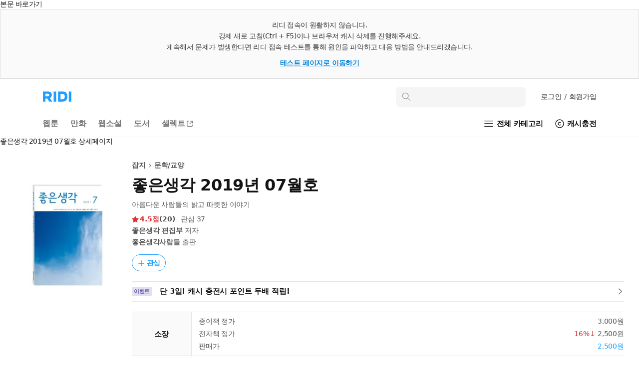

--- FILE ---
content_type: text/html; charset=UTF-8
request_url: https://ridibooks.com/books/170000032?_rdt_sid=detail_series&_rdt_idx=53
body_size: 123771
content:
<!DOCTYPE html>
<html lang="ko">
<head prefix="og: http://ogp.me/ns# fb: http://ogp.me/ns/fb# books: http://ogp.me/ns/books#">
  <script type="text/javascript">
!function(e,t){"object"==typeof exports&&"undefined"!=typeof module?t():"function"==typeof define&&define.amd?define(t):t()}(0,function(){"use strict";function e(e){var t=this.constructor;return this.then(function(n){return t.resolve(e()).then(function(){return n})},function(n){return t.resolve(e()).then(function(){return t.reject(n)})})}function t(e){return new this(function(t,n){function r(e,n){if(n&&("object"==typeof n||"function"==typeof n)){var f=n.then;if("function"==typeof f)return void f.call(n,function(t){r(e,t)},function(n){o[e]={status:"rejected",reason:n},0==--i&&t(o)})}o[e]={status:"fulfilled",value:n},0==--i&&t(o)}if(!e||"undefined"==typeof e.length)return n(new TypeError(typeof e+" "+e+" is not iterable(cannot read property Symbol(Symbol.iterator))"));var o=Array.prototype.slice.call(e);if(0===o.length)return t([]);for(var i=o.length,f=0;o.length>f;f++)r(f,o[f])})}function n(e,t){this.name="AggregateError",this.errors=e,this.message=t||""}function r(e){var t=this;return new t(function(r,o){if(!e||"undefined"==typeof e.length)return o(new TypeError("Promise.any accepts an array"));var i=Array.prototype.slice.call(e);if(0===i.length)return o();for(var f=[],u=0;i.length>u;u++)try{t.resolve(i[u]).then(r)["catch"](function(e){f.push(e),f.length===i.length&&o(new n(f,"All promises were rejected"))})}catch(c){o(c)}})}function o(e){return!(!e||"undefined"==typeof e.length)}function i(){}function f(e){if(!(this instanceof f))throw new TypeError("Promises must be constructed via new");if("function"!=typeof e)throw new TypeError("not a function");this._state=0,this._handled=!1,this._value=undefined,this._deferreds=[],s(e,this)}function u(e,t){for(;3===e._state;)e=e._value;0!==e._state?(e._handled=!0,f._immediateFn(function(){var n=1===e._state?t.onFulfilled:t.onRejected;if(null!==n){var r;try{r=n(e._value)}catch(o){return void a(t.promise,o)}c(t.promise,r)}else(1===e._state?c:a)(t.promise,e._value)})):e._deferreds.push(t)}function c(e,t){try{if(t===e)throw new TypeError("A promise cannot be resolved with itself.");if(t&&("object"==typeof t||"function"==typeof t)){var n=t.then;if(t instanceof f)return e._state=3,e._value=t,void l(e);if("function"==typeof n)return void s(function(e,t){return function(){e.apply(t,arguments)}}(n,t),e)}e._state=1,e._value=t,l(e)}catch(r){a(e,r)}}function a(e,t){e._state=2,e._value=t,l(e)}function l(e){2===e._state&&0===e._deferreds.length&&f._immediateFn(function(){e._handled||f._unhandledRejectionFn(e._value)});for(var t=0,n=e._deferreds.length;n>t;t++)u(e,e._deferreds[t]);e._deferreds=null}function s(e,t){var n=!1;try{e(function(e){n||(n=!0,c(t,e))},function(e){n||(n=!0,a(t,e))})}catch(r){if(n)return;n=!0,a(t,r)}}n.prototype=Error.prototype;var d=setTimeout;f.prototype["catch"]=function(e){return this.then(null,e)},f.prototype.then=function(e,t){var n=new this.constructor(i);return u(this,new function(e,t,n){this.onFulfilled="function"==typeof e?e:null,this.onRejected="function"==typeof t?t:null,this.promise=n}(e,t,n)),n},f.prototype["finally"]=e,f.all=function(e){return new f(function(t,n){function r(e,o){try{if(o&&("object"==typeof o||"function"==typeof o)){var u=o.then;if("function"==typeof u)return void u.call(o,function(t){r(e,t)},n)}i[e]=o,0==--f&&t(i)}catch(c){n(c)}}if(!o(e))return n(new TypeError("Promise.all accepts an array"));var i=Array.prototype.slice.call(e);if(0===i.length)return t([]);for(var f=i.length,u=0;i.length>u;u++)r(u,i[u])})},f.any=r,f.allSettled=t,f.resolve=function(e){return e&&"object"==typeof e&&e.constructor===f?e:new f(function(t){t(e)})},f.reject=function(e){return new f(function(t,n){n(e)})},f.race=function(e){return new f(function(t,n){if(!o(e))return n(new TypeError("Promise.race accepts an array"));for(var r=0,i=e.length;i>r;r++)f.resolve(e[r]).then(t,n)})},f._immediateFn="function"==typeof setImmediate&&function(e){setImmediate(e)}||function(e){d(e,0)},f._unhandledRejectionFn=function(e){void 0!==console&&console&&console.warn("Possible Unhandled Promise Rejection:",e)};var p=function(){if("undefined"!=typeof self)return self;if("undefined"!=typeof window)return window;if("undefined"!=typeof global)return global;throw Error("unable to locate global object")}();"function"!=typeof p.Promise?p.Promise=f:(p.Promise.prototype["finally"]||(p.Promise.prototype["finally"]=e),p.Promise.allSettled||(p.Promise.allSettled=t),p.Promise.any||(p.Promise.any=r))});
</script>
<script>
  window.ridiEventClient = {};
  window.ridiEventClient.loadPromise = new Promise(function (resolve, reject) {
    window.ridiEventClient.loadResolve = resolve;
    window.ridiEventClient.loadReject = reject;
  });
  window.ridiEventClient.sendCustomEvent = function () {
    var args = arguments;
    window.ridiEventClient.loadPromise.then(function () {
      window.ridiEventClient.sendCustomEvent.apply(window.ridiEventClient, args);
    });
  };
</script>
    <meta http-equiv="X-UA-Compatible" content="IE=Edge">
  <meta charset="utf-8"/>
  <meta name="format-detection" content="telephone=no">

  
  
  
  <meta name="viewport" content="width=device-width">
    <meta name="keywords" content="ebook,전자책,잡지,문학/교양,좋은생각 편집부,좋은생각사람들" />
<meta name="description" content="좋은생각 2019년 07월호 작품소개: 아름다운 사람들의 밝고 따뜻한 이야기월간 「좋은생각」..." />

<meta property="fb:app_id" content="208688205808637" />

<meta name="twitter:card" content="summary_large_image" />
<meta name="twitter:site" content="@ridi_twt" />

<meta property="og:site_name" content="리디" />
<meta property="og:type" content="books.book" />
<meta property="og:url" content="https://ridibooks.com/books/170000032" />
<meta property="og:title" content="좋은생각 2019년 07월호" />
<meta property="og:image" content="https://img.ridicdn.net/cover/170000032/xxlarge#1" />
<meta property="og:description" content="좋은생각 2019년 07월호 작품소개: 아름다운 사람들의 밝고 따뜻한 이야기월간 「좋은생각」..." />

<meta property="books:isbn" content="1000000000" />
<meta property="books:rating:value" content="4.5" />
<meta property="books:rating:scale" content="5" />
<meta property="books:rating:normalized_value" content="0.9" />

<link rel="canonical" href="https://ridibooks.com/books/170000032" />
<link rel="image_src" type="image/png" href="https://img.ridicdn.net/cover/170000032/xxlarge#1" />
  <link rel="shortcut icon" href="https://static.ridicdn.net/books-backend/p/130859/books/dist/favicon/favicon-48x48.ico?20220405" />
<link rel="icon" href="https://static.ridicdn.net/books-backend/p/130859/books/dist/favicon/favicon-48x48.ico?20220405" />

<link rel="apple-touch-icon" sizes="57x57" href="https://static.ridicdn.net/books-backend/p/130859/books/dist/favicon/apple-touch-icon-57x57.png?20220405" />
<link rel="apple-touch-icon" sizes="60x60" href="https://static.ridicdn.net/books-backend/p/130859/books/dist/favicon/apple-touch-icon-60x60.png?20220405" />
<link rel="apple-touch-icon" sizes="72x72" href="https://static.ridicdn.net/books-backend/p/130859/books/dist/favicon/apple-touch-icon-72x72.png?20220405" />
<link rel="apple-touch-icon" sizes="76x76" href="https://static.ridicdn.net/books-backend/p/130859/books/dist/favicon/apple-touch-icon-76x76.png?20220405" />
<link rel="apple-touch-icon" sizes="114x114" href="https://static.ridicdn.net/books-backend/p/130859/books/dist/favicon/apple-touch-icon-114x114.png?20220405" />
<link rel="apple-touch-icon" sizes="120x120" href="https://static.ridicdn.net/books-backend/p/130859/books/dist/favicon/apple-touch-icon-120x120.png?20220405" />
<link rel="apple-touch-icon" sizes="144x144" href="https://static.ridicdn.net/books-backend/p/130859/books/dist/favicon/apple-touch-icon-144x144.png?20220405" />
<link rel="apple-touch-icon" sizes="152x152" href="https://static.ridicdn.net/books-backend/p/130859/books/dist/favicon/apple-touch-icon-152x152.png?20220405" />
<link rel="apple-touch-icon" sizes="167x167" href="https://static.ridicdn.net/books-backend/p/130859/books/dist/favicon/apple-touch-icon-167x167.png?20220405" />
<link rel="apple-touch-icon" sizes="180x180" href="https://static.ridicdn.net/books-backend/p/130859/books/dist/favicon/apple-touch-icon-180x180.png?20220405" />

<link rel="icon" type="image/png" sizes="16x16" href="https://static.ridicdn.net/books-backend/p/130859/books/dist/favicon/favicon-16x16.png?20220405" />
<link rel="icon" type="image/png" sizes="32x32" href="https://static.ridicdn.net/books-backend/p/130859/books/dist/favicon/favicon-32x32.png?20220405" />
<link rel="icon" type="image/png" sizes="48x48" href="https://static.ridicdn.net/books-backend/p/130859/books/dist/favicon/favicon-48x48.png?20220405" />
<link rel="icon" type="image/png" sizes="96x96" href="https://static.ridicdn.net/books-backend/p/130859/books/dist/favicon/favicon-96x96.png?20220405" />
<link rel="icon" type="image/png" sizes="128x128" href="https://static.ridicdn.net/books-backend/p/130859/books/dist/favicon/favicon-128x128.png?20220405" />
<link rel="icon" type="image/png" sizes="192x192" href="https://static.ridicdn.net/books-backend/p/130859/books/dist/favicon/favicon-192x192.png?20220405" />
<link rel="icon" type="image/png" sizes="196x196" href="https://static.ridicdn.net/books-backend/p/130859/books/dist/favicon/favicon-196x196.png?20220405" />
<link rel="icon" type="image/png" sizes="256x256" href="https://static.ridicdn.net/books-backend/p/130859/books/dist/favicon/favicon-256x256.png?20220405" />
<link rel="icon" type="image/png" sizes="512x512" href="https://static.ridicdn.net/books-backend/p/130859/books/dist/favicon/favicon-512x512.png?20220405" />

<meta name="msapplication-TileImage" content="https://static.ridicdn.net/books-backend/p/130859/books/dist/favicon/mstile-144x144.png"/>
<meta name="msapplication-TileColor" content="#ffffff"/>
<meta name="theme-color" content="#ffffff">
      <title>좋은생각 2019년 07월호 - 잡지 - 전자책 - 리디</title>
  
    <link title="리디 검색" rel="search" type="application/opensearchdescription+xml" href="https://static.ridicdn.net/books-backend/p/130859/xml/open_search_description.xml?20260128125711">

    <link rel="stylesheet" href="https://static.ridicdn.net/books-backend/p/130859/books/dist/css/common/pretendard.css?20260129105137"/>
  <link rel="stylesheet" href="https://static.ridicdn.net/books-backend/p/130859/books/dist/css/common/pretendard-std.css?20260129105137"/>
  <link rel="stylesheet" href="https://static.ridicdn.net/books-backend/p/130859/books/dist/css/common/pretendard-jp.css?20260129105137"/>
            <link rel="stylesheet" href="https://static.ridicdn.net/books-backend/p/130859/books/dist/css/page_base_renewal.css?20260129105126"/>
    <link rel="stylesheet" href="https://static.ridicdn.net/books-backend/p/130859/books/dist/css/external_base/external_base.css?20260129105138"/>
  <link rel="stylesheet" href="https://static.ridicdn.net/books-backend/p/130859/store/dist/modal.css?20260129105127"/>
  <link rel="stylesheet" href="https://static.ridicdn.net/books-backend/p/130859/store/dist/base.css?20260129105126"/>
    <link rel="stylesheet" href="https://static.ridicdn.net/books-backend/p/130859/books/dist/css/common/pretendard.css?20260129105137"/>
  <link rel="stylesheet" href="https://static.ridicdn.net/books-backend/p/130859/books/dist/css/common/pretendard-std.css?20260129105137"/>
  <link rel="stylesheet" href="https://static.ridicdn.net/books-backend/p/130859/books/dist/css/common/pretendard-jp.css?20260129105137"/>
  <link rel="stylesheet" href="https://static.ridicdn.net/books-backend/p/130859/books/dist/css/common/dialog.css?20260129105137"/>
  <link rel="stylesheet" href="https://static.ridicdn.net/books-backend/p/130859/books/dist/css/page_detail_renewal.css?20260129105131"/>
  <link rel="stylesheet" href="https://static.ridicdn.net/books-backend/p/130859/books/dist/css/review.macro.css?20260129105137"/>
  <link rel="stylesheet" href="https://static.ridicdn.net/books-backend/p/130859/books/dist/css/magnific-popup.css?20260105115958"/>
  <link rel="stylesheet" href="https://static.ridicdn.net/books-backend/p/130859/store/dist/bookDetail.css?20260129105126"/>
  <style>
    /* maginific-popup 을 위한 스타일 */
    .mfp-bg, .mfp-wrap{
      z-index: 9900;
    }

    .some_deal_rent {
      display: inline-block;
      text-indent: -444px;
      font-size: 0;
      overflow: hidden;
      background: url(data:image/svg+xml,%3Csvg%20viewBox%3D%220%200%20104%2048%22%20xmlns%3D%22http%3A//www.w3.org/2000/svg%22%20fill%3D%22%234E55A2%22%3E%3Cpath%20d%3D%22M90.096%204.806h12.975l-8.852%2013.166h8.336L85.498%2041.587l4.598-16.695h-8.111l8.111-20.086zM17.89%2015.607V8.239h4.229v7.368c1.785%202.005%203.574%204.054%205.405%206.06l-2.659%202.266-4.84-5.014-5.537%205.407-5.362-5.407-5.493%205.798c-.915-.828-1.831-1.613-2.704-2.442l6.104-6.67V8.236h4.229v7.369c1.046%201.22%202.179%202.397%203.227%203.619%201.177-1.219%202.266-2.397%203.401-3.617zm19.966%2027.248H21.203V28.599h16.653v14.256zm-12.557-3.403h8.415v-7.453h-8.415v7.453zm8.459-24.15h-7.193v-3.489h7.193V5.23c-1.264-.785-2.486-1.614-3.75-2.354.48-.96%201.046-1.918%201.569-2.876%202.092%201.045%204.272%202.048%206.365%203.096v21.841h-4.184v-9.635zm15.036%205.144h11.463v3.489H44.566V8.065h14.342v3.488H48.794v8.893zm6.846%2016.087h12.208v-4.575H55.64v-3.443h16.393v11.202H59.868v4.8h11.265L72.948%2048H55.64V36.533zM67.801%205.231c-1.219-.785-2.482-1.613-3.704-2.354L65.624%200l6.408%203.096v21.841h-4.231V5.231z%22/%3E%3C/svg%3E) center center no-repeat;
      background-size: 100% 100%;
      width: 26px;
      height: 12px;
      margin-left: 10px;
    }
  </style>
      <style data-emotion="rigrid 0 ty12ra 1pezfyh 1pd7leg 1viwhon 111o5ku 6e6diz 8xhlxw z05bqn 13fjb5k pobnr4 j7qwjs 793i2n 4f46dt 19yqrmd r3ndwn ronlx5 q3jk9d f97ms0 79elbk epvm6 zoez5h mx3fxh 1baulvz i6bazn 1qvjg5t 7d002h y3weu2 1g7i75x 1b3yvc2 bqpml1 18ect8g dnzvks 167im8l 1lg4bs 1oc23h7 8atqhb 1ksxbs2 1iikmpa abqlil lby2xw 15kvzxu 12xkanj 3297jm 1b5ugkd 1mhs6ix bt84gg fynarx kj1v50 1d5dh88 1n6ba54 18vi5ll j5fi0p 1cjq5o0 kzglsd 49gqyk qr2m8p 1dtnjt5 8ycyyy skttdv yauigs 1me8x53 t5n5wp n0koxe 18z3lm8 1szn4rr 1utj7x0 elv3g7 bec1k7 zvwoh2 f84urf 15fcnk6 1vmtjzs q59cmi 1k6wwxk 2lh7dl 10wve6b nnj3q7 pkk2k1 yl5pfb gi41x3 1b09a9z 1wjp6ev 1kt05es 1tg0n5e 1e94iwo 1ty8zfs 130ie2u 1myc3bd 1vp3ahu b95f0i 1ut7k4i 1jrrsho 1r2w9w3 1n7qsm8 cihyru j4odie y8f6zo 1k3hba8 1sjbq2e bf8dw 3kkk8m 1k9ztz3 1ua3bip 1ikuy42 adgp1s 1fgzfy7 1sma1m6 14arbrs dzaqf9 2uabhy 3wgokl gs8vg3 2e30vs 1qx34im 1j3i1kr d8j2x1 jfc810 kpu0as jekr1u 198ye7o buvxoy i6jj95 38vqfk czjrou u14yif 3cgqr9 p3i2xh len560 n2wl6a 1sj1uw3 1kg2lm5 13xts61 1kkvzvu 1afp10f 11on0r0 18mao53 1tmcfvr 1xrfbmt qie7v4 15b9jen dduett 10mc125 157blos 1ggosud 11lqsr4 zz000 sw6j3g r3hkas qbybxg 1hyfx7x 35ezg3 ku8yov cq3t1p 1y33nhd 1gju6z8 1u0y8pf wmo4z3 llvnha l1lb2g eb3l3f ifep4j 7cxya3 rsi51 nb2z2f 1669s0g hegbpw 1d91fcw z7c5pd xq7rha abkwej 193vf7d 1pi5x75 6wybxf 19rv3ba eo26ev 1kgziy2 1db44yl 1no88ex mrsdjd"> *:not(#Ʌ):not(#Ʌ) .rigrid-ty12ra{font-size:14px;overflow-wrap:break-word;word-break:break-word;line-height:normal;margin:0;padding:0;color:#141414;font-family:Pretendard Variable,Pretendard Std Variable,Pretendard JP Variable,-apple-system,BlinkMacSystemFont,system-ui,Roboto,Helvetica Neue,Segoe UI,Apple SD Gothic Neo,Noto Sans KR,Malgun Gothic,Apple Color Emoji,Segoe UI Emoji,Segoe UI Symbol,sans-serif;font-weight:400;letter-spacing:-0.01em;-webkit-font-smoothing:antialiased;-moz-osx-font-smoothing:grayscale;-webkit-text-size-adjust:100%;-moz-text-size-adjust:100%;-ms-text-size-adjust:100%;}*:not(#Ʌ):not(#Ʌ) .rigrid-ty12ra *{margin:0;padding:0;color:inherit;font:inherit;letter-spacing:-0.01em;}*:not(#Ʌ):not(#Ʌ) .rigrid-ty12ra *,*:not(#Ʌ):not(#Ʌ) .rigrid-ty12ra *::after,*:not(#Ʌ):not(#Ʌ) .rigrid-ty12ra *::before{box-sizing:border-box;-moz-osx-font-smoothing:grayscale;-webkit-font-smoothing:antialiased;}*:not(#Ʌ):not(#Ʌ) .rigrid-ty12ra table{border-collapse:collapse;border-spacing:0;}*:not(#Ʌ):not(#Ʌ) .rigrid-ty12ra img,*:not(#Ʌ):not(#Ʌ) .rigrid-ty12ra picture,*:not(#Ʌ):not(#Ʌ) .rigrid-ty12ra video,*:not(#Ʌ):not(#Ʌ) .rigrid-ty12ra canvas,*:not(#Ʌ):not(#Ʌ) .rigrid-ty12ra svg{display:block;max-width:100%;}*:not(#Ʌ):not(#Ʌ) .rigrid-ty12ra hr,*:not(#Ʌ):not(#Ʌ) .rigrid-ty12ra p{margin:0;padding:0;}*:not(#Ʌ):not(#Ʌ) .rigrid-ty12ra button{cursor:pointer;-webkit-user-select:none;-moz-user-select:none;-ms-user-select:none;-webkit-user-select:none;-moz-user-select:none;-ms-user-select:none;user-select:none;-webkit-appearance:none;-moz-appearance:none;-ms-appearance:none;appearance:none;background:none;box-shadow:none;border:0;border-radius:0;margin:0;padding:0;}*:not(#Ʌ):not(#Ʌ) .rigrid-ty12ra input{-webkit-appearance:none;-moz-appearance:none;-ms-appearance:none;appearance:none;background:none;box-shadow:none;border:0;border-radius:0;margin:0;padding:0;}*:not(#Ʌ):not(#Ʌ) .rigrid-ty12ra input::-ms-clear{display:none;}*:not(#Ʌ):not(#Ʌ) .rigrid-ty12ra input::-webkit-search-cancel-button{display:none;}*:not(#Ʌ):not(#Ʌ) .rigrid-ty12ra input:focus{outline:none;}*:not(#Ʌ):not(#Ʌ) .rigrid-ty12ra input::-webkit-outer-spin-button,*:not(#Ʌ):not(#Ʌ) .rigrid-ty12ra input::-webkit-inner-spin-button{-webkit-appearance:none;margin:0;}*:not(#Ʌ):not(#Ʌ) .rigrid-ty12ra input[type='number']{-moz-appearance:textfield;}*:not(#Ʌ):not(#Ʌ) .rigrid-ty12ra ul{list-style-type:none;margin:0;padding:0;}*:not(#Ʌ):not(#Ʌ) .rigrid-ty12ra li{line-height:initial;}*:not(#Ʌ):not(#Ʌ) .rigrid-ty12ra a{cursor:pointer;}*:not(#Ʌ):not(#Ʌ) .rigrid-ty12ra a:where(:link,:visited){-webkit-text-decoration:none;text-decoration:none;} *:not(#Ʌ):not(#Ʌ):not(#Ʌ) .rigrid-1pezfyh{padding:30px 0 24px 30px;} *:not(#Ʌ):not(#Ʌ):not(#Ʌ) .rigrid-1pd7leg{display:-webkit-box;display:-webkit-flex;display:-ms-flexbox;display:flex;-webkit-align-items:center;-webkit-box-align:center;-ms-flex-align:center;align-items:center;color:#141414;margin-bottom:16px;font-size:14px;font-weight:700;line-height:17px;-webkit-transition:opacity 0.4s ease;transition:opacity 0.4s ease;}@media (hover:hover) and (pointer:fine){*:not(#Ʌ):not(#Ʌ):not(#Ʌ) .rigrid-1pd7leg:hover{opacity:0.6;}} *:not(#Ʌ):not(#Ʌ):not(#Ʌ) .rigrid-1viwhon{font-size:10px;padding-left:2px;} *:not(#Ʌ):not(#Ʌ):not(#Ʌ) .rigrid-111o5ku{-webkit-transform:rotate(0deg);-moz-transform:rotate(0deg);-ms-transform:rotate(0deg);transform:rotate(0deg);} *:not(#Ʌ):not(#Ʌ):not(#Ʌ) .rigrid-6e6diz{display:grid;gap:8px;list-style-type:none;counter-reset:ranking;} *:not(#Ʌ):not(#Ʌ):not(#Ʌ) .rigrid-8xhlxw{display:grid;grid-template-columns:17px 1fr;gap:12px;font-size:14px;font-weight:500;line-height:17px;}*:not(#Ʌ):not(#Ʌ):not(#Ʌ) .rigrid-8xhlxw::before{counter-increment:ranking;content:counter(ranking);color:#DC3232;font-weight:700;} *:not(#Ʌ):not(#Ʌ):not(#Ʌ) .rigrid-z05bqn{color:#555555;overflow:hidden;text-overflow:ellipsis;white-space:nowrap;-webkit-transition:opacity 0.4s ease;transition:opacity 0.4s ease;}@media (hover:hover) and (pointer:fine){*:not(#Ʌ):not(#Ʌ):not(#Ʌ) .rigrid-z05bqn:hover{opacity:0.6;}} *:not(#Ʌ):not(#Ʌ):not(#Ʌ) .rigrid-13fjb5k{padding:0 30px;}*:not(#Ʌ):not(#Ʌ):not(#Ʌ) .rigrid-13fjb5k>*{margin-bottom:80px;} *:not(#Ʌ):not(#Ʌ):not(#Ʌ) .rigrid-pobnr4{color:#141414;font-size:22px;font-weight:700;line-height:26px;padding-top:6px;padding-bottom:16px;} *:not(#Ʌ):not(#Ʌ):not(#Ʌ) .rigrid-j7qwjs{display:-webkit-box;display:-webkit-flex;display:-ms-flexbox;display:flex;-webkit-flex-direction:column;-ms-flex-direction:column;flex-direction:column;} *:not(#Ʌ):not(#Ʌ):not(#Ʌ) .rigrid-793i2n{display:-webkit-box;display:-webkit-flex;display:-ms-flexbox;display:flex;-webkit-box-flex-wrap:wrap;-webkit-flex-wrap:wrap;-ms-flex-wrap:wrap;flex-wrap:wrap;-webkit-align-items:center;-webkit-box-align:center;-ms-flex-align:center;align-items:center;row-gap:8px;margin-bottom:16px;} *:not(#Ʌ):not(#Ʌ):not(#Ʌ) .rigrid-4f46dt{display:-webkit-box;display:-webkit-flex;display:-ms-flexbox;display:flex;-webkit-align-items:flex-end;-webkit-box-align:flex-end;-ms-flex-align:flex-end;align-items:flex-end;max-width:100%;-webkit-box-flex-wrap:wrap;-webkit-flex-wrap:wrap;-ms-flex-wrap:wrap;flex-wrap:wrap;gap:4px;margin-right:10px;}*:not(#Ʌ):not(#Ʌ):not(#Ʌ) .rigrid-4f46dt:hover{opacity:0.6;} *:not(#Ʌ):not(#Ʌ):not(#Ʌ) .rigrid-19yqrmd{font-size:22px;line-height:26px;font-weight:700;letter-spacing:-0.01em;max-width:100%;-webkit-flex-shrink:0;-ms-flex-negative:0;flex-shrink:0;color:#141414;} *:not(#Ʌ):not(#Ʌ):not(#Ʌ) .rigrid-r3ndwn{display:-webkit-box;display:-webkit-flex;display:-ms-flexbox;display:flex;-webkit-align-items:center;-webkit-box-align:center;-ms-flex-align:center;align-items:center;padding:8px 8.5px 7px;color:#1E9EFF;border:1px solid currentColor;border-radius:30px;font-weight:600;font-size:14px;line-height:17px;}@media (hover:hover) and (pointer:fine){*:not(#Ʌ):not(#Ʌ):not(#Ʌ) .rigrid-r3ndwn:hover{color:#0080f6;}} *:not(#Ʌ):not(#Ʌ):not(#Ʌ) .rigrid-ronlx5{position:relative;margin-right:3px;-webkit-flex:0 0 auto;-ms-flex:0 0 auto;flex:0 0 auto;} *:not(#Ʌ):not(#Ʌ):not(#Ʌ) .rigrid-q3jk9d{opacity:0;width:14px;height:14px;}*:not(#Ʌ):not(#Ʌ):not(#Ʌ) .rigrid-q3jk9d:not(:first-of-type){position:absolute;top:0;left:0;} *:not(#Ʌ):not(#Ʌ):not(#Ʌ) .rigrid-f97ms0{opacity:1;width:14px;height:14px;}*:not(#Ʌ):not(#Ʌ):not(#Ʌ) .rigrid-f97ms0:not(:first-of-type){position:absolute;top:0;left:0;} *:not(#Ʌ):not(#Ʌ):not(#Ʌ) .rigrid-79elbk{position:relative;} *:not(#Ʌ):not(#Ʌ):not(#Ʌ) .rigrid-epvm6{white-space:nowrap;} *:not(#Ʌ):not(#Ʌ):not(#Ʌ) .rigrid-zoez5h{display:-webkit-box;display:-webkit-flex;display:-ms-flexbox;display:flex;margin-bottom:8px;color:#555555;font-size:15px;line-height:18px;font-weight:400;}*:not(#Ʌ):not(#Ʌ):not(#Ʌ) .rigrid-zoez5h:last-of-type{margin-bottom:0px;} *:not(#Ʌ):not(#Ʌ):not(#Ʌ) .rigrid-mx3fxh{display:inline-block;color:#a5a5a5;min-width:26px;font-weight:600;-webkit-flex:0 0 auto;-ms-flex:0 0 auto;flex:0 0 auto;margin-right:20px;} *:not(#Ʌ):not(#Ʌ):not(#Ʌ) .rigrid-1baulvz{display:inline-block;} *:not(#Ʌ):not(#Ʌ):not(#Ʌ) .rigrid-i6bazn{overflow:hidden;} *:not(#Ʌ):not(#Ʌ):not(#Ʌ) .rigrid-1qvjg5t{display:-webkit-box;display:-webkit-flex;display:-ms-flexbox;display:flex;-webkit-align-items:center;-webkit-box-align:center;-ms-flex-align:center;align-items:center;-webkit-box-flex-wrap:wrap;-webkit-flex-wrap:wrap;-ms-flex-wrap:wrap;flex-wrap:wrap;margin-left:-18px;margin-top:-6px;}*:not(#Ʌ):not(#Ʌ):not(#Ʌ) .rigrid-1qvjg5t .en26d7h0{margin-top:6px;}*:not(#Ʌ):not(#Ʌ):not(#Ʌ) .rigrid-1qvjg5t .en26d7h0::before{background:#e6e6e6;width:2px;height:2px;border-radius:2px;margin:0 8px;width:2px;} *:not(#Ʌ):not(#Ʌ):not(#Ʌ) .rigrid-7d002h{display:-webkit-box;display:-webkit-flex;display:-ms-flexbox;display:flex;-webkit-align-items:center;-webkit-box-align:center;-ms-flex-align:center;align-items:center;-webkit-flex:0 0 auto;-ms-flex:0 0 auto;flex:0 0 auto;}*:not(#Ʌ):not(#Ʌ):not(#Ʌ) .rigrid-7d002h::before{content:'';display:inline-block;background:#e6e6e6;-webkit-flex:0 0 auto;-ms-flex:0 0 auto;flex:0 0 auto;height:12px;} *:not(#Ʌ):not(#Ʌ):not(#Ʌ) .rigrid-y3weu2{display:-webkit-box;display:-webkit-flex;display:-ms-flexbox;display:flex;-webkit-align-items:center;-webkit-box-align:center;-ms-flex-align:center;align-items:center;-webkit-flex:0 0 auto;-ms-flex:0 0 auto;flex:0 0 auto;font-size:15px;line-height:18px;letter-spacing:-0.01em;color:#4076b5;font-weight:600;-webkit-transition:opacity 0.4s ease;transition:opacity 0.4s ease;}@media (hover:hover) and (pointer:fine){*:not(#Ʌ):not(#Ʌ):not(#Ʌ) .rigrid-y3weu2:hover{opacity:0.6;}} *:not(#Ʌ):not(#Ʌ):not(#Ʌ) .rigrid-1g7i75x{display:-webkit-box;display:-webkit-flex;display:-ms-flexbox;display:flex;-webkit-box-pack:end;-ms-flex-pack:end;-webkit-justify-content:flex-end;justify-content:flex-end;-webkit-align-items:center;-webkit-box-align:center;-ms-flex-align:center;align-items:center;padding:12px 0;border-bottom:1px solid #f0f0f0;font-weight:400;font-size:14px;line-height:17px;color:#787878;} *:not(#Ʌ):not(#Ʌ):not(#Ʌ) .rigrid-1b3yvc2{color:#a5a5a5;} *:not(#Ʌ):not(#Ʌ):not(#Ʌ) .rigrid-bqpml1{display:-webkit-box;display:-webkit-flex;display:-ms-flexbox;display:flex;-webkit-align-items:center;-webkit-box-align:center;-ms-flex-align:center;align-items:center;margin-left:6px;border:1px solid #cccccc;padding:5px 4px 5px 7px;border-radius:4px;font-weight:700;font-size:12px;line-height:14px;-webkit-transition:opacity 0.4s ease;transition:opacity 0.4s ease;}@media (hover:hover) and (pointer:fine){*:not(#Ʌ):not(#Ʌ):not(#Ʌ) .rigrid-bqpml1:hover{opacity:0.6;}} *:not(#Ʌ):not(#Ʌ):not(#Ʌ) .rigrid-18ect8g{padding-top:16px;} *:not(#Ʌ):not(#Ʌ):not(#Ʌ) .rigrid-dnzvks{display:-webkit-box;display:-webkit-flex;display:-ms-flexbox;display:flex;-webkit-box-pack:justify;-webkit-justify-content:space-between;justify-content:space-between;padding:7px 0 11px;font-weight:700;font-size:18px;line-height:21px;color:#141414;} *:not(#Ʌ):not(#Ʌ):not(#Ʌ) .rigrid-167im8l{font-size:16px;font-weight:500;line-height:19px;color:#a5a5a5;}  *:not(#Ʌ):not(#Ʌ):not(#Ʌ) .rigrid-1oc23h7 .b-1hkmplz{position:absolute;inset:0;}@media (min-width:768px){*:not(#Ʌ):not(#Ʌ):not(#Ʌ) .rigrid-1oc23h7 .b-1hkmplz{display:none;}}*:not(#Ʌ):not(#Ʌ):not(#Ʌ) .rigrid-1oc23h7 .b-29qxzc{width:100%;box-sizing:content-box;color:transparent;text-indent:100%;white-space:nowrap;overflow:hidden;-webkit-user-select:none;-moz-user-select:none;-ms-user-select:none;user-select:none;}*:not(#Ʌ):not(#Ʌ):not(#Ʌ) .rigrid-1oc23h7 .b-ona580{position:relative;display:-webkit-box;display:-webkit-flex;display:-ms-flexbox;display:flex;-webkit-flex-direction:column;-ms-flex-direction:column;flex-direction:column;-webkit-align-items:flex-start;-webkit-box-align:flex-start;-ms-flex-align:flex-start;align-items:flex-start;}*:not(#Ʌ):not(#Ʌ):not(#Ʌ) .rigrid-1oc23h7 .b-lyemeb{position:relative;-webkit-align-self:stretch;-ms-flex-item-align:stretch;align-self:stretch;width:100%;padding-bottom:144.80519480519482%;}*:not(#Ʌ):not(#Ʌ):not(#Ʌ) .rigrid-1oc23h7 .b-1ig7vym{background:#f5f5f5;border-radius:4px;}*:not(#Ʌ):not(#Ʌ):not(#Ʌ) .rigrid-1oc23h7 .b-12tcxyg{color:transparent;text-indent:100%;white-space:nowrap;overflow:hidden;-webkit-user-select:none;-moz-user-select:none;-ms-user-select:none;user-select:none;}*:not(#Ʌ):not(#Ʌ):not(#Ʌ) .rigrid-1oc23h7 .b-1kvf8k7{width:100%;height:0;padding-bottom:144.80519480519482%;}*:not(#Ʌ):not(#Ʌ):not(#Ʌ) .rigrid-1oc23h7 .b-jo2clr{width:102px;height:18px;}*:not(#Ʌ):not(#Ʌ):not(#Ʌ) .rigrid-1oc23h7 .b-voz78a{width:80px;height:16px;margin-top:3px;}*:not(#Ʌ):not(#Ʌ):not(#Ʌ) .rigrid-1oc23h7 .b-6llird{width:60px;height:14px;margin-top:5px;}*:not(#Ʌ):not(#Ʌ):not(#Ʌ) .rigrid-1oc23h7 .b-1jvfftf{width:40px;height:14px;margin-top:3px;}*:not(#Ʌ):not(#Ʌ):not(#Ʌ) .rigrid-1oc23h7 .b-8zlj2v{width:70px;height:13px;margin-top:5px;}*:not(#Ʌ):not(#Ʌ):not(#Ʌ) .rigrid-1oc23h7 .b-yf30yq{width:70px;height:13px;margin-top:3px;}*:not(#Ʌ):not(#Ʌ):not(#Ʌ) .rigrid-1oc23h7 .b-r14stf{position:absolute;top:4px;right:4px;font-size:22px;-webkit-print-color-scheme:only light;color-scheme:only light;}*:not(#Ʌ):not(#Ʌ):not(#Ʌ) .rigrid-1oc23h7 .b-1uz89h3{display:-webkit-box;display:-webkit-flex;display:-ms-flexbox;display:flex;-webkit-box-pack:center;-ms-flex-pack:center;-webkit-justify-content:center;justify-content:center;-webkit-align-items:center;-webkit-box-align:center;-ms-flex-align:center;align-items:center;text-align:center;color:#ffffff;font-weight:700;letter-spacing:-0.02em;white-space:nowrap;min-width:23px;height:23px;}*:not(#Ʌ):not(#Ʌ):not(#Ʌ) .rigrid-1oc23h7 .b-5hoj8w{position:absolute;left:0;bottom:0;display:-webkit-box;display:-webkit-flex;display:-ms-flexbox;display:flex;border-top-right-radius:4px;overflow:hidden;}*:not(#Ʌ):not(#Ʌ):not(#Ʌ) .rigrid-1oc23h7 .b-2kw7uu{width:auto;height:100%;}*:not(#Ʌ):not(#Ʌ):not(#Ʌ) .rigrid-1oc23h7 .b-yvs9ws{-webkit-mask-image:-webkit-radial-gradient(white,black);border-radius:4px;overflow:hidden;display:-webkit-box;display:-webkit-flex;display:-ms-flexbox;display:flex;-webkit-flex-direction:column;-ms-flex-direction:column;flex-direction:column;position:absolute;bottom:0;left:0;right:0;max-height:100%;}*:not(#Ʌ):not(#Ʌ):not(#Ʌ) .rigrid-1oc23h7 .b-24xt4l{position:absolute;top:0;left:0;-webkit-print-color-scheme:only light;color-scheme:only light;}*:not(#Ʌ):not(#Ʌ):not(#Ʌ) .rigrid-1oc23h7 .b-ato8m3{position:relative;width:47px;height:24px;display:-webkit-box;display:-webkit-flex;display:-ms-flexbox;display:flex;-webkit-align-items:center;-webkit-box-align:center;-ms-flex-align:center;align-items:center;-webkit-box-pack:center;-ms-flex-pack:center;-webkit-justify-content:center;justify-content:center;border-radius:4px 0;}*:not(#Ʌ):not(#Ʌ):not(#Ʌ) .rigrid-1oc23h7 .b-ato8m3::before{content:'';position:absolute;top:0;left:0;width:100%;height:100%;border:1px solid #ffffff;border-radius:inherit;opacity:0.1;}@media (min-width:768px){*:not(#Ʌ):not(#Ʌ):not(#Ʌ) .rigrid-1oc23h7 .b-ato8m3{width:61px;height:30px;}}*:not(#Ʌ):not(#Ʌ):not(#Ʌ) .rigrid-1oc23h7 .b-1bi277l{position:absolute;width:100%;height:100%;background-color:#000000;opacity:0.7;border-radius:inherit;}*:not(#Ʌ):not(#Ʌ):not(#Ʌ) .rigrid-1oc23h7 .b-1qs8pli{-webkit-flex-shrink:0;-ms-flex-negative:0;flex-shrink:0;width:39px;height:12px;z-index:1;}@media (min-width:768px){*:not(#Ʌ):not(#Ʌ):not(#Ʌ) .rigrid-1oc23h7 .b-1qs8pli{width:49px;height:16px;}}*:not(#Ʌ):not(#Ʌ):not(#Ʌ) .rigrid-1oc23h7 .b-10j0xer{position:absolute;top:0;left:0;width:100px;max-width:100%;}*:not(#Ʌ):not(#Ʌ):not(#Ʌ) .rigrid-1oc23h7 .b-10j0xer::before{content:'';display:block;width:100%;padding-bottom:100%;background:linear-gradient(130.07deg,rgba(0,0,0,1) 12.26%,rgba(0,0,0,0) 52.51%);opacity:0.06;}*:not(#Ʌ):not(#Ʌ):not(#Ʌ) .rigrid-1oc23h7 .b-1im9gu6{position:absolute;top:10px;left:10px;width:25px;height:auto;}*:not(#Ʌ):not(#Ʌ):not(#Ʌ) .rigrid-1oc23h7 .b-11w9mr4{background:linear-gradient(
      90deg,rgba(0,0,0,0.06) 0%,rgba(0,0,0,0) 5.73%,rgba(0,0,0,0) 94.27%,rgba(0,0,0,0.06) 100%
    );background-color:rgba(255, 255, 255, 0.87);box-shadow:rgba(0, 0, 0, 0.15) 0 1px 1px 0;font-weight:700;color:rgba(0, 0, 0, 0.8);position:absolute;left:0;right:0;text-align:center;padding:6px 5px 5px 5px;bottom:27px;font-size:10px;line-height:12px;}*:not(#Ʌ):not(#Ʌ):not(#Ʌ) .rigrid-1oc23h7 .b-11w9mr4::before,*:not(#Ʌ):not(#Ʌ):not(#Ʌ) .rigrid-1oc23h7 .b-11w9mr4::after{content:'';display:block;position:absolute;left:0;right:0;height:1px;background:#283241;-webkit-background-clip:content-box;background-clip:content-box;opacity:0.1;box-sizing:content-box;}*:not(#Ʌ):not(#Ʌ):not(#Ʌ) .rigrid-1oc23h7 .b-11w9mr4::before{transform-origin:top;top:0;padding-top:1px;}*:not(#Ʌ):not(#Ʌ):not(#Ʌ) .rigrid-1oc23h7 .b-11w9mr4::after{transform-origin:bottom;bottom:0;padding-bottom:1px;}*:not(#Ʌ):not(#Ʌ):not(#Ʌ) .rigrid-1oc23h7 .b-11w9mr4::before,*:not(#Ʌ):not(#Ʌ):not(#Ʌ) .rigrid-1oc23h7 .b-11w9mr4::after{-webkit-transform:scale(1.5);-moz-transform:scale(1.5);-ms-transform:scale(1.5);transform:scale(1.5);}*:not(#Ʌ):not(#Ʌ):not(#Ʌ) .rigrid-1oc23h7 .b-719vri{opacity:0;background:#f5f5f5;}*:not(#Ʌ):not(#Ʌ):not(#Ʌ) .rigrid-1oc23h7 .b-x5hdf3{opacity:1;color:transparent;}*:not(#Ʌ):not(#Ʌ):not(#Ʌ) .rigrid-1oc23h7 .b-1cxsuwv{position:absolute;inset:0;width:100%;height:100%;object-fit:cover;object-position:center;}*:not(#Ʌ):not(#Ʌ):not(#Ʌ) .rigrid-1oc23h7 .b-1m9ep3u{width:100%;height:auto;}*:not(#Ʌ):not(#Ʌ):not(#Ʌ) .rigrid-1oc23h7 .b-lrh9k7{position:absolute;inset:0;width:100%;height:100%;object-fit:contain;object-position:left center;}*:not(#Ʌ):not(#Ʌ):not(#Ʌ) .rigrid-1oc23h7 .b-1mn5axs{position:absolute;inset:0;border-radius:4px;outline:1px solid rgba(0, 0, 0, 0.04);outline-offset:-1px;background:rgba(0, 0, 0, 0.04);}*:not(#Ʌ):not(#Ʌ):not(#Ʌ) .rigrid-1oc23h7 .b-12poz{position:relative;width:100%;padding-bottom:144.80519480519482%;}*:not(#Ʌ):not(#Ʌ):not(#Ʌ) .rigrid-1oc23h7 .b-1p995v6{width:100%;height:100%;}*:not(#Ʌ):not(#Ʌ):not(#Ʌ) .rigrid-1oc23h7 .b-4t08k0{display:block;color:#787878;font-size:13px;line-height:16px;letter-spacing:-0.01em;white-space:nowrap;overflow:hidden;text-overflow:ellipsis;overflow-wrap:break-word;}*:not(#Ʌ):not(#Ʌ):not(#Ʌ) .rigrid-1oc23h7 .b-1ktowau:hover{opacity:0.6;}*:not(#Ʌ):not(#Ʌ):not(#Ʌ) .rigrid-1oc23h7 .b-upnmmf{display:-webkit-box;display:-webkit-flex;display:-ms-flexbox;display:flex;margin-bottom:10px;}*:not(#Ʌ):not(#Ʌ):not(#Ʌ) .rigrid-1oc23h7 .b-4l65gd{display:block;display:-webkit-box;-webkit-line-clamp:2;-webkit-box-orient:vertical;overflow:hidden;text-overflow:ellipsis;word-break:keep-all;word-wrap:break-word;white-space:normal;max-height:calc(20px * 2);line-height:20px;width:100%;color:#787878;font-size:14px;overflow-wrap:break-word;}*:not(#Ʌ):not(#Ʌ):not(#Ʌ) .rigrid-1oc23h7 .b-jk2aq0{color:#787878;font-size:12px;line-height:14px;letter-spacing:-0.01em;overflow-wrap:break-word;}*:not(#Ʌ):not(#Ʌ):not(#Ʌ) .rigrid-1oc23h7 .b-o96tbl{width:100%;}*:not(#Ʌ):not(#Ʌ):not(#Ʌ) .rigrid-1oc23h7 .b-1int8gb{display:-webkit-box;display:-webkit-flex;display:-ms-flexbox;display:flex;-webkit-flex-direction:column;-ms-flex-direction:column;flex-direction:column;}*:not(#Ʌ):not(#Ʌ):not(#Ʌ) .rigrid-1oc23h7 .b-119b5ea{display:block;width:100%;height:100%;white-space:nowrap;overflow:hidden;text-overflow:ellipsis;color:#555555;}*:not(#Ʌ):not(#Ʌ):not(#Ʌ) .rigrid-1oc23h7 .b-119b5ea>*+*::before{content:'';display:inline-block;background:currentColor;width:2px;height:2px;margin:0 5px;border-radius:100%;vertical-align:top;margin-top:calc(0.6em - 1px);}*:not(#Ʌ):not(#Ʌ):not(#Ʌ) .rigrid-1oc23h7 .b-1xeqjj6{margin:0;display:-webkit-box;display:-webkit-flex;display:-ms-flexbox;display:flex;-webkit-flex-direction:column;-ms-flex-direction:column;flex-direction:column;-webkit-align-items:flex-start;-webkit-box-align:flex-start;-ms-flex-align:flex-start;align-items:flex-start;}*:not(#Ʌ):not(#Ʌ):not(#Ʌ) .rigrid-1oc23h7 .b-bbbyug{color:#1E9EFF;font-size:12px;line-height:13px;letter-spacing:-0.01em;margin-top:3px;}*:not(#Ʌ):not(#Ʌ):not(#Ʌ) .rigrid-1oc23h7 .b-bbbyug:first-of-type{margin-top:0;}*:not(#Ʌ):not(#Ʌ):not(#Ʌ) .rigrid-1oc23h7 .b-12ksqrb{color:#DC3232;margin-left:2px;}*:not(#Ʌ):not(#Ʌ):not(#Ʌ) .rigrid-1oc23h7 .b-xirbpx{color:#a5a5a5;margin-left:2px;-webkit-text-decoration:line-through;text-decoration:line-through;}*:not(#Ʌ):not(#Ʌ):not(#Ʌ) .rigrid-1oc23h7 .b-1m6gj3k::before{display:inline-block;content:'';margin:0 5px;width:2px;height:2px;border-radius:100%;background-color:#1E9EFF;vertical-align:middle;}*:not(#Ʌ):not(#Ʌ):not(#Ʌ) .rigrid-1oc23h7 .b-1hg0bll{color:#787878;font-size:12px;line-height:14px;letter-spacing:-0.01em;overflow-wrap:break-word;}*:not(#Ʌ):not(#Ʌ):not(#Ʌ) .rigrid-1oc23h7 .b-gssh48:hover{opacity:0.6;}*:not(#Ʌ):not(#Ʌ):not(#Ʌ) .rigrid-1oc23h7 .b-3r9rmq{display:inline-block;color:#787878;font-size:13px;line-height:16px;letter-spacing:-0.01em;overflow-wrap:break-word;}*:not(#Ʌ):not(#Ʌ):not(#Ʌ) .rigrid-1oc23h7 .b-4h8rvh{display:-webkit-inline-box;display:-webkit-inline-flex;display:-ms-inline-flexbox;display:inline-flex;-webkit-align-items:center;-webkit-box-align:center;-ms-flex-align:center;align-items:center;-webkit-box-pack:center;-ms-flex-pack:center;-webkit-justify-content:center;justify-content:center;vertical-align:text-top;margin-left:2px;border-radius:2px;background:#787878;width:22px;height:14px;}*:not(#Ʌ):not(#Ʌ):not(#Ʌ) .rigrid-1oc23h7 .b-4h8rvh::after{content:'완결';color:#ffffff;font-size:10px;font-weight:700;line-height:11px;letter-spacing:-0.02em;transform-origin:center center;-webkit-transform:scale(0.9);-moz-transform:scale(0.9);-ms-transform:scale(0.9);transform:scale(0.9);}*:not(#Ʌ):not(#Ʌ):not(#Ʌ) .rigrid-1oc23h7 .b-tj8fmd{display:-webkit-box;display:-webkit-flex;display:-ms-flexbox;display:flex;-webkit-align-items:center;-webkit-box-align:center;-ms-flex-align:center;align-items:center;color:#DC3232;font-size:12px;line-height:14px;letter-spacing:-0.01em;overflow-wrap:break-word;}*:not(#Ʌ):not(#Ʌ):not(#Ʌ) .rigrid-1oc23h7 .b-33j3mf{font-size:12px;margin:1px 1px 2px 0;}*:not(#Ʌ):not(#Ʌ):not(#Ʌ) .rigrid-1oc23h7 .b-1gp079d{margin-left:1px;color:#787878;}*:not(#Ʌ):not(#Ʌ):not(#Ʌ) .rigrid-1oc23h7 .b-1pmx6fy{color:#787878;}*:not(#Ʌ):not(#Ʌ):not(#Ʌ) .rigrid-1oc23h7 .b-10l5c2r{color:#cccccc;}*:not(#Ʌ):not(#Ʌ):not(#Ʌ) .rigrid-1oc23h7 .b-1fj4gry{display:-webkit-inline-box;display:-webkit-inline-flex;display:-ms-inline-flexbox;display:inline-flex;}*:not(#Ʌ):not(#Ʌ):not(#Ʌ) .rigrid-1oc23h7 .b-1lo6n4q{display:block;display:-webkit-box;-webkit-line-clamp:2;-webkit-box-orient:vertical;overflow:hidden;text-overflow:ellipsis;word-break:keep-all;word-wrap:break-word;white-space:normal;max-height:calc(18px * 2);line-height:18px;color:#141414;font-size:15px;letter-spacing:-0.01em;font-weight:500;word-break:break-all;}@media (max-width:767px){*:not(#Ʌ):not(#Ʌ):not(#Ʌ) .rigrid-1oc23h7 .b-4t08k0{margin-top:4px;}*:not(#Ʌ):not(#Ʌ):not(#Ʌ) .rigrid-1oc23h7 .b-29qxzc{padding-bottom:144.80519480519482%;height:57px;}*:not(#Ʌ):not(#Ʌ):not(#Ʌ) .rigrid-1oc23h7 .b-o96tbl{margin-top:6px;min-height:51px;padding-right:8px;}*:not(#Ʌ):not(#Ʌ):not(#Ʌ) .rigrid-1oc23h7 .b-1kvf8k7{margin-bottom:6px;}*:not(#Ʌ):not(#Ʌ):not(#Ʌ) .rigrid-1oc23h7 .b-voz78a{margin-top:3px;}}@media (min-width:768px){*:not(#Ʌ):not(#Ʌ):not(#Ʌ) .rigrid-1oc23h7 .b-r14stf{top:6px;right:6px;font-size:24px;}*:not(#Ʌ):not(#Ʌ):not(#Ʌ) .rigrid-1oc23h7 .b-1uz89h3{min-width:28px;height:28px;}*:not(#Ʌ):not(#Ʌ):not(#Ʌ) .rigrid-1oc23h7 .b-10j0xer{width:150px;}*:not(#Ʌ):not(#Ʌ):not(#Ʌ) .rigrid-1oc23h7 .b-1im9gu6{top:10px;left:10px;width:25px;}*:not(#Ʌ):not(#Ʌ):not(#Ʌ) .rigrid-1oc23h7 .b-11w9mr4{padding:8px;bottom:34px;font-size:13px;line-height:16px;}*:not(#Ʌ):not(#Ʌ):not(#Ʌ) .rigrid-1oc23h7 .b-11w9mr4::before,*:not(#Ʌ):not(#Ʌ):not(#Ʌ) .rigrid-1oc23h7 .b-11w9mr4::after{-webkit-transform:scale(2);-moz-transform:scale(2);-ms-transform:scale(2);transform:scale(2);}*:not(#Ʌ):not(#Ʌ):not(#Ʌ) .rigrid-1oc23h7 .b-4t08k0{font-size:14px;line-height:17px;}*:not(#Ʌ):not(#Ʌ):not(#Ʌ) .rigrid-1oc23h7 .b-tj8fmd{font-size:13px;line-height:16px;}*:not(#Ʌ):not(#Ʌ):not(#Ʌ) .rigrid-1oc23h7 .b-33j3mf{margin:3px 2px 2px 0;}*:not(#Ʌ):not(#Ʌ):not(#Ʌ) .rigrid-1oc23h7 .b-1lo6n4q{display:block;display:-webkit-box;-webkit-line-clamp:2;-webkit-box-orient:vertical;overflow:hidden;text-overflow:ellipsis;word-break:keep-all;word-wrap:break-word;white-space:normal;max-height:calc(19px * 2);line-height:19px;font-size:16px;word-break:break-all;}*:not(#Ʌ):not(#Ʌ):not(#Ʌ) .rigrid-1oc23h7 .b-o96tbl{padding-right:10px;}*:not(#Ʌ):not(#Ʌ):not(#Ʌ) .rigrid-1oc23h7 .b-3r9rmq{font-size:14px;line-height:17px;}*:not(#Ʌ):not(#Ʌ):not(#Ʌ) .rigrid-1oc23h7 .b-4h8rvh{width:25px;height:16px;}*:not(#Ʌ):not(#Ʌ):not(#Ʌ) .rigrid-1oc23h7 .b-4h8rvh::after{-webkit-transform:scale(1.1);-moz-transform:scale(1.1);-ms-transform:scale(1.1);transform:scale(1.1);line-height:13px;}*:not(#Ʌ):not(#Ʌ):not(#Ʌ) .rigrid-1oc23h7 .b-bbbyug{margin-top:3px;font-size:13px;line-height:16px;}*:not(#Ʌ):not(#Ʌ):not(#Ʌ) .rigrid-1oc23h7 .b-bbbyug:first-of-type{margin-top:0;}*:not(#Ʌ):not(#Ʌ):not(#Ʌ) .rigrid-1oc23h7 .b-1hg0bll{font-size:13px;line-height:16px;}*:not(#Ʌ):not(#Ʌ):not(#Ʌ) .rigrid-1oc23h7 .b-jk2aq0{font-size:13px;line-height:16px;}*:not(#Ʌ):not(#Ʌ):not(#Ʌ) .rigrid-1oc23h7 .b-jo2clr{width:170px;height:19px;}*:not(#Ʌ):not(#Ʌ):not(#Ʌ) .rigrid-1oc23h7 .b-voz78a{width:120px;height:17px;}*:not(#Ʌ):not(#Ʌ):not(#Ʌ) .rigrid-1oc23h7 .b-6llird{width:77px;height:16px;}*:not(#Ʌ):not(#Ʌ):not(#Ʌ) .rigrid-1oc23h7 .b-1jvfftf{width:50px;height:16px;}*:not(#Ʌ):not(#Ʌ):not(#Ʌ) .rigrid-1oc23h7 .b-8zlj2v{width:98px;height:16px;}*:not(#Ʌ):not(#Ʌ):not(#Ʌ) .rigrid-1oc23h7 .b-yf30yq{width:98px;height:16px;}*:not(#Ʌ):not(#Ʌ):not(#Ʌ) .rigrid-1oc23h7 .b-4t08k0{margin-top:6px;}*:not(#Ʌ):not(#Ʌ):not(#Ʌ) .rigrid-1oc23h7 .b-29qxzc{padding-bottom:144.80519480519482%;height:71px;}*:not(#Ʌ):not(#Ʌ):not(#Ʌ) .rigrid-1oc23h7 .b-o96tbl{margin-top:10px;min-height:61px;}*:not(#Ʌ):not(#Ʌ):not(#Ʌ) .rigrid-1oc23h7 .b-1kvf8k7{margin-bottom:10px;}*:not(#Ʌ):not(#Ʌ):not(#Ʌ) .rigrid-1oc23h7 .b-voz78a{margin-top:6px;}}@media (max-width:767px){*:not(#Ʌ):not(#Ʌ):not(#Ʌ) .rigrid-1oc23h7 .b-29qxzc{padding-bottom:144.80519480519482%;height:75px;}*:not(#Ʌ):not(#Ʌ):not(#Ʌ) .rigrid-1oc23h7 .b-o96tbl{margin-top:6px;min-height:69px;}*:not(#Ʌ):not(#Ʌ):not(#Ʌ) .rigrid-1oc23h7 .b-tj8fmd{margin-top:5px;}*:not(#Ʌ):not(#Ʌ):not(#Ʌ) .rigrid-1oc23h7 .b-6llird{margin-top:5px;}}@media (min-width:768px){*:not(#Ʌ):not(#Ʌ):not(#Ʌ) .rigrid-1oc23h7 .b-29qxzc{padding-bottom:144.80519480519482%;height:94px;}*:not(#Ʌ):not(#Ʌ):not(#Ʌ) .rigrid-1oc23h7 .b-o96tbl{margin-top:10px;min-height:84px;}*:not(#Ʌ):not(#Ʌ):not(#Ʌ) .rigrid-1oc23h7 .b-tj8fmd{margin-top:7px;}*:not(#Ʌ):not(#Ʌ):not(#Ʌ) .rigrid-1oc23h7 .b-6llird{margin-top:7px;}} *:not(#Ʌ):not(#Ʌ):not(#Ʌ) .rigrid-8atqhb{width:100%;} *:not(#Ʌ):not(#Ʌ):not(#Ʌ) .rigrid-1ksxbs2{position:relative;width:100%;} *:not(#Ʌ):not(#Ʌ):not(#Ʌ) .rigrid-1iikmpa{display:-webkit-box;display:-webkit-flex;display:-ms-flexbox;display:flex;-webkit-box-flex-wrap:nowrap;-webkit-flex-wrap:nowrap;-ms-flex-wrap:nowrap;flex-wrap:nowrap;overflow-x:auto;overflow-y:hidden;overflow:-moz-scrollbars-none;-ms-overflow-style:none;-webkit-overflow-scrolling:touch;scrollbar-width:none;}*:not(#Ʌ):not(#Ʌ):not(#Ʌ) .rigrid-1iikmpa::-webkit-scrollbar{-webkit-appearance:none;width:0;height:0;display:none!important;}*:not(#Ʌ):not(#Ʌ):not(#Ʌ) .rigrid-1iikmpa{overflow:-moz-scrollbars-none;} *:not(#Ʌ):not(#Ʌ):not(#Ʌ) .rigrid-abqlil{-webkit-flex:none;-ms-flex:none;flex:none;width:1px;margin-right:-1px;} *:not(#Ʌ):not(#Ʌ):not(#Ʌ) .rigrid-lby2xw{display:-webkit-box;display:-webkit-flex;display:-ms-flexbox;display:flex;-webkit-flex:1 0 auto;-ms-flex:1 0 auto;flex:1 0 auto;} *:not(#Ʌ):not(#Ʌ):not(#Ʌ) .rigrid-15kvzxu{display:-webkit-box;display:-webkit-flex;display:-ms-flexbox;display:flex;}*:not(#Ʌ):not(#Ʌ):not(#Ʌ) .rigrid-15kvzxu .b-1hkmplz{position:absolute;inset:0;}@media (min-width:768px){*:not(#Ʌ):not(#Ʌ):not(#Ʌ) .rigrid-15kvzxu .b-1hkmplz{display:none;}}*:not(#Ʌ):not(#Ʌ):not(#Ʌ) .rigrid-15kvzxu .b-29qxzc{width:100%;box-sizing:content-box;color:transparent;text-indent:100%;white-space:nowrap;overflow:hidden;-webkit-user-select:none;-moz-user-select:none;-ms-user-select:none;user-select:none;}*:not(#Ʌ):not(#Ʌ):not(#Ʌ) .rigrid-15kvzxu .b-ona580{position:relative;display:-webkit-box;display:-webkit-flex;display:-ms-flexbox;display:flex;-webkit-flex-direction:column;-ms-flex-direction:column;flex-direction:column;-webkit-align-items:flex-start;-webkit-box-align:flex-start;-ms-flex-align:flex-start;align-items:flex-start;}*:not(#Ʌ):not(#Ʌ):not(#Ʌ) .rigrid-15kvzxu .b-lyemeb{position:relative;-webkit-align-self:stretch;-ms-flex-item-align:stretch;align-self:stretch;width:100%;padding-bottom:144.80519480519482%;}*:not(#Ʌ):not(#Ʌ):not(#Ʌ) .rigrid-15kvzxu .b-1ig7vym{background:#f5f5f5;border-radius:4px;}*:not(#Ʌ):not(#Ʌ):not(#Ʌ) .rigrid-15kvzxu .b-12tcxyg{color:transparent;text-indent:100%;white-space:nowrap;overflow:hidden;-webkit-user-select:none;-moz-user-select:none;-ms-user-select:none;user-select:none;}*:not(#Ʌ):not(#Ʌ):not(#Ʌ) .rigrid-15kvzxu .b-1kvf8k7{width:100%;height:0;padding-bottom:144.80519480519482%;}*:not(#Ʌ):not(#Ʌ):not(#Ʌ) .rigrid-15kvzxu .b-jo2clr{width:102px;height:18px;}*:not(#Ʌ):not(#Ʌ):not(#Ʌ) .rigrid-15kvzxu .b-voz78a{width:80px;height:16px;margin-top:3px;}*:not(#Ʌ):not(#Ʌ):not(#Ʌ) .rigrid-15kvzxu .b-6llird{width:60px;height:14px;margin-top:5px;}*:not(#Ʌ):not(#Ʌ):not(#Ʌ) .rigrid-15kvzxu .b-1jvfftf{width:40px;height:14px;margin-top:3px;}*:not(#Ʌ):not(#Ʌ):not(#Ʌ) .rigrid-15kvzxu .b-8zlj2v{width:70px;height:13px;margin-top:5px;}*:not(#Ʌ):not(#Ʌ):not(#Ʌ) .rigrid-15kvzxu .b-yf30yq{width:70px;height:13px;margin-top:3px;}*:not(#Ʌ):not(#Ʌ):not(#Ʌ) .rigrid-15kvzxu .b-r14stf{position:absolute;top:4px;right:4px;font-size:22px;-webkit-print-color-scheme:only light;color-scheme:only light;}*:not(#Ʌ):not(#Ʌ):not(#Ʌ) .rigrid-15kvzxu .b-1uz89h3{display:-webkit-box;display:-webkit-flex;display:-ms-flexbox;display:flex;-webkit-box-pack:center;-ms-flex-pack:center;-webkit-justify-content:center;justify-content:center;-webkit-align-items:center;-webkit-box-align:center;-ms-flex-align:center;align-items:center;text-align:center;color:#ffffff;font-weight:700;letter-spacing:-0.02em;white-space:nowrap;min-width:23px;height:23px;}*:not(#Ʌ):not(#Ʌ):not(#Ʌ) .rigrid-15kvzxu .b-5hoj8w{position:absolute;left:0;bottom:0;display:-webkit-box;display:-webkit-flex;display:-ms-flexbox;display:flex;border-top-right-radius:4px;overflow:hidden;}*:not(#Ʌ):not(#Ʌ):not(#Ʌ) .rigrid-15kvzxu .b-2kw7uu{width:auto;height:100%;}*:not(#Ʌ):not(#Ʌ):not(#Ʌ) .rigrid-15kvzxu .b-yvs9ws{-webkit-mask-image:-webkit-radial-gradient(white,black);border-radius:4px;overflow:hidden;display:-webkit-box;display:-webkit-flex;display:-ms-flexbox;display:flex;-webkit-flex-direction:column;-ms-flex-direction:column;flex-direction:column;position:absolute;bottom:0;left:0;right:0;max-height:100%;}*:not(#Ʌ):not(#Ʌ):not(#Ʌ) .rigrid-15kvzxu .b-24xt4l{position:absolute;top:0;left:0;-webkit-print-color-scheme:only light;color-scheme:only light;}*:not(#Ʌ):not(#Ʌ):not(#Ʌ) .rigrid-15kvzxu .b-ato8m3{position:relative;width:47px;height:24px;display:-webkit-box;display:-webkit-flex;display:-ms-flexbox;display:flex;-webkit-align-items:center;-webkit-box-align:center;-ms-flex-align:center;align-items:center;-webkit-box-pack:center;-ms-flex-pack:center;-webkit-justify-content:center;justify-content:center;border-radius:4px 0;}*:not(#Ʌ):not(#Ʌ):not(#Ʌ) .rigrid-15kvzxu .b-ato8m3::before{content:'';position:absolute;top:0;left:0;width:100%;height:100%;border:1px solid #ffffff;border-radius:inherit;opacity:0.1;}@media (min-width:768px){*:not(#Ʌ):not(#Ʌ):not(#Ʌ) .rigrid-15kvzxu .b-ato8m3{width:61px;height:30px;}}*:not(#Ʌ):not(#Ʌ):not(#Ʌ) .rigrid-15kvzxu .b-1bi277l{position:absolute;width:100%;height:100%;background-color:#000000;opacity:0.7;border-radius:inherit;}*:not(#Ʌ):not(#Ʌ):not(#Ʌ) .rigrid-15kvzxu .b-1qs8pli{-webkit-flex-shrink:0;-ms-flex-negative:0;flex-shrink:0;width:39px;height:12px;z-index:1;}@media (min-width:768px){*:not(#Ʌ):not(#Ʌ):not(#Ʌ) .rigrid-15kvzxu .b-1qs8pli{width:49px;height:16px;}}*:not(#Ʌ):not(#Ʌ):not(#Ʌ) .rigrid-15kvzxu .b-10j0xer{position:absolute;top:0;left:0;width:100px;max-width:100%;}*:not(#Ʌ):not(#Ʌ):not(#Ʌ) .rigrid-15kvzxu .b-10j0xer::before{content:'';display:block;width:100%;padding-bottom:100%;background:linear-gradient(130.07deg,rgba(0,0,0,1) 12.26%,rgba(0,0,0,0) 52.51%);opacity:0.06;}*:not(#Ʌ):not(#Ʌ):not(#Ʌ) .rigrid-15kvzxu .b-1im9gu6{position:absolute;top:10px;left:10px;width:25px;height:auto;}*:not(#Ʌ):not(#Ʌ):not(#Ʌ) .rigrid-15kvzxu .b-11w9mr4{background:linear-gradient(
      90deg,rgba(0,0,0,0.06) 0%,rgba(0,0,0,0) 5.73%,rgba(0,0,0,0) 94.27%,rgba(0,0,0,0.06) 100%
    );background-color:rgba(255, 255, 255, 0.87);box-shadow:rgba(0, 0, 0, 0.15) 0 1px 1px 0;font-weight:700;color:rgba(0, 0, 0, 0.8);position:absolute;left:0;right:0;text-align:center;padding:6px 5px 5px 5px;bottom:27px;font-size:10px;line-height:12px;}*:not(#Ʌ):not(#Ʌ):not(#Ʌ) .rigrid-15kvzxu .b-11w9mr4::before,*:not(#Ʌ):not(#Ʌ):not(#Ʌ) .rigrid-15kvzxu .b-11w9mr4::after{content:'';display:block;position:absolute;left:0;right:0;height:1px;background:#283241;-webkit-background-clip:content-box;background-clip:content-box;opacity:0.1;box-sizing:content-box;}*:not(#Ʌ):not(#Ʌ):not(#Ʌ) .rigrid-15kvzxu .b-11w9mr4::before{transform-origin:top;top:0;padding-top:1px;}*:not(#Ʌ):not(#Ʌ):not(#Ʌ) .rigrid-15kvzxu .b-11w9mr4::after{transform-origin:bottom;bottom:0;padding-bottom:1px;}*:not(#Ʌ):not(#Ʌ):not(#Ʌ) .rigrid-15kvzxu .b-11w9mr4::before,*:not(#Ʌ):not(#Ʌ):not(#Ʌ) .rigrid-15kvzxu .b-11w9mr4::after{-webkit-transform:scale(1.5);-moz-transform:scale(1.5);-ms-transform:scale(1.5);transform:scale(1.5);}*:not(#Ʌ):not(#Ʌ):not(#Ʌ) .rigrid-15kvzxu .b-719vri{opacity:0;background:#f5f5f5;}*:not(#Ʌ):not(#Ʌ):not(#Ʌ) .rigrid-15kvzxu .b-x5hdf3{opacity:1;color:transparent;}*:not(#Ʌ):not(#Ʌ):not(#Ʌ) .rigrid-15kvzxu .b-1cxsuwv{position:absolute;inset:0;width:100%;height:100%;object-fit:cover;object-position:center;}*:not(#Ʌ):not(#Ʌ):not(#Ʌ) .rigrid-15kvzxu .b-1m9ep3u{width:100%;height:auto;}*:not(#Ʌ):not(#Ʌ):not(#Ʌ) .rigrid-15kvzxu .b-lrh9k7{position:absolute;inset:0;width:100%;height:100%;object-fit:contain;object-position:left center;}*:not(#Ʌ):not(#Ʌ):not(#Ʌ) .rigrid-15kvzxu .b-1mn5axs{position:absolute;inset:0;border-radius:4px;outline:1px solid rgba(0, 0, 0, 0.04);outline-offset:-1px;background:rgba(0, 0, 0, 0.04);}*:not(#Ʌ):not(#Ʌ):not(#Ʌ) .rigrid-15kvzxu .b-12poz{position:relative;width:100%;padding-bottom:144.80519480519482%;}*:not(#Ʌ):not(#Ʌ):not(#Ʌ) .rigrid-15kvzxu .b-1p995v6{width:100%;height:100%;}*:not(#Ʌ):not(#Ʌ):not(#Ʌ) .rigrid-15kvzxu .b-4t08k0{display:block;color:#787878;font-size:13px;line-height:16px;letter-spacing:-0.01em;white-space:nowrap;overflow:hidden;text-overflow:ellipsis;overflow-wrap:break-word;}*:not(#Ʌ):not(#Ʌ):not(#Ʌ) .rigrid-15kvzxu .b-1ktowau:hover{opacity:0.6;}*:not(#Ʌ):not(#Ʌ):not(#Ʌ) .rigrid-15kvzxu .b-upnmmf{display:-webkit-box;display:-webkit-flex;display:-ms-flexbox;display:flex;margin-bottom:10px;}*:not(#Ʌ):not(#Ʌ):not(#Ʌ) .rigrid-15kvzxu .b-4l65gd{display:block;display:-webkit-box;-webkit-line-clamp:2;-webkit-box-orient:vertical;overflow:hidden;text-overflow:ellipsis;word-break:keep-all;word-wrap:break-word;white-space:normal;max-height:calc(20px * 2);line-height:20px;width:100%;color:#787878;font-size:14px;overflow-wrap:break-word;}*:not(#Ʌ):not(#Ʌ):not(#Ʌ) .rigrid-15kvzxu .b-jk2aq0{color:#787878;font-size:12px;line-height:14px;letter-spacing:-0.01em;overflow-wrap:break-word;}*:not(#Ʌ):not(#Ʌ):not(#Ʌ) .rigrid-15kvzxu .b-o96tbl{width:100%;}*:not(#Ʌ):not(#Ʌ):not(#Ʌ) .rigrid-15kvzxu .b-1int8gb{display:-webkit-box;display:-webkit-flex;display:-ms-flexbox;display:flex;-webkit-flex-direction:column;-ms-flex-direction:column;flex-direction:column;}*:not(#Ʌ):not(#Ʌ):not(#Ʌ) .rigrid-15kvzxu .b-119b5ea{display:block;width:100%;height:100%;white-space:nowrap;overflow:hidden;text-overflow:ellipsis;color:#555555;}*:not(#Ʌ):not(#Ʌ):not(#Ʌ) .rigrid-15kvzxu .b-119b5ea>*+*::before{content:'';display:inline-block;background:currentColor;width:2px;height:2px;margin:0 5px;border-radius:100%;vertical-align:top;margin-top:calc(0.6em - 1px);}*:not(#Ʌ):not(#Ʌ):not(#Ʌ) .rigrid-15kvzxu .b-1xeqjj6{margin:0;display:-webkit-box;display:-webkit-flex;display:-ms-flexbox;display:flex;-webkit-flex-direction:column;-ms-flex-direction:column;flex-direction:column;-webkit-align-items:flex-start;-webkit-box-align:flex-start;-ms-flex-align:flex-start;align-items:flex-start;}*:not(#Ʌ):not(#Ʌ):not(#Ʌ) .rigrid-15kvzxu .b-bbbyug{color:#1E9EFF;font-size:12px;line-height:13px;letter-spacing:-0.01em;margin-top:3px;}*:not(#Ʌ):not(#Ʌ):not(#Ʌ) .rigrid-15kvzxu .b-bbbyug:first-of-type{margin-top:0;}*:not(#Ʌ):not(#Ʌ):not(#Ʌ) .rigrid-15kvzxu .b-12ksqrb{color:#DC3232;margin-left:2px;}*:not(#Ʌ):not(#Ʌ):not(#Ʌ) .rigrid-15kvzxu .b-xirbpx{color:#a5a5a5;margin-left:2px;-webkit-text-decoration:line-through;text-decoration:line-through;}*:not(#Ʌ):not(#Ʌ):not(#Ʌ) .rigrid-15kvzxu .b-1m6gj3k::before{display:inline-block;content:'';margin:0 5px;width:2px;height:2px;border-radius:100%;background-color:#1E9EFF;vertical-align:middle;}*:not(#Ʌ):not(#Ʌ):not(#Ʌ) .rigrid-15kvzxu .b-1hg0bll{color:#787878;font-size:12px;line-height:14px;letter-spacing:-0.01em;overflow-wrap:break-word;}*:not(#Ʌ):not(#Ʌ):not(#Ʌ) .rigrid-15kvzxu .b-gssh48:hover{opacity:0.6;}*:not(#Ʌ):not(#Ʌ):not(#Ʌ) .rigrid-15kvzxu .b-3r9rmq{display:inline-block;color:#787878;font-size:13px;line-height:16px;letter-spacing:-0.01em;overflow-wrap:break-word;}*:not(#Ʌ):not(#Ʌ):not(#Ʌ) .rigrid-15kvzxu .b-4h8rvh{display:-webkit-inline-box;display:-webkit-inline-flex;display:-ms-inline-flexbox;display:inline-flex;-webkit-align-items:center;-webkit-box-align:center;-ms-flex-align:center;align-items:center;-webkit-box-pack:center;-ms-flex-pack:center;-webkit-justify-content:center;justify-content:center;vertical-align:text-top;margin-left:2px;border-radius:2px;background:#787878;width:22px;height:14px;}*:not(#Ʌ):not(#Ʌ):not(#Ʌ) .rigrid-15kvzxu .b-4h8rvh::after{content:'완결';color:#ffffff;font-size:10px;font-weight:700;line-height:11px;letter-spacing:-0.02em;transform-origin:center center;-webkit-transform:scale(0.9);-moz-transform:scale(0.9);-ms-transform:scale(0.9);transform:scale(0.9);}*:not(#Ʌ):not(#Ʌ):not(#Ʌ) .rigrid-15kvzxu .b-tj8fmd{display:-webkit-box;display:-webkit-flex;display:-ms-flexbox;display:flex;-webkit-align-items:center;-webkit-box-align:center;-ms-flex-align:center;align-items:center;color:#DC3232;font-size:12px;line-height:14px;letter-spacing:-0.01em;overflow-wrap:break-word;}*:not(#Ʌ):not(#Ʌ):not(#Ʌ) .rigrid-15kvzxu .b-33j3mf{font-size:12px;margin:1px 1px 2px 0;}*:not(#Ʌ):not(#Ʌ):not(#Ʌ) .rigrid-15kvzxu .b-1gp079d{margin-left:1px;color:#787878;}*:not(#Ʌ):not(#Ʌ):not(#Ʌ) .rigrid-15kvzxu .b-1pmx6fy{color:#787878;}*:not(#Ʌ):not(#Ʌ):not(#Ʌ) .rigrid-15kvzxu .b-10l5c2r{color:#cccccc;}*:not(#Ʌ):not(#Ʌ):not(#Ʌ) .rigrid-15kvzxu .b-1fj4gry{display:-webkit-inline-box;display:-webkit-inline-flex;display:-ms-inline-flexbox;display:inline-flex;}*:not(#Ʌ):not(#Ʌ):not(#Ʌ) .rigrid-15kvzxu .b-1lo6n4q{display:block;display:-webkit-box;-webkit-line-clamp:2;-webkit-box-orient:vertical;overflow:hidden;text-overflow:ellipsis;word-break:keep-all;word-wrap:break-word;white-space:normal;max-height:calc(18px * 2);line-height:18px;color:#141414;font-size:15px;letter-spacing:-0.01em;font-weight:500;word-break:break-all;}@media (max-width:767px){*:not(#Ʌ):not(#Ʌ):not(#Ʌ) .rigrid-15kvzxu .b-4t08k0{margin-top:4px;}*:not(#Ʌ):not(#Ʌ):not(#Ʌ) .rigrid-15kvzxu .b-29qxzc{padding-bottom:144.80519480519482%;height:57px;}*:not(#Ʌ):not(#Ʌ):not(#Ʌ) .rigrid-15kvzxu .b-o96tbl{margin-top:6px;min-height:51px;padding-right:8px;}*:not(#Ʌ):not(#Ʌ):not(#Ʌ) .rigrid-15kvzxu .b-1kvf8k7{margin-bottom:6px;}*:not(#Ʌ):not(#Ʌ):not(#Ʌ) .rigrid-15kvzxu .b-voz78a{margin-top:3px;}}@media (min-width:768px){*:not(#Ʌ):not(#Ʌ):not(#Ʌ) .rigrid-15kvzxu .b-r14stf{top:6px;right:6px;font-size:24px;}*:not(#Ʌ):not(#Ʌ):not(#Ʌ) .rigrid-15kvzxu .b-1uz89h3{min-width:28px;height:28px;}*:not(#Ʌ):not(#Ʌ):not(#Ʌ) .rigrid-15kvzxu .b-10j0xer{width:150px;}*:not(#Ʌ):not(#Ʌ):not(#Ʌ) .rigrid-15kvzxu .b-1im9gu6{top:10px;left:10px;width:25px;}*:not(#Ʌ):not(#Ʌ):not(#Ʌ) .rigrid-15kvzxu .b-11w9mr4{padding:8px;bottom:34px;font-size:13px;line-height:16px;}*:not(#Ʌ):not(#Ʌ):not(#Ʌ) .rigrid-15kvzxu .b-11w9mr4::before,*:not(#Ʌ):not(#Ʌ):not(#Ʌ) .rigrid-15kvzxu .b-11w9mr4::after{-webkit-transform:scale(2);-moz-transform:scale(2);-ms-transform:scale(2);transform:scale(2);}*:not(#Ʌ):not(#Ʌ):not(#Ʌ) .rigrid-15kvzxu .b-4t08k0{font-size:14px;line-height:17px;}*:not(#Ʌ):not(#Ʌ):not(#Ʌ) .rigrid-15kvzxu .b-tj8fmd{font-size:13px;line-height:16px;}*:not(#Ʌ):not(#Ʌ):not(#Ʌ) .rigrid-15kvzxu .b-33j3mf{margin:3px 2px 2px 0;}*:not(#Ʌ):not(#Ʌ):not(#Ʌ) .rigrid-15kvzxu .b-1lo6n4q{display:block;display:-webkit-box;-webkit-line-clamp:2;-webkit-box-orient:vertical;overflow:hidden;text-overflow:ellipsis;word-break:keep-all;word-wrap:break-word;white-space:normal;max-height:calc(19px * 2);line-height:19px;font-size:16px;word-break:break-all;}*:not(#Ʌ):not(#Ʌ):not(#Ʌ) .rigrid-15kvzxu .b-o96tbl{padding-right:10px;}*:not(#Ʌ):not(#Ʌ):not(#Ʌ) .rigrid-15kvzxu .b-3r9rmq{font-size:14px;line-height:17px;}*:not(#Ʌ):not(#Ʌ):not(#Ʌ) .rigrid-15kvzxu .b-4h8rvh{width:25px;height:16px;}*:not(#Ʌ):not(#Ʌ):not(#Ʌ) .rigrid-15kvzxu .b-4h8rvh::after{-webkit-transform:scale(1.1);-moz-transform:scale(1.1);-ms-transform:scale(1.1);transform:scale(1.1);line-height:13px;}*:not(#Ʌ):not(#Ʌ):not(#Ʌ) .rigrid-15kvzxu .b-bbbyug{margin-top:3px;font-size:13px;line-height:16px;}*:not(#Ʌ):not(#Ʌ):not(#Ʌ) .rigrid-15kvzxu .b-bbbyug:first-of-type{margin-top:0;}*:not(#Ʌ):not(#Ʌ):not(#Ʌ) .rigrid-15kvzxu .b-1hg0bll{font-size:13px;line-height:16px;}*:not(#Ʌ):not(#Ʌ):not(#Ʌ) .rigrid-15kvzxu .b-jk2aq0{font-size:13px;line-height:16px;}*:not(#Ʌ):not(#Ʌ):not(#Ʌ) .rigrid-15kvzxu .b-jo2clr{width:170px;height:19px;}*:not(#Ʌ):not(#Ʌ):not(#Ʌ) .rigrid-15kvzxu .b-voz78a{width:120px;height:17px;}*:not(#Ʌ):not(#Ʌ):not(#Ʌ) .rigrid-15kvzxu .b-6llird{width:77px;height:16px;}*:not(#Ʌ):not(#Ʌ):not(#Ʌ) .rigrid-15kvzxu .b-1jvfftf{width:50px;height:16px;}*:not(#Ʌ):not(#Ʌ):not(#Ʌ) .rigrid-15kvzxu .b-8zlj2v{width:98px;height:16px;}*:not(#Ʌ):not(#Ʌ):not(#Ʌ) .rigrid-15kvzxu .b-yf30yq{width:98px;height:16px;}*:not(#Ʌ):not(#Ʌ):not(#Ʌ) .rigrid-15kvzxu .b-4t08k0{margin-top:6px;}*:not(#Ʌ):not(#Ʌ):not(#Ʌ) .rigrid-15kvzxu .b-29qxzc{padding-bottom:144.80519480519482%;height:71px;}*:not(#Ʌ):not(#Ʌ):not(#Ʌ) .rigrid-15kvzxu .b-o96tbl{margin-top:10px;min-height:61px;}*:not(#Ʌ):not(#Ʌ):not(#Ʌ) .rigrid-15kvzxu .b-1kvf8k7{margin-bottom:10px;}*:not(#Ʌ):not(#Ʌ):not(#Ʌ) .rigrid-15kvzxu .b-voz78a{margin-top:6px;}}@media (max-width:767px){*:not(#Ʌ):not(#Ʌ):not(#Ʌ) .rigrid-15kvzxu .b-29qxzc{padding-bottom:144.80519480519482%;height:75px;}*:not(#Ʌ):not(#Ʌ):not(#Ʌ) .rigrid-15kvzxu .b-o96tbl{margin-top:6px;min-height:69px;}*:not(#Ʌ):not(#Ʌ):not(#Ʌ) .rigrid-15kvzxu .b-tj8fmd{margin-top:5px;}*:not(#Ʌ):not(#Ʌ):not(#Ʌ) .rigrid-15kvzxu .b-6llird{margin-top:5px;}}@media (min-width:768px){*:not(#Ʌ):not(#Ʌ):not(#Ʌ) .rigrid-15kvzxu .b-29qxzc{padding-bottom:144.80519480519482%;height:94px;}*:not(#Ʌ):not(#Ʌ):not(#Ʌ) .rigrid-15kvzxu .b-o96tbl{margin-top:10px;min-height:84px;}*:not(#Ʌ):not(#Ʌ):not(#Ʌ) .rigrid-15kvzxu .b-tj8fmd{margin-top:7px;}*:not(#Ʌ):not(#Ʌ):not(#Ʌ) .rigrid-15kvzxu .b-6llird{margin-top:7px;}} *:not(#Ʌ):not(#Ʌ):not(#Ʌ) .rigrid-12xkanj{width:141px;min-height:298px;-webkit-flex:0 0 auto;-ms-flex:0 0 auto;flex:0 0 auto;margin-right:6px;}*:not(#Ʌ):not(#Ʌ):not(#Ʌ) .rigrid-12xkanj:last-of-type{margin-right:0;} *:not(#Ʌ):not(#Ʌ):not(#Ʌ) .rigrid-3297jm{-webkit-flex:none;-ms-flex:none;flex:none;width:1px;margin-left:-1px;} *:not(#Ʌ):not(#Ʌ):not(#Ʌ) .rigrid-1b5ugkd{position:absolute;top:0;left:0;width:100%;height:100%;display:-webkit-box;display:-webkit-flex;display:-ms-flexbox;display:flex;-webkit-box-pack:justify;-webkit-justify-content:space-between;justify-content:space-between;-webkit-align-items:center;-webkit-box-align:center;-ms-flex-align:center;align-items:center;pointer-events:none;width:calc(100% + 40px);height:204px;margin-left:-20px;}@media (hover:none),(pointer:coarse),(hover:none) and (pointer:coarse),(hover:none) and (pointer:fine){*:not(#Ʌ):not(#Ʌ):not(#Ʌ) .rigrid-1b5ugkd{display:none;}} *:not(#Ʌ):not(#Ʌ):not(#Ʌ) .rigrid-1mhs6ix{display:-webkit-inline-box;display:-webkit-inline-flex;display:-ms-inline-flexbox;display:inline-flex;-webkit-box-pack:center;-ms-flex-pack:center;-webkit-justify-content:center;justify-content:center;-webkit-align-items:center;-webkit-box-align:center;-ms-flex-align:center;align-items:center;width:40px;height:40px;cursor:pointer;background:#ffffff;box-shadow:2px 4px 8px rgba(0,0,0,0.06);border-radius:50%;border:1px solid #f0f0f0;pointer-events:auto;-webkit-transition:opacity 0.2s ease,color 0.2s ease,pointer-events 0.2s ease;transition:opacity 0.2s ease,color 0.2s ease,pointer-events 0.2s ease;color:#141414;font-size:16px;}*:not(#Ʌ):not(#Ʌ):not(#Ʌ) .rigrid-1mhs6ix:focus{outline:none;}*:not(#Ʌ):not(#Ʌ):not(#Ʌ) .rigrid-1mhs6ix:active{outline:none;}*:not(#Ʌ):not(#Ʌ):not(#Ʌ) .rigrid-1mhs6ix[disabled]{opacity:0;pointer-events:none;}*:not(#Ʌ):not(#Ʌ):not(#Ʌ) .rigrid-1mhs6ix:hover{color:rgba(20, 20, 20, 0.4);} *:not(#Ʌ):not(#Ʌ):not(#Ʌ) .rigrid-bt84gg{display:-webkit-box;display:-webkit-flex;display:-ms-flexbox;display:flex;-webkit-align-items:center;-webkit-box-align:center;-ms-flex-align:center;align-items:center;-webkit-box-pack:center;-ms-flex-pack:center;-webkit-justify-content:center;justify-content:center;-webkit-transform:rotate(180deg);-moz-transform:rotate(180deg);-ms-transform:rotate(180deg);transform:rotate(180deg);} *:not(#Ʌ):not(#Ʌ):not(#Ʌ) .rigrid-fynarx{position:absolute;width:1px;height:1px;margin:-1px;padding:0;overflow:hidden;border:0;clip:rect(0,0,0,0);} *:not(#Ʌ):not(#Ʌ):not(#Ʌ) .rigrid-kj1v50{display:-webkit-box;display:-webkit-flex;display:-ms-flexbox;display:flex;-webkit-align-items:center;-webkit-box-align:center;-ms-flex-align:center;align-items:center;-webkit-box-pack:center;-ms-flex-pack:center;-webkit-justify-content:center;justify-content:center;} *:not(#Ʌ):not(#Ʌ):not(#Ʌ) .rigrid-1d5dh88{display:grid;grid-template:'left right' auto 'left bottom' auto/fit-content(30%) 1fr;-webkit-column-gap:30px;column-gap:30px;margin-bottom:60px!important;padding-top:30px;} *:not(#Ʌ):not(#Ʌ):not(#Ʌ) .rigrid-1n6ba54{min-width:0;grid-area:left;} *:not(#Ʌ):not(#Ʌ):not(#Ʌ) .rigrid-18vi5ll .b-1hkmplz{position:absolute;inset:0;}@media (min-width:768px){*:not(#Ʌ):not(#Ʌ):not(#Ʌ) .rigrid-18vi5ll .b-1hkmplz{display:none;}}*:not(#Ʌ):not(#Ʌ):not(#Ʌ) .rigrid-18vi5ll .b-29qxzc{width:100%;box-sizing:content-box;color:transparent;text-indent:100%;white-space:nowrap;overflow:hidden;-webkit-user-select:none;-moz-user-select:none;-ms-user-select:none;user-select:none;}*:not(#Ʌ):not(#Ʌ):not(#Ʌ) .rigrid-18vi5ll .b-ona580{position:relative;display:-webkit-box;display:-webkit-flex;display:-ms-flexbox;display:flex;-webkit-flex-direction:column;-ms-flex-direction:column;flex-direction:column;-webkit-align-items:flex-start;-webkit-box-align:flex-start;-ms-flex-align:flex-start;align-items:flex-start;}*:not(#Ʌ):not(#Ʌ):not(#Ʌ) .rigrid-18vi5ll .b-lyemeb{position:relative;-webkit-align-self:stretch;-ms-flex-item-align:stretch;align-self:stretch;width:100%;padding-bottom:144.80519480519482%;}*:not(#Ʌ):not(#Ʌ):not(#Ʌ) .rigrid-18vi5ll .b-1ig7vym{background:#f5f5f5;border-radius:4px;}*:not(#Ʌ):not(#Ʌ):not(#Ʌ) .rigrid-18vi5ll .b-12tcxyg{color:transparent;text-indent:100%;white-space:nowrap;overflow:hidden;-webkit-user-select:none;-moz-user-select:none;-ms-user-select:none;user-select:none;}*:not(#Ʌ):not(#Ʌ):not(#Ʌ) .rigrid-18vi5ll .b-1kvf8k7{width:100%;height:0;padding-bottom:144.80519480519482%;}*:not(#Ʌ):not(#Ʌ):not(#Ʌ) .rigrid-18vi5ll .b-jo2clr{width:102px;height:18px;}*:not(#Ʌ):not(#Ʌ):not(#Ʌ) .rigrid-18vi5ll .b-voz78a{width:80px;height:16px;margin-top:3px;}*:not(#Ʌ):not(#Ʌ):not(#Ʌ) .rigrid-18vi5ll .b-6llird{width:60px;height:14px;margin-top:5px;}*:not(#Ʌ):not(#Ʌ):not(#Ʌ) .rigrid-18vi5ll .b-1jvfftf{width:40px;height:14px;margin-top:3px;}*:not(#Ʌ):not(#Ʌ):not(#Ʌ) .rigrid-18vi5ll .b-8zlj2v{width:70px;height:13px;margin-top:5px;}*:not(#Ʌ):not(#Ʌ):not(#Ʌ) .rigrid-18vi5ll .b-yf30yq{width:70px;height:13px;margin-top:3px;}*:not(#Ʌ):not(#Ʌ):not(#Ʌ) .rigrid-18vi5ll .b-r14stf{position:absolute;top:4px;right:4px;font-size:22px;-webkit-print-color-scheme:only light;color-scheme:only light;}*:not(#Ʌ):not(#Ʌ):not(#Ʌ) .rigrid-18vi5ll .b-1uz89h3{display:-webkit-box;display:-webkit-flex;display:-ms-flexbox;display:flex;-webkit-box-pack:center;-ms-flex-pack:center;-webkit-justify-content:center;justify-content:center;-webkit-align-items:center;-webkit-box-align:center;-ms-flex-align:center;align-items:center;text-align:center;color:#ffffff;font-weight:700;letter-spacing:-0.02em;white-space:nowrap;min-width:23px;height:23px;}*:not(#Ʌ):not(#Ʌ):not(#Ʌ) .rigrid-18vi5ll .b-5hoj8w{position:absolute;left:0;bottom:0;display:-webkit-box;display:-webkit-flex;display:-ms-flexbox;display:flex;border-top-right-radius:4px;overflow:hidden;}*:not(#Ʌ):not(#Ʌ):not(#Ʌ) .rigrid-18vi5ll .b-2kw7uu{width:auto;height:100%;}*:not(#Ʌ):not(#Ʌ):not(#Ʌ) .rigrid-18vi5ll .b-yvs9ws{-webkit-mask-image:-webkit-radial-gradient(white,black);border-radius:4px;overflow:hidden;display:-webkit-box;display:-webkit-flex;display:-ms-flexbox;display:flex;-webkit-flex-direction:column;-ms-flex-direction:column;flex-direction:column;position:absolute;bottom:0;left:0;right:0;max-height:100%;}*:not(#Ʌ):not(#Ʌ):not(#Ʌ) .rigrid-18vi5ll .b-24xt4l{position:absolute;top:0;left:0;-webkit-print-color-scheme:only light;color-scheme:only light;}*:not(#Ʌ):not(#Ʌ):not(#Ʌ) .rigrid-18vi5ll .b-ato8m3{position:relative;width:47px;height:24px;display:-webkit-box;display:-webkit-flex;display:-ms-flexbox;display:flex;-webkit-align-items:center;-webkit-box-align:center;-ms-flex-align:center;align-items:center;-webkit-box-pack:center;-ms-flex-pack:center;-webkit-justify-content:center;justify-content:center;border-radius:4px 0;}*:not(#Ʌ):not(#Ʌ):not(#Ʌ) .rigrid-18vi5ll .b-ato8m3::before{content:'';position:absolute;top:0;left:0;width:100%;height:100%;border:1px solid #ffffff;border-radius:inherit;opacity:0.1;}@media (min-width:768px){*:not(#Ʌ):not(#Ʌ):not(#Ʌ) .rigrid-18vi5ll .b-ato8m3{width:61px;height:30px;}}*:not(#Ʌ):not(#Ʌ):not(#Ʌ) .rigrid-18vi5ll .b-1bi277l{position:absolute;width:100%;height:100%;background-color:#000000;opacity:0.7;border-radius:inherit;}*:not(#Ʌ):not(#Ʌ):not(#Ʌ) .rigrid-18vi5ll .b-1qs8pli{-webkit-flex-shrink:0;-ms-flex-negative:0;flex-shrink:0;width:39px;height:12px;z-index:1;}@media (min-width:768px){*:not(#Ʌ):not(#Ʌ):not(#Ʌ) .rigrid-18vi5ll .b-1qs8pli{width:49px;height:16px;}}*:not(#Ʌ):not(#Ʌ):not(#Ʌ) .rigrid-18vi5ll .b-10j0xer{position:absolute;top:0;left:0;width:100px;max-width:100%;}*:not(#Ʌ):not(#Ʌ):not(#Ʌ) .rigrid-18vi5ll .b-10j0xer::before{content:'';display:block;width:100%;padding-bottom:100%;background:linear-gradient(130.07deg,rgba(0,0,0,1) 12.26%,rgba(0,0,0,0) 52.51%);opacity:0.06;}*:not(#Ʌ):not(#Ʌ):not(#Ʌ) .rigrid-18vi5ll .b-1im9gu6{position:absolute;top:10px;left:10px;width:25px;height:auto;}*:not(#Ʌ):not(#Ʌ):not(#Ʌ) .rigrid-18vi5ll .b-11w9mr4{background:linear-gradient(
      90deg,rgba(0,0,0,0.06) 0%,rgba(0,0,0,0) 5.73%,rgba(0,0,0,0) 94.27%,rgba(0,0,0,0.06) 100%
    );background-color:rgba(255, 255, 255, 0.87);box-shadow:rgba(0, 0, 0, 0.15) 0 1px 1px 0;font-weight:700;color:rgba(0, 0, 0, 0.8);position:absolute;left:0;right:0;text-align:center;padding:6px 5px 5px 5px;bottom:27px;font-size:10px;line-height:12px;}*:not(#Ʌ):not(#Ʌ):not(#Ʌ) .rigrid-18vi5ll .b-11w9mr4::before,*:not(#Ʌ):not(#Ʌ):not(#Ʌ) .rigrid-18vi5ll .b-11w9mr4::after{content:'';display:block;position:absolute;left:0;right:0;height:1px;background:#283241;-webkit-background-clip:content-box;background-clip:content-box;opacity:0.1;box-sizing:content-box;}*:not(#Ʌ):not(#Ʌ):not(#Ʌ) .rigrid-18vi5ll .b-11w9mr4::before{transform-origin:top;top:0;padding-top:1px;}*:not(#Ʌ):not(#Ʌ):not(#Ʌ) .rigrid-18vi5ll .b-11w9mr4::after{transform-origin:bottom;bottom:0;padding-bottom:1px;}*:not(#Ʌ):not(#Ʌ):not(#Ʌ) .rigrid-18vi5ll .b-11w9mr4::before,*:not(#Ʌ):not(#Ʌ):not(#Ʌ) .rigrid-18vi5ll .b-11w9mr4::after{-webkit-transform:scale(1.5);-moz-transform:scale(1.5);-ms-transform:scale(1.5);transform:scale(1.5);}*:not(#Ʌ):not(#Ʌ):not(#Ʌ) .rigrid-18vi5ll .b-719vri{opacity:0;background:#f5f5f5;}*:not(#Ʌ):not(#Ʌ):not(#Ʌ) .rigrid-18vi5ll .b-x5hdf3{opacity:1;color:transparent;}*:not(#Ʌ):not(#Ʌ):not(#Ʌ) .rigrid-18vi5ll .b-1cxsuwv{position:absolute;inset:0;width:100%;height:100%;object-fit:cover;object-position:center;}*:not(#Ʌ):not(#Ʌ):not(#Ʌ) .rigrid-18vi5ll .b-1m9ep3u{width:100%;height:auto;}*:not(#Ʌ):not(#Ʌ):not(#Ʌ) .rigrid-18vi5ll .b-lrh9k7{position:absolute;inset:0;width:100%;height:100%;object-fit:contain;object-position:left center;}*:not(#Ʌ):not(#Ʌ):not(#Ʌ) .rigrid-18vi5ll .b-1mn5axs{position:absolute;inset:0;border-radius:4px;outline:1px solid rgba(0, 0, 0, 0.04);outline-offset:-1px;background:rgba(0, 0, 0, 0.04);}*:not(#Ʌ):not(#Ʌ):not(#Ʌ) .rigrid-18vi5ll .b-12poz{position:relative;width:100%;padding-bottom:144.80519480519482%;}*:not(#Ʌ):not(#Ʌ):not(#Ʌ) .rigrid-18vi5ll .b-1p995v6{width:100%;height:100%;}*:not(#Ʌ):not(#Ʌ):not(#Ʌ) .rigrid-18vi5ll .b-4t08k0{display:block;color:#787878;font-size:13px;line-height:16px;letter-spacing:-0.01em;white-space:nowrap;overflow:hidden;text-overflow:ellipsis;overflow-wrap:break-word;}*:not(#Ʌ):not(#Ʌ):not(#Ʌ) .rigrid-18vi5ll .b-1ktowau:hover{opacity:0.6;}*:not(#Ʌ):not(#Ʌ):not(#Ʌ) .rigrid-18vi5ll .b-upnmmf{display:-webkit-box;display:-webkit-flex;display:-ms-flexbox;display:flex;margin-bottom:10px;}*:not(#Ʌ):not(#Ʌ):not(#Ʌ) .rigrid-18vi5ll .b-4l65gd{display:block;display:-webkit-box;-webkit-line-clamp:2;-webkit-box-orient:vertical;overflow:hidden;text-overflow:ellipsis;word-break:keep-all;word-wrap:break-word;white-space:normal;max-height:calc(20px * 2);line-height:20px;width:100%;color:#787878;font-size:14px;overflow-wrap:break-word;}*:not(#Ʌ):not(#Ʌ):not(#Ʌ) .rigrid-18vi5ll .b-jk2aq0{color:#787878;font-size:12px;line-height:14px;letter-spacing:-0.01em;overflow-wrap:break-word;}*:not(#Ʌ):not(#Ʌ):not(#Ʌ) .rigrid-18vi5ll .b-o96tbl{width:100%;}*:not(#Ʌ):not(#Ʌ):not(#Ʌ) .rigrid-18vi5ll .b-1int8gb{display:-webkit-box;display:-webkit-flex;display:-ms-flexbox;display:flex;-webkit-flex-direction:column;-ms-flex-direction:column;flex-direction:column;}*:not(#Ʌ):not(#Ʌ):not(#Ʌ) .rigrid-18vi5ll .b-119b5ea{display:block;width:100%;height:100%;white-space:nowrap;overflow:hidden;text-overflow:ellipsis;color:#555555;}*:not(#Ʌ):not(#Ʌ):not(#Ʌ) .rigrid-18vi5ll .b-119b5ea>*+*::before{content:'';display:inline-block;background:currentColor;width:2px;height:2px;margin:0 5px;border-radius:100%;vertical-align:top;margin-top:calc(0.6em - 1px);}*:not(#Ʌ):not(#Ʌ):not(#Ʌ) .rigrid-18vi5ll .b-1xeqjj6{margin:0;display:-webkit-box;display:-webkit-flex;display:-ms-flexbox;display:flex;-webkit-flex-direction:column;-ms-flex-direction:column;flex-direction:column;-webkit-align-items:flex-start;-webkit-box-align:flex-start;-ms-flex-align:flex-start;align-items:flex-start;}*:not(#Ʌ):not(#Ʌ):not(#Ʌ) .rigrid-18vi5ll .b-bbbyug{color:#1E9EFF;font-size:12px;line-height:13px;letter-spacing:-0.01em;margin-top:3px;}*:not(#Ʌ):not(#Ʌ):not(#Ʌ) .rigrid-18vi5ll .b-bbbyug:first-of-type{margin-top:0;}*:not(#Ʌ):not(#Ʌ):not(#Ʌ) .rigrid-18vi5ll .b-12ksqrb{color:#DC3232;margin-left:2px;}*:not(#Ʌ):not(#Ʌ):not(#Ʌ) .rigrid-18vi5ll .b-xirbpx{color:#a5a5a5;margin-left:2px;-webkit-text-decoration:line-through;text-decoration:line-through;}*:not(#Ʌ):not(#Ʌ):not(#Ʌ) .rigrid-18vi5ll .b-1m6gj3k::before{display:inline-block;content:'';margin:0 5px;width:2px;height:2px;border-radius:100%;background-color:#1E9EFF;vertical-align:middle;}*:not(#Ʌ):not(#Ʌ):not(#Ʌ) .rigrid-18vi5ll .b-1hg0bll{color:#787878;font-size:12px;line-height:14px;letter-spacing:-0.01em;overflow-wrap:break-word;}*:not(#Ʌ):not(#Ʌ):not(#Ʌ) .rigrid-18vi5ll .b-gssh48:hover{opacity:0.6;}*:not(#Ʌ):not(#Ʌ):not(#Ʌ) .rigrid-18vi5ll .b-3r9rmq{display:inline-block;color:#787878;font-size:13px;line-height:16px;letter-spacing:-0.01em;overflow-wrap:break-word;}*:not(#Ʌ):not(#Ʌ):not(#Ʌ) .rigrid-18vi5ll .b-4h8rvh{display:-webkit-inline-box;display:-webkit-inline-flex;display:-ms-inline-flexbox;display:inline-flex;-webkit-align-items:center;-webkit-box-align:center;-ms-flex-align:center;align-items:center;-webkit-box-pack:center;-ms-flex-pack:center;-webkit-justify-content:center;justify-content:center;vertical-align:text-top;margin-left:2px;border-radius:2px;background:#787878;width:22px;height:14px;}*:not(#Ʌ):not(#Ʌ):not(#Ʌ) .rigrid-18vi5ll .b-4h8rvh::after{content:'완결';color:#ffffff;font-size:10px;font-weight:700;line-height:11px;letter-spacing:-0.02em;transform-origin:center center;-webkit-transform:scale(0.9);-moz-transform:scale(0.9);-ms-transform:scale(0.9);transform:scale(0.9);}*:not(#Ʌ):not(#Ʌ):not(#Ʌ) .rigrid-18vi5ll .b-tj8fmd{display:-webkit-box;display:-webkit-flex;display:-ms-flexbox;display:flex;-webkit-align-items:center;-webkit-box-align:center;-ms-flex-align:center;align-items:center;color:#DC3232;font-size:12px;line-height:14px;letter-spacing:-0.01em;overflow-wrap:break-word;}*:not(#Ʌ):not(#Ʌ):not(#Ʌ) .rigrid-18vi5ll .b-33j3mf{font-size:12px;margin:1px 1px 2px 0;}*:not(#Ʌ):not(#Ʌ):not(#Ʌ) .rigrid-18vi5ll .b-1gp079d{margin-left:1px;color:#787878;}*:not(#Ʌ):not(#Ʌ):not(#Ʌ) .rigrid-18vi5ll .b-1pmx6fy{color:#787878;}*:not(#Ʌ):not(#Ʌ):not(#Ʌ) .rigrid-18vi5ll .b-10l5c2r{color:#cccccc;}*:not(#Ʌ):not(#Ʌ):not(#Ʌ) .rigrid-18vi5ll .b-1fj4gry{display:-webkit-inline-box;display:-webkit-inline-flex;display:-ms-inline-flexbox;display:inline-flex;}*:not(#Ʌ):not(#Ʌ):not(#Ʌ) .rigrid-18vi5ll .b-1lo6n4q{display:block;display:-webkit-box;-webkit-line-clamp:2;-webkit-box-orient:vertical;overflow:hidden;text-overflow:ellipsis;word-break:keep-all;word-wrap:break-word;white-space:normal;max-height:calc(18px * 2);line-height:18px;color:#141414;font-size:15px;letter-spacing:-0.01em;font-weight:500;word-break:break-all;}*:not(#Ʌ):not(#Ʌ):not(#Ʌ) .rigrid-18vi5ll .b-r14stf{top:6px;right:6px;font-size:24px;}*:not(#Ʌ):not(#Ʌ):not(#Ʌ) .rigrid-18vi5ll .b-1uz89h3{min-width:28px;height:28px;}*:not(#Ʌ):not(#Ʌ):not(#Ʌ) .rigrid-18vi5ll .b-10j0xer{width:150px;}*:not(#Ʌ):not(#Ʌ):not(#Ʌ) .rigrid-18vi5ll .b-1im9gu6{top:10px;left:10px;width:25px;}*:not(#Ʌ):not(#Ʌ):not(#Ʌ) .rigrid-18vi5ll .b-11w9mr4{padding:8px;bottom:34px;font-size:13px;line-height:16px;}*:not(#Ʌ):not(#Ʌ):not(#Ʌ) .rigrid-18vi5ll .b-11w9mr4::before,*:not(#Ʌ):not(#Ʌ):not(#Ʌ) .rigrid-18vi5ll .b-11w9mr4::after{-webkit-transform:scale(2);-moz-transform:scale(2);-ms-transform:scale(2);transform:scale(2);}*:not(#Ʌ):not(#Ʌ):not(#Ʌ) .rigrid-18vi5ll .b-yvs9ws{position:relative;}*:not(#Ʌ):not(#Ʌ):not(#Ʌ) .rigrid-18vi5ll .b-11w9mr4{top:initial;}*:not(#Ʌ):not(#Ʌ):not(#Ʌ) .rigrid-18vi5ll .b-r14stf{left:initial;} *:not(#Ʌ):not(#Ʌ):not(#Ʌ) .rigrid-j5fi0p{cursor:-webkit-zoom-in;cursor:zoom-in;position:relative;width:204px;max-width:100%;}*:not(#Ʌ):not(#Ʌ):not(#Ʌ) .rigrid-j5fi0p .b-1hkmplz{position:absolute;inset:0;}@media (min-width:768px){*:not(#Ʌ):not(#Ʌ):not(#Ʌ) .rigrid-j5fi0p .b-1hkmplz{display:none;}}*:not(#Ʌ):not(#Ʌ):not(#Ʌ) .rigrid-j5fi0p .b-29qxzc{width:100%;box-sizing:content-box;color:transparent;text-indent:100%;white-space:nowrap;overflow:hidden;-webkit-user-select:none;-moz-user-select:none;-ms-user-select:none;user-select:none;}*:not(#Ʌ):not(#Ʌ):not(#Ʌ) .rigrid-j5fi0p .b-ona580{position:relative;display:-webkit-box;display:-webkit-flex;display:-ms-flexbox;display:flex;-webkit-flex-direction:column;-ms-flex-direction:column;flex-direction:column;-webkit-align-items:flex-start;-webkit-box-align:flex-start;-ms-flex-align:flex-start;align-items:flex-start;}*:not(#Ʌ):not(#Ʌ):not(#Ʌ) .rigrid-j5fi0p .b-lyemeb{position:relative;-webkit-align-self:stretch;-ms-flex-item-align:stretch;align-self:stretch;width:100%;padding-bottom:144.80519480519482%;}*:not(#Ʌ):not(#Ʌ):not(#Ʌ) .rigrid-j5fi0p .b-1ig7vym{background:#f5f5f5;border-radius:4px;}*:not(#Ʌ):not(#Ʌ):not(#Ʌ) .rigrid-j5fi0p .b-12tcxyg{color:transparent;text-indent:100%;white-space:nowrap;overflow:hidden;-webkit-user-select:none;-moz-user-select:none;-ms-user-select:none;user-select:none;}*:not(#Ʌ):not(#Ʌ):not(#Ʌ) .rigrid-j5fi0p .b-1kvf8k7{width:100%;height:0;padding-bottom:144.80519480519482%;}*:not(#Ʌ):not(#Ʌ):not(#Ʌ) .rigrid-j5fi0p .b-jo2clr{width:102px;height:18px;}*:not(#Ʌ):not(#Ʌ):not(#Ʌ) .rigrid-j5fi0p .b-voz78a{width:80px;height:16px;margin-top:3px;}*:not(#Ʌ):not(#Ʌ):not(#Ʌ) .rigrid-j5fi0p .b-6llird{width:60px;height:14px;margin-top:5px;}*:not(#Ʌ):not(#Ʌ):not(#Ʌ) .rigrid-j5fi0p .b-1jvfftf{width:40px;height:14px;margin-top:3px;}*:not(#Ʌ):not(#Ʌ):not(#Ʌ) .rigrid-j5fi0p .b-8zlj2v{width:70px;height:13px;margin-top:5px;}*:not(#Ʌ):not(#Ʌ):not(#Ʌ) .rigrid-j5fi0p .b-yf30yq{width:70px;height:13px;margin-top:3px;}*:not(#Ʌ):not(#Ʌ):not(#Ʌ) .rigrid-j5fi0p .b-r14stf{position:absolute;top:4px;right:4px;font-size:22px;-webkit-print-color-scheme:only light;color-scheme:only light;}*:not(#Ʌ):not(#Ʌ):not(#Ʌ) .rigrid-j5fi0p .b-1uz89h3{display:-webkit-box;display:-webkit-flex;display:-ms-flexbox;display:flex;-webkit-box-pack:center;-ms-flex-pack:center;-webkit-justify-content:center;justify-content:center;-webkit-align-items:center;-webkit-box-align:center;-ms-flex-align:center;align-items:center;text-align:center;color:#ffffff;font-weight:700;letter-spacing:-0.02em;white-space:nowrap;min-width:23px;height:23px;}*:not(#Ʌ):not(#Ʌ):not(#Ʌ) .rigrid-j5fi0p .b-5hoj8w{position:absolute;left:0;bottom:0;display:-webkit-box;display:-webkit-flex;display:-ms-flexbox;display:flex;border-top-right-radius:4px;overflow:hidden;}*:not(#Ʌ):not(#Ʌ):not(#Ʌ) .rigrid-j5fi0p .b-2kw7uu{width:auto;height:100%;}*:not(#Ʌ):not(#Ʌ):not(#Ʌ) .rigrid-j5fi0p .b-yvs9ws{-webkit-mask-image:-webkit-radial-gradient(white,black);border-radius:4px;overflow:hidden;display:-webkit-box;display:-webkit-flex;display:-ms-flexbox;display:flex;-webkit-flex-direction:column;-ms-flex-direction:column;flex-direction:column;position:absolute;bottom:0;left:0;right:0;max-height:100%;}*:not(#Ʌ):not(#Ʌ):not(#Ʌ) .rigrid-j5fi0p .b-24xt4l{position:absolute;top:0;left:0;-webkit-print-color-scheme:only light;color-scheme:only light;}*:not(#Ʌ):not(#Ʌ):not(#Ʌ) .rigrid-j5fi0p .b-ato8m3{position:relative;width:47px;height:24px;display:-webkit-box;display:-webkit-flex;display:-ms-flexbox;display:flex;-webkit-align-items:center;-webkit-box-align:center;-ms-flex-align:center;align-items:center;-webkit-box-pack:center;-ms-flex-pack:center;-webkit-justify-content:center;justify-content:center;border-radius:4px 0;}*:not(#Ʌ):not(#Ʌ):not(#Ʌ) .rigrid-j5fi0p .b-ato8m3::before{content:'';position:absolute;top:0;left:0;width:100%;height:100%;border:1px solid #ffffff;border-radius:inherit;opacity:0.1;}@media (min-width:768px){*:not(#Ʌ):not(#Ʌ):not(#Ʌ) .rigrid-j5fi0p .b-ato8m3{width:61px;height:30px;}}*:not(#Ʌ):not(#Ʌ):not(#Ʌ) .rigrid-j5fi0p .b-1bi277l{position:absolute;width:100%;height:100%;background-color:#000000;opacity:0.7;border-radius:inherit;}*:not(#Ʌ):not(#Ʌ):not(#Ʌ) .rigrid-j5fi0p .b-1qs8pli{-webkit-flex-shrink:0;-ms-flex-negative:0;flex-shrink:0;width:39px;height:12px;z-index:1;}@media (min-width:768px){*:not(#Ʌ):not(#Ʌ):not(#Ʌ) .rigrid-j5fi0p .b-1qs8pli{width:49px;height:16px;}}*:not(#Ʌ):not(#Ʌ):not(#Ʌ) .rigrid-j5fi0p .b-10j0xer{position:absolute;top:0;left:0;width:100px;max-width:100%;}*:not(#Ʌ):not(#Ʌ):not(#Ʌ) .rigrid-j5fi0p .b-10j0xer::before{content:'';display:block;width:100%;padding-bottom:100%;background:linear-gradient(130.07deg,rgba(0,0,0,1) 12.26%,rgba(0,0,0,0) 52.51%);opacity:0.06;}*:not(#Ʌ):not(#Ʌ):not(#Ʌ) .rigrid-j5fi0p .b-1im9gu6{position:absolute;top:10px;left:10px;width:25px;height:auto;}*:not(#Ʌ):not(#Ʌ):not(#Ʌ) .rigrid-j5fi0p .b-11w9mr4{background:linear-gradient(
      90deg,rgba(0,0,0,0.06) 0%,rgba(0,0,0,0) 5.73%,rgba(0,0,0,0) 94.27%,rgba(0,0,0,0.06) 100%
    );background-color:rgba(255, 255, 255, 0.87);box-shadow:rgba(0, 0, 0, 0.15) 0 1px 1px 0;font-weight:700;color:rgba(0, 0, 0, 0.8);position:absolute;left:0;right:0;text-align:center;padding:6px 5px 5px 5px;bottom:27px;font-size:10px;line-height:12px;}*:not(#Ʌ):not(#Ʌ):not(#Ʌ) .rigrid-j5fi0p .b-11w9mr4::before,*:not(#Ʌ):not(#Ʌ):not(#Ʌ) .rigrid-j5fi0p .b-11w9mr4::after{content:'';display:block;position:absolute;left:0;right:0;height:1px;background:#283241;-webkit-background-clip:content-box;background-clip:content-box;opacity:0.1;box-sizing:content-box;}*:not(#Ʌ):not(#Ʌ):not(#Ʌ) .rigrid-j5fi0p .b-11w9mr4::before{transform-origin:top;top:0;padding-top:1px;}*:not(#Ʌ):not(#Ʌ):not(#Ʌ) .rigrid-j5fi0p .b-11w9mr4::after{transform-origin:bottom;bottom:0;padding-bottom:1px;}*:not(#Ʌ):not(#Ʌ):not(#Ʌ) .rigrid-j5fi0p .b-11w9mr4::before,*:not(#Ʌ):not(#Ʌ):not(#Ʌ) .rigrid-j5fi0p .b-11w9mr4::after{-webkit-transform:scale(1.5);-moz-transform:scale(1.5);-ms-transform:scale(1.5);transform:scale(1.5);}*:not(#Ʌ):not(#Ʌ):not(#Ʌ) .rigrid-j5fi0p .b-719vri{opacity:0;background:#f5f5f5;}*:not(#Ʌ):not(#Ʌ):not(#Ʌ) .rigrid-j5fi0p .b-x5hdf3{opacity:1;color:transparent;}*:not(#Ʌ):not(#Ʌ):not(#Ʌ) .rigrid-j5fi0p .b-1cxsuwv{position:absolute;inset:0;width:100%;height:100%;object-fit:cover;object-position:center;}*:not(#Ʌ):not(#Ʌ):not(#Ʌ) .rigrid-j5fi0p .b-1m9ep3u{width:100%;height:auto;}*:not(#Ʌ):not(#Ʌ):not(#Ʌ) .rigrid-j5fi0p .b-lrh9k7{position:absolute;inset:0;width:100%;height:100%;object-fit:contain;object-position:left center;}*:not(#Ʌ):not(#Ʌ):not(#Ʌ) .rigrid-j5fi0p .b-1mn5axs{position:absolute;inset:0;border-radius:4px;outline:1px solid rgba(0, 0, 0, 0.04);outline-offset:-1px;background:rgba(0, 0, 0, 0.04);}*:not(#Ʌ):not(#Ʌ):not(#Ʌ) .rigrid-j5fi0p .b-12poz{position:relative;width:100%;padding-bottom:144.80519480519482%;}*:not(#Ʌ):not(#Ʌ):not(#Ʌ) .rigrid-j5fi0p .b-1p995v6{width:100%;height:100%;}*:not(#Ʌ):not(#Ʌ):not(#Ʌ) .rigrid-j5fi0p .b-4t08k0{display:block;color:#787878;font-size:13px;line-height:16px;letter-spacing:-0.01em;white-space:nowrap;overflow:hidden;text-overflow:ellipsis;overflow-wrap:break-word;}*:not(#Ʌ):not(#Ʌ):not(#Ʌ) .rigrid-j5fi0p .b-1ktowau:hover{opacity:0.6;}*:not(#Ʌ):not(#Ʌ):not(#Ʌ) .rigrid-j5fi0p .b-upnmmf{display:-webkit-box;display:-webkit-flex;display:-ms-flexbox;display:flex;margin-bottom:10px;}*:not(#Ʌ):not(#Ʌ):not(#Ʌ) .rigrid-j5fi0p .b-4l65gd{display:block;display:-webkit-box;-webkit-line-clamp:2;-webkit-box-orient:vertical;overflow:hidden;text-overflow:ellipsis;word-break:keep-all;word-wrap:break-word;white-space:normal;max-height:calc(20px * 2);line-height:20px;width:100%;color:#787878;font-size:14px;overflow-wrap:break-word;}*:not(#Ʌ):not(#Ʌ):not(#Ʌ) .rigrid-j5fi0p .b-jk2aq0{color:#787878;font-size:12px;line-height:14px;letter-spacing:-0.01em;overflow-wrap:break-word;}*:not(#Ʌ):not(#Ʌ):not(#Ʌ) .rigrid-j5fi0p .b-o96tbl{width:100%;}*:not(#Ʌ):not(#Ʌ):not(#Ʌ) .rigrid-j5fi0p .b-1int8gb{display:-webkit-box;display:-webkit-flex;display:-ms-flexbox;display:flex;-webkit-flex-direction:column;-ms-flex-direction:column;flex-direction:column;}*:not(#Ʌ):not(#Ʌ):not(#Ʌ) .rigrid-j5fi0p .b-119b5ea{display:block;width:100%;height:100%;white-space:nowrap;overflow:hidden;text-overflow:ellipsis;color:#555555;}*:not(#Ʌ):not(#Ʌ):not(#Ʌ) .rigrid-j5fi0p .b-119b5ea>*+*::before{content:'';display:inline-block;background:currentColor;width:2px;height:2px;margin:0 5px;border-radius:100%;vertical-align:top;margin-top:calc(0.6em - 1px);}*:not(#Ʌ):not(#Ʌ):not(#Ʌ) .rigrid-j5fi0p .b-1xeqjj6{margin:0;display:-webkit-box;display:-webkit-flex;display:-ms-flexbox;display:flex;-webkit-flex-direction:column;-ms-flex-direction:column;flex-direction:column;-webkit-align-items:flex-start;-webkit-box-align:flex-start;-ms-flex-align:flex-start;align-items:flex-start;}*:not(#Ʌ):not(#Ʌ):not(#Ʌ) .rigrid-j5fi0p .b-bbbyug{color:#1E9EFF;font-size:12px;line-height:13px;letter-spacing:-0.01em;margin-top:3px;}*:not(#Ʌ):not(#Ʌ):not(#Ʌ) .rigrid-j5fi0p .b-bbbyug:first-of-type{margin-top:0;}*:not(#Ʌ):not(#Ʌ):not(#Ʌ) .rigrid-j5fi0p .b-12ksqrb{color:#DC3232;margin-left:2px;}*:not(#Ʌ):not(#Ʌ):not(#Ʌ) .rigrid-j5fi0p .b-xirbpx{color:#a5a5a5;margin-left:2px;-webkit-text-decoration:line-through;text-decoration:line-through;}*:not(#Ʌ):not(#Ʌ):not(#Ʌ) .rigrid-j5fi0p .b-1m6gj3k::before{display:inline-block;content:'';margin:0 5px;width:2px;height:2px;border-radius:100%;background-color:#1E9EFF;vertical-align:middle;}*:not(#Ʌ):not(#Ʌ):not(#Ʌ) .rigrid-j5fi0p .b-1hg0bll{color:#787878;font-size:12px;line-height:14px;letter-spacing:-0.01em;overflow-wrap:break-word;}*:not(#Ʌ):not(#Ʌ):not(#Ʌ) .rigrid-j5fi0p .b-gssh48:hover{opacity:0.6;}*:not(#Ʌ):not(#Ʌ):not(#Ʌ) .rigrid-j5fi0p .b-3r9rmq{display:inline-block;color:#787878;font-size:13px;line-height:16px;letter-spacing:-0.01em;overflow-wrap:break-word;}*:not(#Ʌ):not(#Ʌ):not(#Ʌ) .rigrid-j5fi0p .b-4h8rvh{display:-webkit-inline-box;display:-webkit-inline-flex;display:-ms-inline-flexbox;display:inline-flex;-webkit-align-items:center;-webkit-box-align:center;-ms-flex-align:center;align-items:center;-webkit-box-pack:center;-ms-flex-pack:center;-webkit-justify-content:center;justify-content:center;vertical-align:text-top;margin-left:2px;border-radius:2px;background:#787878;width:22px;height:14px;}*:not(#Ʌ):not(#Ʌ):not(#Ʌ) .rigrid-j5fi0p .b-4h8rvh::after{content:'완결';color:#ffffff;font-size:10px;font-weight:700;line-height:11px;letter-spacing:-0.02em;transform-origin:center center;-webkit-transform:scale(0.9);-moz-transform:scale(0.9);-ms-transform:scale(0.9);transform:scale(0.9);}*:not(#Ʌ):not(#Ʌ):not(#Ʌ) .rigrid-j5fi0p .b-tj8fmd{display:-webkit-box;display:-webkit-flex;display:-ms-flexbox;display:flex;-webkit-align-items:center;-webkit-box-align:center;-ms-flex-align:center;align-items:center;color:#DC3232;font-size:12px;line-height:14px;letter-spacing:-0.01em;overflow-wrap:break-word;}*:not(#Ʌ):not(#Ʌ):not(#Ʌ) .rigrid-j5fi0p .b-33j3mf{font-size:12px;margin:1px 1px 2px 0;}*:not(#Ʌ):not(#Ʌ):not(#Ʌ) .rigrid-j5fi0p .b-1gp079d{margin-left:1px;color:#787878;}*:not(#Ʌ):not(#Ʌ):not(#Ʌ) .rigrid-j5fi0p .b-1pmx6fy{color:#787878;}*:not(#Ʌ):not(#Ʌ):not(#Ʌ) .rigrid-j5fi0p .b-10l5c2r{color:#cccccc;}*:not(#Ʌ):not(#Ʌ):not(#Ʌ) .rigrid-j5fi0p .b-1fj4gry{display:-webkit-inline-box;display:-webkit-inline-flex;display:-ms-inline-flexbox;display:inline-flex;}*:not(#Ʌ):not(#Ʌ):not(#Ʌ) .rigrid-j5fi0p .b-1lo6n4q{display:block;display:-webkit-box;-webkit-line-clamp:2;-webkit-box-orient:vertical;overflow:hidden;text-overflow:ellipsis;word-break:keep-all;word-wrap:break-word;white-space:normal;max-height:calc(18px * 2);line-height:18px;color:#141414;font-size:15px;letter-spacing:-0.01em;font-weight:500;word-break:break-all;}*:not(#Ʌ):not(#Ʌ):not(#Ʌ) .rigrid-j5fi0p .b-r14stf{top:6px;right:6px;font-size:24px;}*:not(#Ʌ):not(#Ʌ):not(#Ʌ) .rigrid-j5fi0p .b-1uz89h3{min-width:28px;height:28px;}*:not(#Ʌ):not(#Ʌ):not(#Ʌ) .rigrid-j5fi0p .b-10j0xer{width:150px;}*:not(#Ʌ):not(#Ʌ):not(#Ʌ) .rigrid-j5fi0p .b-1im9gu6{top:10px;left:10px;width:25px;}*:not(#Ʌ):not(#Ʌ):not(#Ʌ) .rigrid-j5fi0p .b-11w9mr4{padding:8px;bottom:34px;font-size:13px;line-height:16px;}*:not(#Ʌ):not(#Ʌ):not(#Ʌ) .rigrid-j5fi0p .b-11w9mr4::before,*:not(#Ʌ):not(#Ʌ):not(#Ʌ) .rigrid-j5fi0p .b-11w9mr4::after{-webkit-transform:scale(2);-moz-transform:scale(2);-ms-transform:scale(2);transform:scale(2);}*:not(#Ʌ):not(#Ʌ):not(#Ʌ) .rigrid-j5fi0p .b-yvs9ws{position:relative;}*:not(#Ʌ):not(#Ʌ):not(#Ʌ) .rigrid-j5fi0p .b-11w9mr4{top:initial;}*:not(#Ʌ):not(#Ʌ):not(#Ʌ) .rigrid-j5fi0p .b-r14stf{left:initial;} *:not(#Ʌ):not(#Ʌ):not(#Ʌ) .rigrid-1cjq5o0{min-width:0;grid-area:right;} *:not(#Ʌ):not(#Ʌ):not(#Ʌ) .rigrid-kzglsd{display:-webkit-box;display:-webkit-flex;display:-ms-flexbox;display:flex;-webkit-align-items:center;-webkit-box-align:center;-ms-flex-align:center;align-items:center;-webkit-box-flex-wrap:wrap;-webkit-flex-wrap:wrap;-ms-flex-wrap:wrap;flex-wrap:wrap;margin-top:-3px;margin-left:-17px;} *:not(#Ʌ):not(#Ʌ):not(#Ʌ) .rigrid-49gqyk{display:-webkit-box;display:-webkit-flex;display:-ms-flexbox;display:flex;-webkit-align-items:flex-start;-webkit-box-align:flex-start;-ms-flex-align:flex-start;align-items:flex-start;margin-top:3px;} *:not(#Ʌ):not(#Ʌ):not(#Ʌ) .rigrid-qr2m8p{-webkit-flex:0 0 auto;-ms-flex:0 0 auto;flex:0 0 auto;width:1px;height:12px;background:#e6e6e6;margin:2.5px 8px;} *:not(#Ʌ):not(#Ʌ):not(#Ʌ) .rigrid-1dtnjt5{display:-webkit-box;display:-webkit-flex;display:-ms-flexbox;display:flex;-webkit-align-items:center;-webkit-box-align:center;-ms-flex-align:center;align-items:center;-webkit-box-flex-wrap:wrap;-webkit-flex-wrap:wrap;-ms-flex-wrap:wrap;flex-wrap:wrap;} *:not(#Ʌ):not(#Ʌ):not(#Ʌ) .rigrid-8ycyyy{font-size:14px;line-height:17px;font-weight:600;color:#555555;}@media (hover:hover) and (pointer:fine){*:not(#Ʌ):not(#Ʌ):not(#Ʌ) .rigrid-8ycyyy:hover{opacity:0.6;}} *:not(#Ʌ):not(#Ʌ):not(#Ʌ) .rigrid-skttdv{display:-webkit-box;display:-webkit-flex;display:-ms-flexbox;display:flex;-webkit-box-pack:center;-ms-flex-pack:center;-webkit-justify-content:center;justify-content:center;-webkit-align-items:center;-webkit-box-align:center;-ms-flex-align:center;align-items:center;margin:0 4px;color:#787878;width:9px;} *:not(#Ʌ):not(#Ʌ):not(#Ʌ) .rigrid-yauigs{color:#141414;font-size:32px;font-weight:700;line-height:38px;margin:12px 0;} *:not(#Ʌ):not(#Ʌ):not(#Ʌ) .rigrid-1me8x53{color:#555555;font-size:14px;line-height:17px;font-weight:400;margin-bottom:12px;} *:not(#Ʌ):not(#Ʌ):not(#Ʌ) .rigrid-t5n5wp{display:-webkit-box;display:-webkit-flex;display:-ms-flexbox;display:flex;-webkit-align-items:center;-webkit-box-align:center;-ms-flex-align:center;align-items:center;-webkit-box-flex-wrap:wrap;-webkit-flex-wrap:wrap;-ms-flex-wrap:wrap;flex-wrap:wrap;margin-left:-11px;margin-top:-6px;}*:not(#Ʌ):not(#Ʌ):not(#Ʌ) .rigrid-t5n5wp .en26d7h0{margin-top:6px;}*:not(#Ʌ):not(#Ʌ):not(#Ʌ) .rigrid-t5n5wp .en26d7h0::before{margin:0 5px;width:1px;} *:not(#Ʌ):not(#Ʌ):not(#Ʌ) .rigrid-n0koxe{display:-webkit-box;display:-webkit-flex;display:-ms-flexbox;display:flex;-webkit-align-items:center;-webkit-box-align:center;-ms-flex-align:center;align-items:center;font-size:14px;line-height:17px;font-weight:700;} *:not(#Ʌ):not(#Ʌ):not(#Ʌ) .rigrid-18z3lm8{display:-webkit-box;display:-webkit-flex;display:-ms-flexbox;display:flex;-webkit-flex-direction:column;-ms-flex-direction:column;flex-direction:column;-webkit-flex:0 0 auto;-ms-flex:0 0 auto;flex:0 0 auto;-webkit-box-pack:center;-ms-flex-pack:center;-webkit-justify-content:center;justify-content:center;-webkit-align-items:center;-webkit-box-align:center;-ms-flex-align:center;align-items:center;color:#DC3232;font-size:14px;margin-right:2px;} *:not(#Ʌ):not(#Ʌ):not(#Ʌ) .rigrid-1szn4rr{color:#DC3232;margin-right:1px;white-space:nowrap;}*:not(#Ʌ):not(#Ʌ):not(#Ʌ) .rigrid-1szn4rr::after{content:'점';} *:not(#Ʌ):not(#Ʌ):not(#Ʌ) .rigrid-1utj7x0{color:#555555;white-space:nowrap;} *:not(#Ʌ):not(#Ʌ):not(#Ʌ) .rigrid-elv3g7{font-size:14px;line-height:17px;font-weight:400;letter-spacing:-0.01em;color:#555555;} *:not(#Ʌ):not(#Ʌ):not(#Ʌ) .rigrid-bec1k7{font-size:14px;font-weight:400;line-height:17px;color:#555555;} *:not(#Ʌ):not(#Ʌ):not(#Ʌ) .rigrid-zvwoh2{margin:6px 0;} *:not(#Ʌ):not(#Ʌ):not(#Ʌ) .rigrid-f84urf{overflow:hidden;margin:6px 0;} *:not(#Ʌ):not(#Ʌ):not(#Ʌ) .rigrid-15fcnk6{display:-webkit-box;display:-webkit-flex;display:-ms-flexbox;display:flex;-webkit-align-items:center;-webkit-box-align:center;-ms-flex-align:center;align-items:center;-webkit-box-flex-wrap:wrap;-webkit-flex-wrap:wrap;-ms-flex-wrap:wrap;flex-wrap:wrap;margin-left:-21px;margin-top:-6px;}*:not(#Ʌ):not(#Ʌ):not(#Ʌ) .rigrid-15fcnk6 .en26d7h0{margin-top:6px;}*:not(#Ʌ):not(#Ʌ):not(#Ʌ) .rigrid-15fcnk6 .en26d7h0::before{margin:0 10px;width:1px;} *:not(#Ʌ):not(#Ʌ):not(#Ʌ) .rigrid-1vmtjzs{display:-webkit-inline-box;display:-webkit-inline-flex;display:-ms-inline-flexbox;display:inline-flex;-webkit-align-items:center;-webkit-box-align:center;-ms-flex-align:center;align-items:center;-webkit-flex-shrink:0;-ms-flex-negative:0;flex-shrink:0;max-width:-webkit-fit-content;max-width:-moz-fit-content;max-width:fit-content;line-height:17px;} *:not(#Ʌ):not(#Ʌ):not(#Ʌ) .rigrid-q59cmi{display:-webkit-box;display:-webkit-flex;display:-ms-flexbox;display:flex;-webkit-align-items:center;-webkit-box-align:center;-ms-flex-align:center;align-items:center;-webkit-flex:0 0 auto;-ms-flex:0 0 auto;flex:0 0 auto;display:-webkit-inline-box;display:-webkit-inline-flex;display:-ms-inline-flexbox;display:inline-flex;-webkit-align-items:center;-webkit-box-align:center;-ms-flex-align:center;align-items:center;-webkit-flex-shrink:0;-ms-flex-negative:0;flex-shrink:0;max-width:-webkit-fit-content;max-width:-moz-fit-content;max-width:fit-content;line-height:17px;}*:not(#Ʌ):not(#Ʌ):not(#Ʌ) .rigrid-q59cmi::before{content:'';display:inline-block;background:#e6e6e6;-webkit-flex:0 0 auto;-ms-flex:0 0 auto;flex:0 0 auto;height:12px;} *:not(#Ʌ):not(#Ʌ):not(#Ʌ) .rigrid-1k6wwxk{font-weight:600;-webkit-transition:opacity 0.4s ease;transition:opacity 0.4s ease;line-height:17px;}@media (hover:hover) and (pointer:fine){*:not(#Ʌ):not(#Ʌ):not(#Ʌ) .rigrid-1k6wwxk:hover{opacity:0.6;}} *:not(#Ʌ):not(#Ʌ):not(#Ʌ) .rigrid-2lh7dl{display:-webkit-box;display:-webkit-flex;display:-ms-flexbox;display:flex;margin-top:16px;} *:not(#Ʌ):not(#Ʌ):not(#Ʌ) .rigrid-10wve6b{display:-webkit-box;display:-webkit-flex;display:-ms-flexbox;display:flex;-webkit-align-items:center;-webkit-box-align:center;-ms-flex-align:center;align-items:center;height:34px;padding:1px 9.5px 0px 9.5px;margin-right:4px;-webkit-flex-shrink:0;-ms-flex-negative:0;flex-shrink:0;border-radius:30px;border:1px solid #1E9EFF;color:#1E9EFF;font-weight:600;letter-spacing:-0.01em;font-size:14px;line-height:17px;} *:not(#Ʌ):not(#Ʌ):not(#Ʌ) .rigrid-nnj3q7{margin-right:3px;width:16px;height:16px;} *:not(#Ʌ):not(#Ʌ):not(#Ʌ) .rigrid-pkk2k1{display:grid;grid-template-column:1fr;gap:20px;padding-top:20px;min-width:0;grid-area:bottom;} *:not(#Ʌ):not(#Ʌ):not(#Ʌ) .rigrid-yl5pfb{width:100%;-webkit-flex:1 1 auto;-ms-flex:1 1 auto;flex:1 1 auto;min-width:0;display:-webkit-box;display:-webkit-flex;display:-ms-flexbox;display:flex;-webkit-flex-direction:column;-ms-flex-direction:column;flex-direction:column;min-width:0;border-top:1px solid #e6e6e6;}*:not(#Ʌ):not(#Ʌ):not(#Ʌ) .rigrid-yl5pfb>div:first-of-type{padding-bottom:8px;}*:not(#Ʌ):not(#Ʌ):not(#Ʌ) .rigrid-yl5pfb>div:not(:first-of-type){padding-top:8px;padding-bottom:8px;border-top:1px solid #e6e6e6;}*:not(#Ʌ):not(#Ʌ):not(#Ʌ) .rigrid-yl5pfb>li:first-of-type{padding-bottom:8px;}*:not(#Ʌ):not(#Ʌ):not(#Ʌ) .rigrid-yl5pfb>li:only-child{padding-bottom:0;}*:not(#Ʌ):not(#Ʌ):not(#Ʌ) .rigrid-yl5pfb>li:not(:first-of-type){padding-top:8px;padding-bottom:8px;border-top:1px solid #e6e6e6;}*:not(#Ʌ):not(#Ʌ):not(#Ʌ) .rigrid-yl5pfb>li:last-of-type{padding-bottom:0;}*:not(#Ʌ):not(#Ʌ):not(#Ʌ) .rigrid-yl5pfb>div:last-of-type{border-bottom:1px solid #e6e6e6;}*:not(#Ʌ):not(#Ʌ):not(#Ʌ) .rigrid-yl5pfb:empty{display:none;} *:not(#Ʌ):not(#Ʌ):not(#Ʌ) .rigrid-gi41x3{display:-webkit-box;display:-webkit-flex;display:-ms-flexbox;display:flex;-webkit-align-items:flex-start;-webkit-box-align:flex-start;-ms-flex-align:flex-start;align-items:flex-start;padding-top:8px;}*:not(#Ʌ):not(#Ʌ):not(#Ʌ) .rigrid-gi41x3:last-of-type{padding-bottom:8px;} *:not(#Ʌ):not(#Ʌ):not(#Ʌ) .rigrid-1b09a9z{margin-top:2px;margin-bottom:2px;margin-right:16px;width:40px;height:19px;-webkit-flex-shrink:0;-ms-flex-negative:0;flex-shrink:0;-webkit-box-pack:center;-ms-flex-pack:center;-webkit-justify-content:center;justify-content:center;-webkit-align-items:center;-webkit-box-align:center;-ms-flex-align:center;align-items:center;display:-webkit-box;display:-webkit-flex;display:-ms-flexbox;display:flex;font-size:11px;font-weight:700;line-height:13px;border-radius:2px;color:#605BAF;background-color:#E3E0EE;} *:not(#Ʌ):not(#Ʌ):not(#Ʌ) .rigrid-1wjp6ev{width:100%;-webkit-flex:1 1 auto;-ms-flex:1 1 auto;flex:1 1 auto;min-width:0;display:-webkit-box;display:-webkit-flex;display:-ms-flexbox;display:flex;-webkit-flex-direction:column;-ms-flex-direction:column;flex-direction:column;}*:not(#Ʌ):not(#Ʌ):not(#Ʌ) .rigrid-1wjp6ev>div:first-of-type{padding-bottom:8px;}*:not(#Ʌ):not(#Ʌ):not(#Ʌ) .rigrid-1wjp6ev>div:not(:first-of-type){padding-top:8px;padding-bottom:8px;border-top:1px solid #e6e6e6;}*:not(#Ʌ):not(#Ʌ):not(#Ʌ) .rigrid-1wjp6ev>li:first-of-type{padding-bottom:8px;}*:not(#Ʌ):not(#Ʌ):not(#Ʌ) .rigrid-1wjp6ev>li:only-child{padding-bottom:0;}*:not(#Ʌ):not(#Ʌ):not(#Ʌ) .rigrid-1wjp6ev>li:not(:first-of-type){padding-top:8px;padding-bottom:8px;border-top:1px solid #e6e6e6;}*:not(#Ʌ):not(#Ʌ):not(#Ʌ) .rigrid-1wjp6ev>li:last-of-type{padding-bottom:0;}*:not(#Ʌ):not(#Ʌ):not(#Ʌ) .rigrid-1wjp6ev>div:last-of-type{border-bottom:1px solid #e6e6e6;} *:not(#Ʌ):not(#Ʌ):not(#Ʌ) .rigrid-1kt05es{width:100%;display:-webkit-box;display:-webkit-flex;display:-ms-flexbox;display:flex;-webkit-align-items:flex-start;-webkit-box-align:flex-start;-ms-flex-align:flex-start;align-items:flex-start;font-size:15px;font-weight:600;line-height:23px;color:#141414;} *:not(#Ʌ):not(#Ʌ):not(#Ʌ) .rigrid-1tg0n5e{width:100%;display:-webkit-box;display:-webkit-flex;display:-ms-flexbox;display:flex;-webkit-align-items:flex-start;-webkit-box-align:flex-start;-ms-flex-align:flex-start;align-items:flex-start;font-size:15px;font-weight:600;line-height:23px;color:#141414;-webkit-transition:opacity 0.4s ease;transition:opacity 0.4s ease;}@media (hover:hover) and (pointer:fine){*:not(#Ʌ):not(#Ʌ):not(#Ʌ) .rigrid-1tg0n5e:hover{opacity:0.6;}}@media (hover:none),(pointer:coarse),(hover:none) and (pointer:coarse),(hover:none) and (pointer:fine){@media (hover:hover) and (pointer:fine){*:not(#Ʌ):not(#Ʌ):not(#Ʌ) .rigrid-1tg0n5e:hover{opacity:1;}}} *:not(#Ʌ):not(#Ʌ):not(#Ʌ) .rigrid-1e94iwo{display:-webkit-inline-box;display:-webkit-inline-flex;display:-ms-inline-flexbox;display:inline-flex;-webkit-align-self:stretch;-ms-flex-item-align:stretch;align-self:stretch;-webkit-align-items:center;-webkit-box-align:center;-ms-flex-align:center;align-items:center;margin-left:auto;padding-left:8px;-webkit-flex:0 0 auto;-ms-flex:0 0 auto;flex:0 0 auto;color:#787878;} *:not(#Ʌ):not(#Ʌ):not(#Ʌ) .rigrid-1ty8zfs{max-width:100%;min-width:0;overflow-x:auto;overflow-y:hidden;} *:not(#Ʌ):not(#Ʌ):not(#Ʌ) .rigrid-130ie2u{border-top:1px solid #e6e6e6;border-bottom:1px solid #e6e6e6;} *:not(#Ʌ):not(#Ʌ):not(#Ʌ) .rigrid-1myc3bd{display:-webkit-box;display:-webkit-flex;display:-ms-flexbox;display:flex;border-bottom:1px solid #e6e6e6;}*:not(#Ʌ):not(#Ʌ):not(#Ʌ) .rigrid-1myc3bd:last-of-type{border-bottom:none;} *:not(#Ʌ):not(#Ʌ):not(#Ʌ) .rigrid-1vp3ahu{width:120px;-webkit-flex:0 0 auto;-ms-flex:0 0 auto;flex:0 0 auto;display:-webkit-box;display:-webkit-flex;display:-ms-flexbox;display:flex;-webkit-flex-direction:column;-ms-flex-direction:column;flex-direction:column;-webkit-align-items:center;-webkit-box-align:center;-ms-flex-align:center;align-items:center;-webkit-box-pack:center;-ms-flex-pack:center;-webkit-justify-content:center;justify-content:center;border-right:1px solid #e6e6e6;background:#fafafa;color:#141414;font-size:15px;font-weight:600;line-height:18px;} *:not(#Ʌ):not(#Ʌ):not(#Ʌ) .rigrid-b95f0i{display:-webkit-box;display:-webkit-flex;display:-ms-flexbox;display:flex;-webkit-flex-direction:column;-ms-flex-direction:column;flex-direction:column;-webkit-flex:1;-ms-flex:1;flex:1;} *:not(#Ʌ):not(#Ʌ):not(#Ʌ) .rigrid-1ut7k4i{display:-webkit-box;display:-webkit-flex;display:-ms-flexbox;display:flex;-webkit-align-items:center;-webkit-box-align:center;-ms-flex-align:center;align-items:center;-webkit-box-pack:justify;-webkit-justify-content:space-between;justify-content:space-between;white-space:nowrap;font-weight:500;color:#555555;font-size:14px;line-height:17px;padding-left:14px;margin-bottom:8px;}*:not(#Ʌ):not(#Ʌ):not(#Ʌ) .rigrid-1ut7k4i:first-of-type{padding-top:10px;}*:not(#Ʌ):not(#Ʌ):not(#Ʌ) .rigrid-1ut7k4i:last-of-type{margin-bottom:0;padding-bottom:10px;} *:not(#Ʌ):not(#Ʌ):not(#Ʌ) .rigrid-1jrrsho{margin-left:10px;display:-webkit-box;display:-webkit-flex;display:-ms-flexbox;display:flex;font-weight:500;-webkit-box-flex-wrap:wrap;-webkit-flex-wrap:wrap;-ms-flex-wrap:wrap;flex-wrap:wrap;-webkit-box-pack:end;-ms-flex-pack:end;-webkit-justify-content:end;justify-content:end;} *:not(#Ʌ):not(#Ʌ):not(#Ʌ) .rigrid-1r2w9w3{-webkit-flex-basis:100%;-ms-flex-preferred-size:100%;flex-basis:100%;height:0;} *:not(#Ʌ):not(#Ʌ):not(#Ʌ) .rigrid-1n7qsm8{display:-webkit-box;display:-webkit-flex;display:-ms-flexbox;display:flex;margin-right:4px;color:#DC3232;} *:not(#Ʌ):not(#Ʌ):not(#Ʌ) .rigrid-cihyru{margin-left:10px;display:-webkit-box;display:-webkit-flex;display:-ms-flexbox;display:flex;font-weight:500;-webkit-box-flex-wrap:wrap;-webkit-flex-wrap:wrap;-ms-flex-wrap:wrap;flex-wrap:wrap;-webkit-box-pack:end;-ms-flex-pack:end;-webkit-justify-content:end;justify-content:end;color:#1E9EFF;} *:not(#Ʌ):not(#Ʌ):not(#Ʌ) .rigrid-j4odie{margin-top:4px;display:-webkit-box;display:-webkit-flex;display:-ms-flexbox;display:flex;-webkit-box-pack:end;-ms-flex-pack:end;-webkit-justify-content:flex-end;justify-content:flex-end;}*:not(#Ʌ):not(#Ʌ):not(#Ʌ) .rigrid-j4odie>*:not(:not(a,button))~*:not(:not(a,button)){margin-left:8px;} *:not(#Ʌ):not(#Ʌ):not(#Ʌ) .rigrid-y8f6zo{display:-webkit-box;display:-webkit-flex;display:-ms-flexbox;display:flex;-webkit-box-pack:center;-ms-flex-pack:center;-webkit-justify-content:center;justify-content:center;-webkit-align-items:center;-webkit-box-align:center;-ms-flex-align:center;align-items:center;-webkit-flex-shrink:0;-ms-flex-negative:0;flex-shrink:0;border:1px solid #e6e6e6;border-radius:6px;-webkit-transition:border 0.4s ease;transition:border 0.4s ease;width:52px;height:52px;}@media (hover:hover) and (pointer:fine){*:not(#Ʌ):not(#Ʌ):not(#Ʌ) .rigrid-y8f6zo:hover{border-color:#a5a5a5;}} *:not(#Ʌ):not(#Ʌ):not(#Ʌ) .rigrid-1k3hba8{position:relative;opacity:1;-webkit-transition:opacity 0.4s ease;transition:opacity 0.4s ease;} *:not(#Ʌ):not(#Ʌ):not(#Ʌ) .rigrid-1sjbq2e{position:absolute;top:0;left:0;right:0;bottom:0;font-size:24px;color:#141414;-webkit-transition:color 0.4s ease,opacity 0.4s ease;transition:color 0.4s ease,opacity 0.4s ease;opacity:0;} *:not(#Ʌ):not(#Ʌ):not(#Ʌ) .rigrid-bf8dw{font-size:24px;color:#141414;-webkit-transition:color 0.4s ease,opacity 0.4s ease;transition:color 0.4s ease,opacity 0.4s ease;opacity:1;} *:not(#Ʌ):not(#Ʌ):not(#Ʌ) .rigrid-3kkk8m{-webkit-flex:1 1 227px;-ms-flex:1 1 227px;flex:1 1 227px;max-width:227px;height:52px;display:-webkit-box;display:-webkit-flex;display:-ms-flexbox;display:flex;padding:17px 10px 16px 10px;-webkit-box-pack:center;-ms-flex-pack:center;-webkit-justify-content:center;justify-content:center;-webkit-align-items:center;-webkit-box-align:center;-ms-flex-align:center;align-items:center;border-radius:6px;background:#1E9EFF;color:#ffffff;text-align:center;font-size:18px;font-weight:600;line-height:22px;white-space:nowrap;-webkit-transition:background 0.4s ease;transition:background 0.4s ease;}@media (hover:hover) and (pointer:fine){*:not(#Ʌ):not(#Ʌ):not(#Ʌ) .rigrid-3kkk8m:hover{background:#0080f6;}} *:not(#Ʌ):not(#Ʌ):not(#Ʌ) .rigrid-1k9ztz3{color:#141414;font-size:20px;font-weight:500;padding:6px 0 3px;} *:not(#Ʌ):not(#Ʌ):not(#Ʌ) .rigrid-1ua3bip{padding:6px 0 16px;font-size:22px;line-height:26px;letter-spacing:-0.01em;font-weight:700;color:#141414;} *:not(#Ʌ):not(#Ʌ):not(#Ʌ) .rigrid-1ikuy42{display:-webkit-box;display:-webkit-flex;display:-ms-flexbox;display:flex;padding-bottom:16px;width:100%;border-top:2px solid #787878;}*:not(#Ʌ):not(#Ʌ):not(#Ʌ) .rigrid-1ikuy42>button:not(:last-of-type){border-right:1px solid #cccccc;} *:not(#Ʌ):not(#Ʌ):not(#Ʌ) .rigrid-adgp1s{width:100%;color:#141414;background-color:#ffffff;font-size:18px;font-weight:700;line-height:22px;white-space:nowrap;padding:17px 0 15px;} *:not(#Ʌ):not(#Ʌ):not(#Ʌ) .rigrid-1fgzfy7{width:100%;color:#a5a5a5;background-color:#f5f5f5;font-size:18px;font-weight:700;line-height:22px;white-space:nowrap;padding:17px 0 14px;border-bottom:1px solid #cccccc;} *:not(#Ʌ):not(#Ʌ):not(#Ʌ) .rigrid-1sma1m6{position:relative;color:#555555;font-size:15px;font-weight:400;line-height:23px;letter-spacing:-0.15px;text-align:left;} *:not(#Ʌ):not(#Ʌ):not(#Ʌ) .rigrid-14arbrs{position:relative;max-height:856px;padding:0 0 0;overflow:hidden;font-size:15px;font-weight:400;line-height:24px;text-align:left;color:#555;}*:not(#Ʌ):not(#Ʌ):not(#Ʌ) .rigrid-14arbrs b{font-weight:700;}*:not(#Ʌ):not(#Ʌ):not(#Ʌ) .rigrid-14arbrs strong{font-weight:700;}*:not(#Ʌ):not(#Ʌ):not(#Ʌ) .rigrid-14arbrs i{font-style:italic;}*:not(#Ʌ):not(#Ʌ):not(#Ʌ) .rigrid-14arbrs em{font-style:italic;}*:not(#Ʌ):not(#Ʌ):not(#Ʌ) .rigrid-14arbrs ins{-webkit-text-decoration:underline;text-decoration:underline;}*:not(#Ʌ):not(#Ʌ):not(#Ʌ) .rigrid-14arbrs u{-webkit-text-decoration:underline;text-decoration:underline;}*:not(#Ʌ):not(#Ʌ):not(#Ʌ) .rigrid-14arbrs del{-webkit-text-decoration:line-through;text-decoration:line-through;}*:not(#Ʌ):not(#Ʌ):not(#Ʌ) .rigrid-14arbrs::after{content:'';position:absolute;bottom:0;left:0;right:0;height:216px;-webkit-user-select:none;-moz-user-select:none;-ms-user-select:none;user-select:none;pointer-events:none;background:linear-gradient(0, rgba(255, 255, 255, 1) 0%, rgba(255, 255, 255, 1) 56px, rgba(255, 255, 255, 0) 100%);} *:not(#Ʌ):not(#Ʌ):not(#Ʌ) .rigrid-dzaqf9{width:100%;margin-bottom:16px;} *:not(#Ʌ):not(#Ʌ):not(#Ʌ) .rigrid-2uabhy{position:absolute;bottom:0;} *:not(#Ʌ):not(#Ʌ):not(#Ʌ) .rigrid-3wgokl{padding:18px 0 17px 0;width:100%;height:56px;display:-webkit-box;display:-webkit-flex;display:-ms-flexbox;display:flex;-webkit-box-pack:center;-ms-flex-pack:center;-webkit-justify-content:center;justify-content:center;-webkit-align-items:center;-webkit-box-align:center;-ms-flex-align:center;align-items:center;position:relative;border-radius:6px;border:1px solid #cccccc;background:#ffffff;color:#141414;font-size:16px;margin-top:0px;position:absolute;bottom:0;}*:not(#Ʌ):not(#Ʌ):not(#Ʌ) .rigrid-3wgokl>*{-webkit-transition:opacity 0.4s ease;transition:opacity 0.4s ease;}@media (hover:hover) and (pointer:fine){*:not(#Ʌ):not(#Ʌ):not(#Ʌ) .rigrid-3wgokl:hover>*{opacity:0.6;}} *:not(#Ʌ):not(#Ʌ):not(#Ʌ) .rigrid-gs8vg3{display:-webkit-box;display:-webkit-flex;display:-ms-flexbox;display:flex;-webkit-align-items:center;-webkit-box-align:center;-ms-flex-align:center;align-items:center;font-size:16px;font-weight:700;color:#141414;} *:not(#Ʌ):not(#Ʌ):not(#Ʌ) .rigrid-2e30vs{margin:0 0 0 3px;} *:not(#Ʌ):not(#Ʌ):not(#Ʌ) .rigrid-1qx34im{-webkit-transform:rotate(90deg);-moz-transform:rotate(90deg);-ms-transform:rotate(90deg);transform:rotate(90deg);} *:not(#Ʌ):not(#Ʌ):not(#Ʌ) .rigrid-1j3i1kr{display:inline-block;-webkit-column-gap:16px;column-gap:16px;padding:24px;margin-bottom:60px!important;border:1px solid #e6e6e6;border-radius:6px;background-color:#fafafa;}@supports (display:grid){*:not(#Ʌ):not(#Ʌ):not(#Ʌ) .rigrid-1j3i1kr{display:grid;grid-template-columns:repeat(2,1fr);row-gap:10px;}} *:not(#Ʌ):not(#Ʌ):not(#Ʌ) .rigrid-d8j2x1{display:-webkit-box;display:-webkit-flex;display:-ms-flexbox;display:flex;-webkit-order:1;-ms-flex-order:1;order:1;} *:not(#Ʌ):not(#Ʌ):not(#Ʌ) .rigrid-jfc810{width:100px;-webkit-flex:0 0 auto;-ms-flex:0 0 auto;flex:0 0 auto;font-size:14px;font-weight:600;line-height:18px;letter-spacing:-0.14px;color:#141414;} *:not(#Ʌ):not(#Ʌ):not(#Ʌ) .rigrid-kpu0as{font-size:14px;font-weight:400;line-height:18px;letter-spacing:-0.14px;color:#787878;} *:not(#Ʌ):not(#Ʌ):not(#Ʌ) .rigrid-jekr1u:not(:first-of-type){margin-top:6px;} *:not(#Ʌ):not(#Ʌ):not(#Ʌ) .rigrid-198ye7o{display:-webkit-box;display:-webkit-flex;display:-ms-flexbox;display:flex;-webkit-order:2;-ms-flex-order:2;order:2;} *:not(#Ʌ):not(#Ʌ):not(#Ʌ) .rigrid-buvxoy{display:-webkit-box;display:-webkit-flex;display:-ms-flexbox;display:flex;-webkit-align-items:center;-webkit-box-align:center;-ms-flex-align:center;align-items:center;color:#cccccc;} *:not(#Ʌ):not(#Ʌ):not(#Ʌ) .rigrid-i6jj95{width:18px;height:18px;margin-right:2px;} *:not(#Ʌ):not(#Ʌ):not(#Ʌ) .rigrid-38vqfk{display:-webkit-box;display:-webkit-flex;display:-ms-flexbox;display:flex;-webkit-order:3;-ms-flex-order:3;order:3;} *:not(#Ʌ):not(#Ʌ):not(#Ʌ) .rigrid-czjrou{display:-webkit-box;display:-webkit-flex;display:-ms-flexbox;display:flex;-webkit-align-items:center;-webkit-box-align:center;-ms-flex-align:center;align-items:center;-webkit-box-flex-wrap:wrap;-webkit-flex-wrap:wrap;-ms-flex-wrap:wrap;flex-wrap:wrap;margin-left:-21px;margin-top:-6px;}*:not(#Ʌ):not(#Ʌ):not(#Ʌ) .rigrid-czjrou .en26d7h0{margin-top:6px;}*:not(#Ʌ):not(#Ʌ):not(#Ʌ) .rigrid-czjrou .en26d7h0::before{margin:0 10px;width:1px;} *:not(#Ʌ):not(#Ʌ):not(#Ʌ) .rigrid-u14yif{display:-webkit-box;display:-webkit-flex;display:-ms-flexbox;display:flex;-webkit-align-items:center;-webkit-box-align:center;-ms-flex-align:center;align-items:center;-webkit-flex:0 0 auto;-ms-flex:0 0 auto;flex:0 0 auto;}*:not(#Ʌ):not(#Ʌ):not(#Ʌ) .rigrid-u14yif::before{content:'';display:inline-block;background:#e6e6e6;-webkit-flex:0 0 auto;-ms-flex:0 0 auto;flex:0 0 auto;height:12px;} *:not(#Ʌ):not(#Ʌ):not(#Ʌ) .rigrid-3cgqr9{display:-webkit-box;display:-webkit-flex;display:-ms-flexbox;display:flex;-webkit-order:4;-ms-flex-order:4;order:4;} *:not(#Ʌ):not(#Ʌ):not(#Ʌ) .rigrid-p3i2xh{display:-webkit-box;display:-webkit-flex;display:-ms-flexbox;display:flex;-webkit-box-flex-wrap:wrap;-webkit-flex-wrap:wrap;-ms-flex-wrap:wrap;flex-wrap:wrap;-webkit-align-items:center;-webkit-box-align:center;-ms-flex-align:center;align-items:center;white-space:nowrap;-webkit-flex:0 0 auto;-ms-flex:0 0 auto;flex:0 0 auto;}*:not(#Ʌ):not(#Ʌ):not(#Ʌ) .rigrid-p3i2xh svg{font-size:18px;width:18px;height:18px;margin-right:2px;} *:not(#Ʌ):not(#Ʌ):not(#Ʌ) .rigrid-len560{display:-webkit-box;display:-webkit-flex;display:-ms-flexbox;display:flex;-webkit-box-flex-wrap:wrap;-webkit-flex-wrap:wrap;-ms-flex-wrap:wrap;flex-wrap:wrap;-webkit-align-items:center;-webkit-box-align:center;-ms-flex-align:center;align-items:center;white-space:nowrap;-webkit-flex:0 0 auto;-ms-flex:0 0 auto;flex:0 0 auto;color:#cccccc;}*:not(#Ʌ):not(#Ʌ):not(#Ʌ) .rigrid-len560 svg{font-size:18px;width:18px;height:18px;margin-right:2px;} *:not(#Ʌ):not(#Ʌ):not(#Ʌ) .rigrid-n2wl6a{display:-webkit-box;display:-webkit-flex;display:-ms-flexbox;display:flex;-webkit-order:5;-ms-flex-order:5;order:5;} *:not(#Ʌ):not(#Ʌ):not(#Ʌ) .rigrid-1sj1uw3{display:-webkit-box;display:-webkit-flex;display:-ms-flexbox;display:flex;-webkit-order:6;-ms-flex-order:6;order:6;} *:not(#Ʌ):not(#Ʌ):not(#Ʌ) .rigrid-1kg2lm5{display:-webkit-box;display:-webkit-flex;display:-ms-flexbox;display:flex;-webkit-align-items:center;-webkit-box-align:center;-ms-flex-align:center;align-items:center;color:#141414;font-size:22px;font-weight:700;line-height:26px;padding-top:6px;padding-bottom:16px;} *:not(#Ʌ):not(#Ʌ):not(#Ʌ) .rigrid-13xts61{color:#a5a5a5;font-size:16px;font-weight:600;line-height:19px;letter-spacing:-0.16px;margin-left:auto;}@media (hover:hover) and (pointer:fine){*:not(#Ʌ):not(#Ʌ):not(#Ʌ) .rigrid-13xts61:hover{opacity:0.6;}} *:not(#Ʌ):not(#Ʌ):not(#Ʌ) .rigrid-1kkvzvu{display:-webkit-box;display:-webkit-flex;display:-ms-flexbox;display:flex;-webkit-align-items:center;-webkit-box-align:center;-ms-flex-align:center;align-items:center;color:#141414;font-size:22px;font-weight:700;line-height:26px;padding-top:6px;padding-bottom:16px;}*:not(#Ʌ):not(#Ʌ):not(#Ʌ) .rigrid-1kkvzvu::before{content:'';width:100%;max-width:128px;height:26px;border-radius:4px;background:#fafafa;} *:not(#Ʌ):not(#Ʌ):not(#Ʌ) .rigrid-1afp10f{width:100%;overflow:hidden;} *:not(#Ʌ):not(#Ʌ):not(#Ʌ) .rigrid-11on0r0{font-size:22px;font-weight:700;line-height:26px;padding:6px 0 16px;margin-bottom:0;} *:not(#Ʌ):not(#Ʌ):not(#Ʌ) .rigrid-18mao53{width:100%;margin:0 0 80px;color:#141414;} *:not(#Ʌ):not(#Ʌ):not(#Ʌ) .rigrid-1tmcfvr{display:-webkit-box;display:-webkit-flex;display:-ms-flexbox;display:flex;padding:8px 0 15px;-webkit-box-pack:justify;-webkit-justify-content:space-between;justify-content:space-between;-webkit-align-items:center;-webkit-box-align:center;-ms-flex-align:center;align-items:center;} *:not(#Ʌ):not(#Ʌ):not(#Ʌ) .rigrid-1xrfbmt{display:-webkit-box;display:-webkit-flex;display:-ms-flexbox;display:flex;-webkit-align-items:center;-webkit-box-align:center;-ms-flex-align:center;align-items:center;}*:not(#Ʌ):not(#Ʌ):not(#Ʌ) .rigrid-1xrfbmt >*+*{margin-left:12px;} *:not(#Ʌ):not(#Ʌ):not(#Ʌ) .rigrid-qie7v4{color:#000000;font-size:48px;font-weight:600;line-height:57px;} *:not(#Ʌ):not(#Ʌ):not(#Ʌ) .rigrid-15b9jen{display:grid;gap:4px;-webkit-align-items:center;-webkit-box-align:center;-ms-flex-align:center;align-items:center;} *:not(#Ʌ):not(#Ʌ):not(#Ʌ) .rigrid-dduett{font-size:15px;font-weight:700;line-height:17px;} *:not(#Ʌ):not(#Ʌ):not(#Ʌ) .rigrid-10mc125{display:-webkit-box;display:-webkit-flex;display:-ms-flexbox;display:flex;}*:not(#Ʌ):not(#Ʌ):not(#Ʌ) .rigrid-10mc125 >*+*{margin-left:3px;} *:not(#Ʌ):not(#Ʌ):not(#Ʌ) .rigrid-157blos{color:#e54c43;width:16px;height:16px;} *:not(#Ʌ):not(#Ʌ):not(#Ʌ) .rigrid-1ggosud{position:relative;width:16px;height:16px;} *:not(#Ʌ):not(#Ʌ):not(#Ʌ) .rigrid-11lqsr4{position:absolute;inset:0;color:#e54c43;width:16px;height:16px;} *:not(#Ʌ):not(#Ʌ):not(#Ʌ) .rigrid-zz000{position:absolute;inset:0;color:#e6e6e6;width:16px;height:16px;} *:not(#Ʌ):not(#Ʌ):not(#Ʌ) .rigrid-sw6j3g{display:grid;-webkit-box-pack:end;-ms-flex-pack:end;-webkit-justify-content:end;justify-content:end;gap:4px;color:#787878;text-align:right;font-size:15px;line-height:18px;} *:not(#Ʌ):not(#Ʌ):not(#Ʌ) .rigrid-r3hkas{font-weight:500;} *:not(#Ʌ):not(#Ʌ):not(#Ʌ) .rigrid-qbybxg{display:-webkit-box;display:-webkit-flex;display:-ms-flexbox;display:flex;-webkit-align-items:center;-webkit-box-align:center;-ms-flex-align:center;align-items:center;position:relative;cursor:pointer;-webkit-user-select:none;-moz-user-select:none;-ms-user-select:none;user-select:none;-webkit-tap-highlight-color:transparent;}*:not(#Ʌ):not(#Ʌ):not(#Ʌ) .rigrid-qbybxg input[type='checkbox']:checked~svg{-webkit-transform:rotate(180deg);-moz-transform:rotate(180deg);-ms-transform:rotate(180deg);transform:rotate(180deg);}*:not(#Ʌ):not(#Ʌ):not(#Ʌ) .rigrid-qbybxg input[type='checkbox']~button{pointer-events:none;opacity:0;}*:not(#Ʌ):not(#Ʌ):not(#Ʌ) .rigrid-qbybxg input[type='checkbox']:checked~button{pointer-events:auto;opacity:1;} *:not(#Ʌ):not(#Ʌ):not(#Ʌ) .rigrid-1hyfx7x{display:none;} *:not(#Ʌ):not(#Ʌ):not(#Ʌ) .rigrid-35ezg3{font-weight:600;} *:not(#Ʌ):not(#Ʌ):not(#Ʌ) .rigrid-ku8yov{margin:0 0 0 3px;font-size:14px;} *:not(#Ʌ):not(#Ʌ):not(#Ʌ) .rigrid-cq3t1p{position:absolute;top:calc(100% + 6px);right:0;z-index:10;background:#ffffff;border:1px solid #cccccc;border-radius:4px;color:#787878;cursor:default;font-size:12px;font-weight:600;line-height:14px;-webkit-transition:opacity 0.3s;transition:opacity 0.3s;-webkit-user-select:text;-moz-user-select:text;-ms-user-select:text;user-select:text;} *:not(#Ʌ):not(#Ʌ):not(#Ʌ) .rigrid-1y33nhd{display:grid;grid-template-columns:9px 1fr;-webkit-align-items:center;-webkit-box-align:center;-ms-flex-align:center;align-items:center;gap:6px 10px;padding:12px 16px;text-align:center;} *:not(#Ʌ):not(#Ʌ):not(#Ʌ) .rigrid-1gju6z8{width:72px;height:6px;background:#e6e6e6;border-radius:999px;overflow:hidden;} *:not(#Ʌ):not(#Ʌ):not(#Ʌ) .rigrid-1u0y8pf{height:100%;background:#e54c43;} *:not(#Ʌ):not(#Ʌ):not(#Ʌ) .rigrid-wmo4z3{padding:0 0 30px;} *:not(#Ʌ):not(#Ʌ):not(#Ʌ) .rigrid-llvnha{display:grid;-webkit-box-pack:center;-ms-flex-pack:center;-webkit-justify-content:center;justify-content:center;gap:20px;border-top:1px solid #e6e6e6;margin:0;padding:40px;} *:not(#Ʌ):not(#Ʌ):not(#Ʌ) .rigrid-l1lb2g{color:#a5a5a5;text-align:center;font-size:15px;font-weight:500;line-height:18px;}*:not(#Ʌ):not(#Ʌ):not(#Ʌ) .rigrid-l1lb2g[aria-hidden='true']{visibility:hidden;} *:not(#Ʌ):not(#Ʌ):not(#Ʌ) .rigrid-eb3l3f{display:-webkit-box;display:-webkit-flex;display:-ms-flexbox;display:flex;position:relative;cursor:pointer;-webkit-user-select:none;-moz-user-select:none;-ms-user-select:none;user-select:none;-webkit-tap-highlight-color:transparent;color:#e6e6e6;}*:not(#Ʌ):not(#Ʌ):not(#Ʌ) .rigrid-eb3l3f svg{width:56px;height:48px;padding:0 4px;}@media (hover:hover) and (pointer:fine){*:not(#Ʌ):not(#Ʌ):not(#Ʌ) .rigrid-eb3l3f:hover input[type='checkbox']:checked~svg{color:#e54c43;}*:not(#Ʌ):not(#Ʌ):not(#Ʌ) .rigrid-eb3l3f input[type='checkbox']:checked~svg:hover{color:#e54c43;}*:not(#Ʌ):not(#Ʌ):not(#Ʌ) .rigrid-eb3l3f input[type='checkbox']:checked~svg:hover ~svg{color:#e6e6e6;}}*:not(#Ʌ):not(#Ʌ):not(#Ʌ) .rigrid-eb3l3f [aria-selected='true']{color:#e54c43;}*:not(#Ʌ):not(#Ʌ):not(#Ʌ) .rigrid-eb3l3f [aria-current='true']{color:#e54c43;}*:not(#Ʌ):not(#Ʌ):not(#Ʌ) .rigrid-eb3l3f [aria-current='false']{color:#e6e6e6;}@media (hover:hover) and (pointer:fine){*:not(#Ʌ):not(#Ʌ):not(#Ʌ) .rigrid-eb3l3f div{display:none;}*:not(#Ʌ):not(#Ʌ):not(#Ʌ) .rigrid-eb3l3f svg:hover+div{display:block;}}*:not(#Ʌ):not(#Ʌ):not(#Ʌ) .rigrid-eb3l3f div{display:none;}*:not(#Ʌ):not(#Ʌ):not(#Ʌ) .rigrid-eb3l3f [aria-pressed='true']+div{display:block;} *:not(#Ʌ):not(#Ʌ):not(#Ʌ) .rigrid-ifep4j{color:#e6e6e6;} *:not(#Ʌ):not(#Ʌ):not(#Ʌ) .rigrid-7cxya3{display:grid;gap:10px;margin:0;padding:14px 16px 16px;border-radius:6px;border:1px solid #e6e6e6;}*:not(#Ʌ):not(#Ʌ):not(#Ʌ) .rigrid-7cxya3:focus-within{border-color:#1E9EFF;} *:not(#Ʌ):not(#Ʌ):not(#Ʌ) .rigrid-rsi51{width:100%;min-height:72px;border:none;resize:vertical;font-size:15px;line-height:24px;}*:not(#Ʌ):not(#Ʌ):not(#Ʌ) .rigrid-rsi51:focus{outline:none;}*:not(#Ʌ):not(#Ʌ):not(#Ʌ) .rigrid-rsi51::-webkit-input-placeholder{color:#a5a5a5;}*:not(#Ʌ):not(#Ʌ):not(#Ʌ) .rigrid-rsi51::-moz-placeholder{color:#a5a5a5;}*:not(#Ʌ):not(#Ʌ):not(#Ʌ) .rigrid-rsi51:-ms-input-placeholder{color:#a5a5a5;}*:not(#Ʌ):not(#Ʌ):not(#Ʌ) .rigrid-rsi51::placeholder{color:#a5a5a5;} *:not(#Ʌ):not(#Ʌ):not(#Ʌ) .rigrid-nb2z2f{display:-webkit-box;display:-webkit-flex;display:-ms-flexbox;display:flex;-webkit-box-pack:justify;-webkit-justify-content:space-between;justify-content:space-between;-webkit-align-items:center;-webkit-box-align:center;-ms-flex-align:center;align-items:center;width:100%;} *:not(#Ʌ):not(#Ʌ):not(#Ʌ) .rigrid-1669s0g{display:-webkit-box;display:-webkit-flex;display:-ms-flexbox;display:flex;-webkit-align-items:center;-webkit-box-align:center;-ms-flex-align:center;align-items:center;color:#787878;cursor:pointer;font-size:14px;font-weight:500;line-height:17px;-webkit-tap-highlight-color:transparent;} *:not(#Ʌ):not(#Ʌ):not(#Ʌ) .rigrid-hegbpw{margin-left:6px;font-size:14px;font-weight:500;line-height:17px;} *:not(#Ʌ):not(#Ʌ):not(#Ʌ) .rigrid-1d91fcw{padding:9px 18px 8px;border-radius:4px;background:#1E9EFF;color:white;font-size:14px;font-weight:600;line-height:17px;}*:not(#Ʌ):not(#Ʌ):not(#Ʌ) .rigrid-1d91fcw[aria-disabled='true']{background:#cccccc;cursor:default;} *:not(#Ʌ):not(#Ʌ):not(#Ʌ) .rigrid-z7c5pd{display:grid;gap:10px;padding:12px 0 0;}*:not(#Ʌ):not(#Ʌ):not(#Ʌ) .rigrid-z7c5pd input[type='checkbox']:checked~label>span:last-of-type{width:-webkit-fit-content;width:-moz-fit-content;width:fit-content;-webkit-transform:rotate(180deg);-moz-transform:rotate(180deg);-ms-transform:rotate(180deg);transform:rotate(180deg);}*:not(#Ʌ):not(#Ʌ):not(#Ʌ) .rigrid-z7c5pd input[type='checkbox']~div{display:none;}*:not(#Ʌ):not(#Ʌ):not(#Ʌ) .rigrid-z7c5pd input[type='checkbox']:checked~div{display:block;} *:not(#Ʌ):not(#Ʌ):not(#Ʌ) .rigrid-xq7rha{display:-webkit-box;display:-webkit-flex;display:-ms-flexbox;display:flex;-webkit-align-items:center;-webkit-box-align:center;-ms-flex-align:center;align-items:center;width:-webkit-fit-content;width:-moz-fit-content;width:fit-content;color:#787878;cursor:pointer;font-size:14px;font-weight:500;line-height:18px;-webkit-user-select:none;-moz-user-select:none;-ms-user-select:none;user-select:none;-webkit-tap-highlight-color:transparent;} *:not(#Ʌ):not(#Ʌ):not(#Ʌ) .rigrid-abkwej{margin-left:3px;} *:not(#Ʌ):not(#Ʌ):not(#Ʌ) .rigrid-193vf7d{padding:14px 16px;background:#fafafa;border-radius:6px;font-size:14px;line-height:23px;text-align:left;}*:not(#Ʌ):not(#Ʌ):not(#Ʌ) .rigrid-193vf7d strong{font-weight:600;}*:not(#Ʌ):not(#Ʌ):not(#Ʌ) .rigrid-193vf7d ol{list-style-type:decimal;list-style-position:inside;}*:not(#Ʌ):not(#Ʌ):not(#Ʌ) .rigrid-193vf7d li{font-size:inherit;line-height:inherit;} *:not(#Ʌ):not(#Ʌ):not(#Ʌ) .rigrid-1pi5x75{display:grid;grid-template-columns:1fr 1fr;text-align:center;border-top:2px solid #787878;font-size:18px;line-height:22px;} *:not(#Ʌ):not(#Ʌ):not(#Ʌ) .rigrid-6wybxf{padding:19px 0 15px;}*:not(#Ʌ):not(#Ʌ):not(#Ʌ) .rigrid-6wybxf span:last-of-type{font-weight:600;}*:not(#Ʌ):not(#Ʌ):not(#Ʌ) .rigrid-6wybxf[aria-pressed='true']{border-bottom:1px solid transparent;}*:not(#Ʌ):not(#Ʌ):not(#Ʌ) .rigrid-6wybxf[aria-pressed='true'] span:first-of-type{font-weight:700;}*:not(#Ʌ):not(#Ʌ):not(#Ʌ) .rigrid-6wybxf[aria-pressed='false']{border-bottom:1px solid #cccccc;color:#a5a5a5;background:#f5f5f5;}*:not(#Ʌ):not(#Ʌ):not(#Ʌ) .rigrid-6wybxf[aria-pressed='false'] span:first-of-type{font-weight:700;} *:not(#Ʌ):not(#Ʌ):not(#Ʌ) .rigrid-19rv3ba{padding:19px 0 15px;border-left:1px solid #cccccc;}*:not(#Ʌ):not(#Ʌ):not(#Ʌ) .rigrid-19rv3ba span:last-of-type{font-weight:600;}*:not(#Ʌ):not(#Ʌ):not(#Ʌ) .rigrid-19rv3ba[aria-pressed='true']{border-bottom:1px solid transparent;}*:not(#Ʌ):not(#Ʌ):not(#Ʌ) .rigrid-19rv3ba[aria-pressed='true'] span:first-of-type{font-weight:700;}*:not(#Ʌ):not(#Ʌ):not(#Ʌ) .rigrid-19rv3ba[aria-pressed='false']{border-bottom:1px solid #cccccc;color:#a5a5a5;background:#f5f5f5;}*:not(#Ʌ):not(#Ʌ):not(#Ʌ) .rigrid-19rv3ba[aria-pressed='false'] span:first-of-type{font-weight:700;} *:not(#Ʌ):not(#Ʌ):not(#Ʌ) .rigrid-eo26ev{display:-webkit-box;display:-webkit-flex;display:-ms-flexbox;display:flex;padding:16px 0;}*:not(#Ʌ):not(#Ʌ):not(#Ʌ) .rigrid-eo26ev >*+*{margin-left:10px;}*:not(#Ʌ):not(#Ʌ):not(#Ʌ) .rigrid-eo26ev button{padding:10px;border-radius:999px;font-size:16px;line-height:19px;}*:not(#Ʌ):not(#Ʌ):not(#Ʌ) .rigrid-eo26ev button[aria-pressed='true']{background:#141414;color:#ffffff;font-weight:700;}*:not(#Ʌ):not(#Ʌ):not(#Ʌ) .rigrid-eo26ev button[aria-pressed='false']{background:#f5f5f5;color:#787878;font-weight:500;} *:not(#Ʌ):not(#Ʌ):not(#Ʌ) .rigrid-1kgziy2{margin:0 16px;padding:56px;text-align:center;border-bottom:1px solid #e6e6e6;color:#a5a5a5;font-size:16px;font-weight:500;line-height:22px;} *:not(#Ʌ):not(#Ʌ):not(#Ʌ) .rigrid-1db44yl{display:grid;gap:10px;padding:16px 0 0;}*:not(#Ʌ):not(#Ʌ):not(#Ʌ) .rigrid-1db44yl input[type='checkbox']:checked~label>span:last-of-type{width:-webkit-fit-content;width:-moz-fit-content;width:fit-content;-webkit-transform:rotate(180deg);-moz-transform:rotate(180deg);-ms-transform:rotate(180deg);transform:rotate(180deg);}*:not(#Ʌ):not(#Ʌ):not(#Ʌ) .rigrid-1db44yl input[type='checkbox']~div{display:none;}*:not(#Ʌ):not(#Ʌ):not(#Ʌ) .rigrid-1db44yl input[type='checkbox']:checked~div{display:block;} *:not(#Ʌ):not(#Ʌ):not(#Ʌ) .rigrid-1no88ex{color:#141414;} *:not(#Ʌ):not(#Ʌ):not(#Ʌ) .rigrid-mrsdjd dt{font-weight:600;}*:not(#Ʌ):not(#Ʌ):not(#Ʌ) .rigrid-mrsdjd dt{margin:8px 0 0;}</style>
  
    <script>
  var Ridi = Ridi || {};
  Ridi.Auth = false;
  Ridi.Platform = 'pc';
  Ridi.globals = {
    isLoggedIn: false,
    userIdx: undefined,
    isVerifiedAdult: false,
    isAdultVerifyExpired: false,
    ruid: '',
    isPc: true,
    isTablet: false,
    isMobile: false,
    isAndroid: false,
    isIos: false,
    isPaper: false,
    isPaperPro: false,
    isRidiApp: false,
    ridiAppTheme: '',
    ridiAppVersion: null,
    isNotUseNotificationCenter: false,     apiUrl: 'https://api.ridibooks.com',
    apiToken: '',
    sslHostLink: 'https://ridibooks.com',
    staticUrl: 'https://static.ridicdn.net/books-backend/p/130859',
    miscUrl: '//img.ridicdn.net',
    welcomeMessage: '',
    toastMessageObject: null,
    readingDataApiBaseUrl: 'https://reading-data-api.ridibooks.com',
    bookApiUrl: 'https://book-api.ridibooks.com',
    accountApiUrl: 'https://account.ridibooks.com',
    oauth2_client_id: 'ePgbKKRyPvdAFzTvFg2DvrS7GenfstHdkQ2uvFNd',
    webViewerUrl: '//view.ridibooks.com/books/',
    isDoublePointDay: true,
  };
</script>

      <script src="https://unpkg.com/@ridi/event-client@0.2.19/dist/umd/bundle.min.js"></script>
  <script>
    var platform = {
      isMobile: false,
      isPaper: false,
    };
    var isLoggedIn = window.Ridi.globals.isLoggedIn;

    var deviceType;
    if (platform.isMobile) {
      deviceType = 'mobile';
    } else if (platform.isPaper) {
      deviceType = 'paper';
    } else {
      deviceType = 'pc';
    }

    (function () {
      var ridiEventClient = new EventClient({
        trackingId: 'GTM-TRFJGGB',
        deviceType: deviceType,
        uId: window.Ridi.globals.userIdx ? window.Ridi.globals.userIdx : null,
        autoPageView: true,
      });

      ridiEventClient.setFfid("0862ad8c-a335-45be-bc84-a436dc0497ef");

      ridiEventClient.loadPromise = window.ridiEventClient.loadPromise;
      ridiEventClient.loadResolve = window.ridiEventClient.loadResolve;
      ridiEventClient.loadReject = window.ridiEventClient.loadReject;
      window.ridiEventClient = ridiEventClient;

      // 이 코드는 동기적으로 실행되어 스크립트 src경로로 요청이 완료되기 전에 실행됨
      var script = document.querySelector('[src*="https://www.googletagmanager.com/gtm.js?id=' + ridiEventClient.options.trackingId + '"]');
      script.addEventListener('load', function () {
        ridiEventClient.loadResolve();
      });
      script.addEventListener('error', function (error) {
        ridiEventClient.loadReject(); // 애드블락이 켜진 경우 실패할 수 있음
      });
    })();
  </script>


                <script src="https://static.ridicdn.net/tracking/p/ridi-tracking-sdk.js"></script>
    
        <script>
        (function() {
            'use strict';

            if (!window.RidiTracking) return;

            window.RidiTracking.amplitude.loadPromise = new Promise(function (resolve, reject) {
                window.RidiTracking.amplitude.loadResolve = resolve;
                window.RidiTracking.amplitude.loadReject = reject;
            });

            var userIdx;
            if (window.Ridi?.globals?.userIdx != null) {
                userIdx = String(window.Ridi.globals.userIdx);
            }

            var ruid;
            if (window.Ridi?.globals?.ruid != null) {
                ruid = String(window.Ridi.globals.ruid);
            }
            
            if (window.RidiTracking.amplitude.initialized) {
                window.RidiTracking.amplitude.setUserId(userIdx);
                window.RidiTracking.amplitude.setDeviceId(ruid);
            } else {
                window.RidiTracking.amplitude.init('ea981d720169f21a3ddc89262e9f0ad6', userIdx, ruid).then(function () {
                    window.RidiTracking.amplitude.loadResolve();
                }).catch(function (error) {
                    window.RidiTracking.amplitude.loadReject(error);
                });
            }
        })();
    </script>

        <script>
        (function() {
            'use strict';

            if (!window.RidiTracking) return;

            window.RidiTracking.airbridge.loadPromise = new Promise(function (resolve, reject) {
                window.RidiTracking.airbridge.loadResolve = resolve;
                window.RidiTracking.airbridge.loadReject = reject;
            });

            var userIdx;
            if (window.Ridi?.globals?.userIdx != null) {
                userIdx = String(window.Ridi.globals.userIdx);
            }

            var ruid;
            if (window.Ridi?.globals?.ruid != null) {
                ruid = String(window.Ridi.globals.ruid);
            }

            if (!window.RidiTracking.airbridge.initialized) {
                window.RidiTracking.airbridge.init('ridi', 'cb36ee02bda24e69b6ef0f229dc44094', userIdx, ruid).then(function () {
                    window.RidiTracking.airbridge.loadResolve();
                }).catch(function (error) {
                    window.RidiTracking.airbridge.loadReject(error);
                });
            }
        })();
    </script>

  <script>
  (function() {
    try {
      var signout_key = 'should_airbridge_signout';
      if (localStorage.getItem(signout_key) == '1' && window.RidiTracking.airbridge.initialized) {
        window.RidiTracking.airbridge.pushEvent('airbridge.user.signout');
        window.RidiTracking.airbridge.clearUser();
        localStorage.removeItem(signout_key);
        window.RidiTracking.airbridge.flushQueue();
      }
      var signin_key = 'should_airbridge_signin';
      var social_login_provider = localStorage.getItem(signin_key);
      if (social_login_provider != null && window.RidiTracking.airbridge.initialized) {
        window.RidiTracking.airbridge.pushEvent('airbridge.user.signin', {
          action: social_login_provider,
        });
        localStorage.removeItem(signin_key);
        window.RidiTracking.airbridge.flushQueue();
      }
    } catch (e) {
      console.warn('Airbridge logout flag 처리 실패', e);
    }
  })();
</script>

  <script src="https://static.ridicdn.net/books-backend/p/130859/books/dist/polyfill.min.js?20260105115958"></script>
  <script src="https://static.ridicdn.net/books-backend/p/130859/books/dist/vendors.webpack.min.js?20260129105433"></script>
  <script src="https://static.ridicdn.net/books-backend/p/130859/books/dist/vendors.common.min.js?20260129105433"></script>
  <script src="https://static.ridicdn.net/books-backend/p/130859/books/dist/vendors.common2.min.js?20260129105433"></script>
  <script src="https://static.ridicdn.net/books-backend/p/130859/books/dist/vendors.pc.min.js?20260129105433"></script>
  <script src="https://static.ridicdn.net/books-backend/p/130859/store/dist/manifest.min.js?20260129105214"></script>
  <script src="https://static.ridicdn.net/books-backend/p/130859/store/dist/common.min.js?20260129105214"></script>
  <script src="https://static.ridicdn.net/books-backend/p/130859/store/dist/vendor.min.js?20260129105214"></script>
  <script src="https://static.ridicdn.net/books-backend/p/130859/books/dist/rui.min.js?20260128125711"></script>
  <script src="https://static.ridicdn.net/books-backend/p/130859/books/dist/ridi.common.min.js?20260129105433"></script>
  <script src="https://static.ridicdn.net/books-backend/p/130859/books/dist/ridi.common2.min.js?20260129105433"></script>
  <script src="https://static.ridicdn.net/books-backend/p/130859/books/dist/ridi.pc.min.js?20260129105433"></script>
  <script>
  window.dispatchEvent(new CustomEvent('ridiStoreLoad', {
    detail: {
      platform: {
        type: 'pc',
        isPc: true,
        isTablet: false,
        isMobile: false,
        isPaper: false,
        isPaperPro: false,
        isRidiApp: false,
      },
      auth: {
        isLoggedIn: false,
      },
      constants: {
        apiUrl: 'https://api.ridibooks.com',
        apiToken: '',
        sslHostLink: 'https://ridibooks.com',
        miscUrl: '//img.ridicdn.net',
        staticUrl: 'https://static.ridicdn.net/books-backend/p/130859',
      },
      context: {
        ridiAppTheme: '',
        isNotUseNotificationCenter: false, // base_freebook_inapp.t.twig 이외에 사용 금지
      },
    }
  }));
</script>
      
                                        <script type="application/ld+json">
    {
      "@context": "http://schema.org",
      "@type": "Book",
      "@id": "https://ridibooks.com/books/170000032",
      "url": "https://ridibooks.com/books/170000032",
      "name": "좋은생각 2019년 07월호",
      "author": {
        "@type": "Person",
        "name": "좋은생각 편집부"
      },

      "bookFormat": "http://schema.org/EBook",
      "datePublished": "2019-07-02",
      "image": "https://img.ridicdn.net/cover/170000032/xxlarge#1",
      "genre": "문학\/교양",
      "numberOfPages": "121",
      "description": "좋은생각 2019년 07월호 작품소개: 아름다운 사람들의 밝고 따뜻한 이야기월간 「좋은생각」...",
      "publisher": {
        "@type": "Organization",
        "name": "좋은생각사람들"
      },
      "aggregateRating": {
        "@type": "AggregateRating",
        "worstRating": "1",
        "bestRating": "5",
        "ratingValue": "4.5",
        "ratingCount": "20"
      },
      "offers": {
        "@type": "Offer",
        "availability": "http://schema.org/OnlineOnly",
        "price": "2500",
        "priceCurrency": "KRW",
        "eligibleRegion": {
          "@type": "Country",
          "sameAs": "https://www.wikidata.org/wiki/Q884",
          "name": "South Korea"
        }
      },
      "workExample": [{
        "@type": "Book",
        "@id": "https://ridibooks.com/books/170000032",
        "bookFormat": "http://schema.org/EBook",
        "inLanguage": "ko",
        "isbn": "",
        "potentialAction": [{
          "@type": "ReadAction",
          "target": {
            "@type":"EntryPoint",
            "urlTemplate": "https://ridibooks.com/books/170000032",
            "actionPlatform":[
              "https://schema.org/DesktopWebPlatform"
            ]
          },
          "expectsAcceptanceOf": {
            "@type":"Offer",
            "category": "purchase",
            "eligibleRegion": {
              "@type": "Country",
              "sameAs": "https://www.wikidata.org/wiki/Q884",
              "name": "South Korea"
            },
            "price": "2500",
            "priceCurrency": "KRW"
          }
        }]
      }]
    }
  </script>
  <script>
    var priceType = 'buy';
    var waitForFree = null;
    var book = {"id":"170000032","seriesId":"170000032","genre":"general","subGenre":"general","discountStartDate":null,"discountEndDate":null,"isCashback":false,"isRentalOnly":false,"isSeriesGrouping":false};
    var bookDetail = {"id":"170000032","title":"\uc88b\uc740\uc0dd\uac01 2019\ub144 07\uc6d4\ud638","web_title":"","sub_title":"\uc544\ub984\ub2e4\uc6b4 \uc0ac\ub78c\ub4e4\uc758 \ubc1d\uace0 \ub530\ub73b\ud55c \uc774\uc57c\uae30","author":"\uc88b\uc740\uc0dd\uac01 \ud3b8\uc9d1\ubd80","translator":"","authors":{"author":{"2145":"\uc88b\uc740\uc0dd\uac01 \ud3b8\uc9d1\ubd80"}},"authors_simple":{"2145":"\uc88b\uc740\uc0dd\uac01 \ud3b8\uc9d1\ubd80"},"authors_count":1,"pub_id":"170","publisher":"\uc88b\uc740\uc0dd\uac01\uc0ac\ub78c\ub4e4","grade":"4.5","grade_count":"20","review_display_id":"754031973","review_count":"0","age_limit":"0","description":"<b>&lt;\ucc45\uc18c\uac1c&gt;<\/b>\n\n<img src=\"\/\/misc.ridibooks.com\/desc.intro\/170000032\"\/>\n\n\uc544\ub984\ub2e4\uc6b4 \uc0ac\ub78c\ub4e4\uc758 \ubc1d\uace0 \ub530\ub73b\ud55c \uc774\uc57c\uae30\r\n\uc6d4\uac04 \u300c\uc88b\uc740\uc0dd\uac01\u300d\n\n\n<b>&lt;\ucd9c\ud310\uc0ac \uc11c\ud3c9&gt;<\/b>\n\n\u25b6 \uc6d4\uac04 \u300a\uc88b\uc740\uc0dd\uac01\u300b\uc740\u2026\r\n\r\n\uc544\ub984\ub2e4\uc6b4 \uc0ac\ub78c\ub4e4\uc758 \ubc1d\uace0 \ub530\ub73b\ud55c \uc774\uc57c\uae30\ub97c \ub2f4\uc740 \u300a\uc88b\uc740\uc0dd\uac01\u300b\uc740 \uc88b\uc740\ub2d8\uc758 \u2018\uae30\uc068\u2019\uc774 \ub418\uae30 \uc704\ud558\uc5ec 25\ub144 \uc804\uc5d0 \ud0dc\uc5b4\ub0ac\uc2b5\ub2c8\ub2e4. 1992\ub144 8\uc6d4 \ucc3d\uac04\ud638\ubd80\ud130 \uc9c0\uae08\uae4c\uc9c0 \uc0ac\ub791\uacfc \uae0d\uc815\uc774 \uac00\ub4dd\ud55c \uc0b6\uc758 \uc774\uc57c\uae30\ub97c \uc804\ud558\uba70 \ub354 \uc88b\uc740 \uc138\uc0c1\uc744 \ub9cc\ub4e4\uc5b4 \uc654\uc2b5\ub2c8\ub2e4. \ud55c \ubd84 \ud55c \ubd84\uc758 \ub9c8\uc74c \ubc2d\uc5d0 \uc791\uc740 \uc528\uc557\uc73c\ub85c \ubfcc\ub824\uc838 \uc544\ub984\ub2e4\uc6b4 \uc5f4\ub9e4\ub97c \ub9fa\uac8c \ud560 \u300a\uc88b\uc740\uc0dd\uac01\u300b\uc740\u2026\u2026.\r\n\r\n\ud558\ub8e8\ub97c \ud658\ud558\uac8c \uc5f4\uc5b4 \uc90d\ub2c8\ub2e4: \uc0ac\ub791\ud558\ub294 \uac00\uc871\uacfc\uc758 \uc560\ud2cb\ud55c \ucd94\uc5b5, \ud3c9\ubc94\ud55c \uc774\uc6c3\uc758 \uae30\uc068\uacfc \uc544\ud514, \uc6c3\uc74c \uc774\uc57c\uae30\ub4e4\uc774 \uad73\uc5b4\uc838 \uac00\ub294 \ub9c8\uc74c\uc5d0 \uc704\ub85c\ub97c \uc90d\ub2c8\ub2e4. \r\n\r\n\uc138\uc0c1\uc744 \ubcf4\ub294 \uc0c8\ub85c\uc6b4 \ub208\uc774 \uc5f4\ub9bd\ub2c8\ub2e4: \uc18c\uc124\uac00, \uc758\uc0ac, \ubc95\uc870\uc778, \uacfc\ud559\uc790, \uad50\uc721\uc790, \uc608\uc220\uac00, \ubc29\uc1a1\uc778 \ub4f1 \ub2e4\uc591\ud55c \ubd84\uc57c\uc758 \uc804\ubb38\uac00\uac00 \uc4f4 \uae00\ub4e4\uc774 \uc138\uc0c1\uc744 \ubcf4\ub294 \uc0c8\ub85c\uc6b4 \ub208\uc744 \uc5f4\uc5b4 \uc90d\ub2c8\ub2e4. \r\n\r\n\uc9c0\ud61c\uc640 \uc9c0\uc2dd\uc744 \ud48d\uc131\ud558\uac8c \uc5bb\uc2b5\ub2c8\ub2e4: \uae68\ub2ec\uc74c\uc744 \uc8fc\ub294 \uba85\uc5b8, \ud48d\ubd80\ud55c \uc0c1\uc2dd\uc774 \uc0b6\uc758 \ud65c\ub825\uc18c\uac00 \ub429\ub2c8\ub2e4. \r\n\r\n\uc0ac\ub791\ud558\ub77c\uace0 \uac00\ub974\uce58\uc9c0 \uc54a\uc9c0\ub9cc, \uc0ac\ub791\ud558\ub294 \ubc95\uc744 \ubc30\uc6c1\ub2c8\ub2e4. \ub530\ub73b\ud55c \ub9c8\uc74c\uc744 \uac16\uac8c \ub429\ub2c8\ub2e4. \ubb49\ud074\ud55c \uac10\ub3d9\uc744 \ubc1b\uace0, \uc138\uc0c1\uc744 \uc0b4\uc544\uac08 \ud798\uc744 \uc5bb\uc2b5\ub2c8\ub2e4.\n\n\n<b>&lt;\ubaa9\ucc28&gt;<\/b>\n\n[\uc88b\uc740\uc0dd\uac01(2019\ub144 7\uc6d4\ud638) \ubaa9\ucc28] \r\n\r\n\ud587\uc0b4 \ub9c8\ub8e8 | \uae30\ubd84\uc774\ub77c\ub294 \uc800\uc6b8 - \uc724\uc131\ud76c \ub2d8 \r\n\uc0ac\ub78c\uc758 \ub290\ub08c | \ud574\ubcc0\uc758 \uae40\ud61c\uc815 - \uc724\ub300\ub155 \ub2d8 \r\n\ud55c\ube44\uc57c\uc758 \ub728\uac81\uac8c \ubab0\ub450\ud588\ub358 \uc21c\uac04\ub4e4 \r\n\ub85c\ub098\uc758 \ube44\ud589 \uc77c\uae30 | \ud558\ub298\uc5d0\uc11c \uc2a4\ud2b8\ub808\uce6d\uc744 - \uc774\uc9c0\ub098 \ub2d8 \r\n\uad70\ud654\uc640 \uace0\ubb34\uc2e0 | \ud314\uac01\ubaa8 \uc5bc\uc74c \r\n\ub098\ub97c \ud754\ub4dc\ub294 \ud55c\ub9c8\ub514 \r\n\uacfc\ud559\uc758 \ub208 | \uac00\ub824\uc57c \ube44\ub85c\uc18c \ubcf4\uc774\ub294 \uac83\ub4e4 - \uc774\uc9c0\uc720 \ub2d8 \r\n\uc774\uc624\uc544\uc774 | \ub098\ubb34 \uc5c6\ub294 \uc0b0 \uc678 \r\n\ub3d9\uae00\uc774\uc758 \uadf8\ub9bc\uc77c\uae30 | \ud560\uba38\ub2c8\uc758 \ud45c\ud604 \ubc29\uc2dd - \uc6d0\ub3d9\ubbfc \ub2d8 \r\n\uadf8\ub7ec\ub098 \uc218\uae30 | \ub098\uc758 \ubc18\uc131\ubb38 \r\n\uc6b0\ub9ac \uc5ed\uc0ac \uae30\ud589 | \uacbd\ubcf5\uad81 \uc774\uc57c\uae30 - \ubc15\uad11\uc77c \ub2d8 \r\n\ub098\uc758 \uae00\uc4f0\uae30 | \uc2dc\uac00 \ub098\ub97c \uad6c\ud588\ub2e4 - \uae40\uc120\uc6b0 \ub2d8 \r\n\ub9c8\uc74c \uc0c1\uc601\uad00 | \ubc84\uc2a4\ub97c \ud0c0\uace0 \uac00\ub294 \uadf8 \uc5ec\uc778 - \uc774\uc625\uc12d \ub2d8 \r\n\uc88b\uc740\ub2d8 \uc2dc \ub9c8\ub2f9 | \uac1c\uc26c\ub545\ub098\ubb34 \r\n\uc0dd\uac01\uc774 \uc790\ub77c\ub294 \uadf8\ub9bc | \ucc45\uc744 \ud310 \ud559\uc0dd \r\n\uc0c8\ubcbd \ud587\uc0b4 | \uc774\uc81c \uc0ac\ub791\ud560 \uc2dc\uac04 \r\n\uc815\uae30\uad6c\ub3c5 \uc548\ub0b4 \r\n\uc88b\uc740\ub2d8 \uba54\uc544\ub9ac \r\n\r\n\uc774\ub2ec\uc758 \ud544\uc790 \r\n\r\n\uc870\uc6b0\ub9ac \ub2d8 | \uc18c\uc124\uac00 \r\n\uc6d0\ubd80\uc5f0 \ub2d8 | \uc74c\uc8fc \ubb38\ud654 \uacf5\uac04 \uae30\ud68d\uc790 \r\n\uc870\uc2b9\ud604 \ub2d8 | \ubcc4\ub0b4 \uc5b4\ub9b0\uc774 \ucc9c\ubb38\ub300 \ub300\uc7a5 \r\n\ub0a8\ud615\ub3c4 \ub2d8 | \u300a\uba38\ub2c8\ud22c\ub370\uc774\u300b \uae30\uc790 \r\n\uae40\uacbd\uc6b1 \ub2d8 | \ub9c8\ud2b8 \uc8fc\uc778 \r\n\ubb38\ud604\uc2dd \ub2d8 | \uc2dc\uc778, \uc7a5\ud559\uc0ac \r\n\ud55c\ud61c\uc6d0 \ub2d8 | \uc6b0\uc774\ucd08 \uc0c1\ub2f4 \uad50\uc0ac \r\n\uae40\ucda9\ubc30 \ub2d8 | LH \ud1a0\uc9c0 \uc8fc\ud0dd \ubc15\ubb3c\uad00 \ubb38\ud654\uc7ac \uc9c0\uc6d0\ubd80\uc7a5 \r\n\uc774\uc6b0\uc885 \ub2d8 | \ub450\uc2dc\uc624 \ub300\ud45c \r\n\ubc15\ucd08\ub871 \ub2d8 | \u300a\ub534\uc9d3\u300b \ubc1c\ud589\uc778 \r\n\uc720\ud76c\uacbd \ub2d8 | \uc2dc\uc778 \r\n\uae40\ubbf8\uacbd \ub2d8 | \ud654\uac00 \r\n\ucc28\ud604\uc7ac \ub2d8 | \uc694\ub9ac\uc0ac \r\n\uc815\ud6c8 \ub2d8 | \uc791\uace1\uac00 \r\n\uc720\uc131\uc774 \ub2d8 | \uc791\uac00, \uc608\uc544\ub9ac \ubc15\ubb3c\uad00 \ud559\uc608 \uc5f0\uad6c \uc2e4\uc7a5 \r\n\ubc15\ud604\ubbf8 \ub2d8 | \ub450\uc0b0 \ud0c0\uc6cc \ubc29\uc1a1\uc2e4 \uc131\uc6b0 \r\n\ubcc0\ub0a8\uc11d \ub2d8 | \uc911\uc2ec \uc7a1\uae30 \uc608\uc220\uac00 \r\n\uc1a1\ud61c\uad50 \ub2d8 | \ud648\uc2a4\ucfe8\ub9c1 \uc0dd\ud65c \ubc31\uc11c \ub300\ud45c \r\n\ubc15\ud558\ub9bc \ub2d8 | \uc218\ud544\uac00 \r\n\ubc15\uc131\uc77c \ub2d8 | \uc7a5\uae08\uc2e0 \uc544\ud2b8\uc6cc\ud06c \ub300\ud45c \r\n\uc774\uacbd\uc21c \ub2d8 | \ub204\ube0c\ud2f0\uc2a4 \ub300\ud45c \r\n\uae40\ubbfc\uc9c0 \ub2d8 | \uc601\uc591\uc0ac \r\n\ubc31\ucc3d\ud654 \ub2d8 | \uc232\uc18d \uc791\uc740 \ucc45\ubc29 \ub300\ud45c \r\n\uc5f0\uc0c1\uc9c4 \ub2d8 | \uc0ac\ud68c \ubcf5\uc9c0\uc0ac","volume":"1","is_buy":"1","filesize":"5328","format_ver":"pdf","pub_date":"20190625","reg_date":"20190702171508","open_date":"2019-07-02 17:15:17","is_open":"1","is_trial":false,"is_adult_only":false,"preview_rate":"10","category":"2002","category2":"0","parent_category":"2000","genre":"general","genre2":"","sub_genre":"general","sub_genre2":"general","genre_name":"\uc77c\ubc18\ub3c4\uc11c","genre2_name":"","category_name":"\ubb38\ud559\/\uad50\uc591","category_name2":"\ubbf8\uc815","is_magazine":true,"is_novel":false,"has_category_use_series":"0","series_cover_b_id":"170000032","price_info":{"current_price":"2500","regular_price":2500,"paper_price":3000,"discount_percentage":0,"ebook_discount_percentage":16,"is_buy_available":true,"rental_price":null,"ebook_rent_regular_price":0,"rental_term":null,"rental_discount_percentage":0,"is_rental_only":false,"is_rental_available":false,"is_flatrate_available":false,"flatrate_id":null,"is_cashback_period":false,"cashback_period_str":null,"is_rent_pointback":false,"rent_pointback_amount":0,"is_restricted_buy":false,"is_restricted_rent":false,"discount_start_date":null,"discount_end_date":null},"series_price_info":null,"price":"2500","is_rental":"0","series_id":"170000032","series_title":"\uc88b\uc740\uc0dd\uac01","is_series":"1","is_series_complete":"0","series_grade":"0.0","series_grade_count":"0","series_unit":"\uc6d4\ud638","is_serial":"0","is_wait_free":false,"use_series_grouping":false,"is_setbook":false,"link_book_count":"0","kpc_id":"","rank":null,"is_new_book":null,"comic_is_manga":"0","comic_has_blank":"0","comic_is_hd":"0","comic_is_webtoon":"0","is_comic":"0","setbook_policy":"0","rental_price":null,"rental_term":null,"is_support_ios":true,"is_support_android":true,"is_support_windows":true,"is_support_mac":true,"is_support_paper":true,"is_available_on_pc":true,"is_available_on_web_viewer":false,"is_kpc_book":false,"remain_quantity":null,"user_book":null,"reading_note":null,"property_info":{"num_chars":null,"num_pages":121,"paper_pub_date":"2019-06-25","preview_generated":null,"related_serial_book_start":null,"related_serial_book_end":null,"is_somedeal":null,"paper_buy_regular_price":3000,"ebook_rent_regular_price":null,"ebook_buy_regular_price":2500,"cashback_period_end":null,"cashback_period_start":null,"discount_period_end":null,"discount_period_start":null,"raw_filesize":null,"ridi_open_date":"2019-07-02 17:15:17"}};
    var tags = [];
    var userId = '';
    var genre = 'general';
    var webViewerBaseUrl = '//view.ridibooks.com/books/';
    var viewTypeSerial = '';
    var useFreeSerialSchedule = '';
    var tagIdsOfCurrentGenre = [];
    var seriesBookListJson = [{"id":"754047452","title":"\uc88b\uc740\uc0dd\uac01 : 2026\ub144 2\uc6d4\ud638","series_title":null,"author":null,"genre":"general","pub_id":"754","volume":"81","reg_date":"20260120150050","open_date":"2026-01-20 15:00:51","is_open":"1","is_trial":false,"age_limit":"0","is_adult_only":false,"filesize":"43711","format_ver":"pdf","category":"2002","category2":"0","preview_rate":"0","price_info":{"current_price":"3500","regular_price":3500,"paper_price":5000,"discount_percentage":0,"ebook_discount_percentage":30,"is_buy_available":true,"rental_price":null,"ebook_rent_regular_price":0,"rental_term":null,"rental_discount_percentage":0,"is_rental_only":false,"is_rental_available":false,"is_flatrate_available":false,"flatrate_id":null,"is_cashback_period":false,"cashback_period_str":null,"is_rent_pointback":false,"rent_pointback_amount":0,"is_restricted_buy":false,"is_restricted_rent":false,"discount_start_date":null,"discount_end_date":null},"user_book":null,"property_info":{"num_chars":null,"num_pages":122,"paper_pub_date":"2026-02-01","preview_generated":null,"related_serial_book_start":null,"related_serial_book_end":null,"is_somedeal":null,"paper_buy_regular_price":5000,"ebook_rent_regular_price":null,"ebook_buy_regular_price":3500,"cashback_period_end":null,"cashback_period_start":null,"discount_period_end":null,"discount_period_start":null,"raw_filesize":null,"kpc_decrypt_stage":2,"ridi_open_date":"2026-01-20 15:00:51"},"is_comic_format":"0","scheduled_free":null,"thumbnail":"\/\/img.ridicdn.net\/thumbnail\/754047452"},{"id":"754047274","title":"\uc88b\uc740\uc0dd\uac01 : 2026\ub144 1\uc6d4\ud638","series_title":null,"author":null,"genre":"general","pub_id":"754","volume":"80","reg_date":"20251223150043","open_date":"2025-12-23 15:00:45","is_open":"1","is_trial":false,"age_limit":"0","is_adult_only":false,"filesize":"39618","format_ver":"pdf","category":"2002","category2":"0","preview_rate":"0","price_info":{"current_price":"3500","regular_price":3500,"paper_price":5000,"discount_percentage":0,"ebook_discount_percentage":30,"is_buy_available":true,"rental_price":null,"ebook_rent_regular_price":0,"rental_term":null,"rental_discount_percentage":0,"is_rental_only":false,"is_rental_available":false,"is_flatrate_available":false,"flatrate_id":null,"is_cashback_period":false,"cashback_period_str":null,"is_rent_pointback":false,"rent_pointback_amount":0,"is_restricted_buy":false,"is_restricted_rent":false,"discount_start_date":null,"discount_end_date":null},"user_book":null,"property_info":{"num_chars":null,"num_pages":122,"paper_pub_date":"2026-01-01","preview_generated":null,"related_serial_book_start":null,"related_serial_book_end":null,"is_somedeal":null,"paper_buy_regular_price":5000,"ebook_rent_regular_price":null,"ebook_buy_regular_price":3500,"cashback_period_end":null,"cashback_period_start":null,"discount_period_end":null,"discount_period_start":null,"raw_filesize":null,"kpc_decrypt_stage":2,"ridi_open_date":"2025-12-23 15:00:45"},"is_comic_format":"0","scheduled_free":null,"thumbnail":"\/\/img.ridicdn.net\/thumbnail\/754047274"},{"id":"754046689","title":"\uc88b\uc740\uc0dd\uac01 : 2025\ub144 12\uc6d4\ud638","series_title":null,"author":null,"genre":"general","pub_id":"754","volume":"79","reg_date":"20251117150041","open_date":"2025-11-17 15:00:42","is_open":"1","is_trial":false,"age_limit":"0","is_adult_only":false,"filesize":"21055","format_ver":"pdf","category":"2002","category2":"0","preview_rate":"0","price_info":{"current_price":"3500","regular_price":3500,"paper_price":5000,"discount_percentage":0,"ebook_discount_percentage":30,"is_buy_available":true,"rental_price":null,"ebook_rent_regular_price":0,"rental_term":null,"rental_discount_percentage":0,"is_rental_only":false,"is_rental_available":false,"is_flatrate_available":false,"flatrate_id":null,"is_cashback_period":false,"cashback_period_str":null,"is_rent_pointback":false,"rent_pointback_amount":0,"is_restricted_buy":false,"is_restricted_rent":false,"discount_start_date":null,"discount_end_date":null},"user_book":null,"property_info":{"num_chars":null,"num_pages":122,"paper_pub_date":"2025-12-01","preview_generated":null,"related_serial_book_start":null,"related_serial_book_end":null,"is_somedeal":null,"paper_buy_regular_price":5000,"ebook_rent_regular_price":null,"ebook_buy_regular_price":3500,"cashback_period_end":null,"cashback_period_start":null,"discount_period_end":null,"discount_period_start":null,"raw_filesize":null,"kpc_decrypt_stage":2,"ridi_open_date":"2025-11-17 15:00:42"},"is_comic_format":"0","scheduled_free":null,"thumbnail":"\/\/img.ridicdn.net\/thumbnail\/754046689"},{"id":"754046475","title":"\uc88b\uc740\uc0dd\uac01 : 2025\ub144 11\uc6d4\ud638","series_title":null,"author":null,"genre":"general","pub_id":"754","volume":"78","reg_date":"20251024150042","open_date":"2025-10-24 15:00:43","is_open":"1","is_trial":false,"age_limit":"0","is_adult_only":false,"filesize":"42822","format_ver":"pdf","category":"2002","category2":"0","preview_rate":"0","price_info":{"current_price":"3500","regular_price":3500,"paper_price":5000,"discount_percentage":0,"ebook_discount_percentage":30,"is_buy_available":true,"rental_price":null,"ebook_rent_regular_price":0,"rental_term":null,"rental_discount_percentage":0,"is_rental_only":false,"is_rental_available":false,"is_flatrate_available":false,"flatrate_id":null,"is_cashback_period":false,"cashback_period_str":null,"is_rent_pointback":false,"rent_pointback_amount":0,"is_restricted_buy":false,"is_restricted_rent":false,"discount_start_date":null,"discount_end_date":null},"user_book":null,"property_info":{"num_chars":null,"num_pages":122,"paper_pub_date":"2025-11-01","preview_generated":null,"related_serial_book_start":null,"related_serial_book_end":null,"is_somedeal":null,"paper_buy_regular_price":5000,"ebook_rent_regular_price":null,"ebook_buy_regular_price":3500,"cashback_period_end":null,"cashback_period_start":null,"discount_period_end":null,"discount_period_start":null,"raw_filesize":null,"kpc_decrypt_stage":2,"ridi_open_date":"2025-10-24 15:00:43"},"is_comic_format":"0","scheduled_free":null,"thumbnail":"\/\/img.ridicdn.net\/thumbnail\/754046475"},{"id":"754046067","title":"\uc88b\uc740\uc0dd\uac01 : 2025\ub144 10\uc6d4\ud638","series_title":null,"author":null,"genre":"general","pub_id":"754","volume":"77","reg_date":"20250919150051","open_date":"2025-09-19 15:00:52","is_open":"1","is_trial":false,"age_limit":"0","is_adult_only":false,"filesize":"15000","format_ver":"pdf","category":"2002","category2":"0","preview_rate":"0","price_info":{"current_price":"3500","regular_price":3500,"paper_price":5000,"discount_percentage":0,"ebook_discount_percentage":30,"is_buy_available":true,"rental_price":null,"ebook_rent_regular_price":0,"rental_term":null,"rental_discount_percentage":0,"is_rental_only":false,"is_rental_available":false,"is_flatrate_available":false,"flatrate_id":null,"is_cashback_period":false,"cashback_period_str":null,"is_rent_pointback":false,"rent_pointback_amount":0,"is_restricted_buy":false,"is_restricted_rent":false,"discount_start_date":null,"discount_end_date":null},"user_book":null,"property_info":{"num_chars":null,"num_pages":122,"paper_pub_date":"2025-10-01","preview_generated":null,"related_serial_book_start":null,"related_serial_book_end":null,"is_somedeal":null,"paper_buy_regular_price":5000,"ebook_rent_regular_price":null,"ebook_buy_regular_price":3500,"cashback_period_end":null,"cashback_period_start":null,"discount_period_end":null,"discount_period_start":null,"raw_filesize":null,"kpc_decrypt_stage":2,"ridi_open_date":"2025-09-19 15:00:52"},"is_comic_format":"0","scheduled_free":null,"thumbnail":"\/\/img.ridicdn.net\/thumbnail\/754046067"},{"id":"754045784","title":"\uc88b\uc740\uc0dd\uac01 : 2025\ub144 9\uc6d4\ud638","series_title":null,"author":null,"genre":"general","pub_id":"754","volume":"76","reg_date":"20250818150018","open_date":"2025-08-18 15:00:20","is_open":"1","is_trial":false,"age_limit":"0","is_adult_only":false,"filesize":"15022","format_ver":"pdf","category":"2002","category2":"0","preview_rate":"0","price_info":{"current_price":"3500","regular_price":3500,"paper_price":5000,"discount_percentage":0,"ebook_discount_percentage":30,"is_buy_available":true,"rental_price":null,"ebook_rent_regular_price":0,"rental_term":null,"rental_discount_percentage":0,"is_rental_only":false,"is_rental_available":false,"is_flatrate_available":false,"flatrate_id":null,"is_cashback_period":false,"cashback_period_str":null,"is_rent_pointback":false,"rent_pointback_amount":0,"is_restricted_buy":false,"is_restricted_rent":false,"discount_start_date":null,"discount_end_date":null},"user_book":null,"property_info":{"num_chars":null,"num_pages":122,"paper_pub_date":"2025-08-14","preview_generated":null,"related_serial_book_start":null,"related_serial_book_end":null,"is_somedeal":null,"paper_buy_regular_price":5000,"ebook_rent_regular_price":null,"ebook_buy_regular_price":3500,"cashback_period_end":null,"cashback_period_start":null,"discount_period_end":null,"discount_period_start":null,"raw_filesize":null,"kpc_decrypt_stage":2,"ridi_open_date":"2025-08-18 15:00:20"},"is_comic_format":"0","scheduled_free":null,"thumbnail":"\/\/img.ridicdn.net\/thumbnail\/754045784"},{"id":"754045520","title":"\uc88b\uc740\uc0dd\uac01 : 2025\ub144 8\uc6d4\ud638","series_title":null,"author":null,"genre":"general","pub_id":"754","volume":"75","reg_date":"20250722150216","open_date":"2025-07-22 15:02:18","is_open":"1","is_trial":false,"age_limit":"0","is_adult_only":false,"filesize":"15362","format_ver":"pdf","category":"2002","category2":"0","preview_rate":"0","price_info":{"current_price":"3500","regular_price":3500,"paper_price":5000,"discount_percentage":0,"ebook_discount_percentage":30,"is_buy_available":true,"rental_price":null,"ebook_rent_regular_price":0,"rental_term":null,"rental_discount_percentage":0,"is_rental_only":false,"is_rental_available":false,"is_flatrate_available":false,"flatrate_id":null,"is_cashback_period":false,"cashback_period_str":null,"is_rent_pointback":false,"rent_pointback_amount":0,"is_restricted_buy":false,"is_restricted_rent":false,"discount_start_date":null,"discount_end_date":null},"user_book":null,"property_info":{"num_chars":null,"num_pages":122,"paper_pub_date":"2025-07-10","preview_generated":null,"related_serial_book_start":null,"related_serial_book_end":null,"is_somedeal":null,"paper_buy_regular_price":5000,"ebook_rent_regular_price":null,"ebook_buy_regular_price":3500,"cashback_period_end":null,"cashback_period_start":null,"discount_period_end":null,"discount_period_start":null,"raw_filesize":null,"kpc_decrypt_stage":2,"ridi_open_date":"2025-07-22 15:02:18"},"is_comic_format":"0","scheduled_free":null,"thumbnail":"\/\/img.ridicdn.net\/thumbnail\/754045520"},{"id":"754045243","title":"\uc88b\uc740\uc0dd\uac01 : 2025\ub144 7\uc6d4\ud638","series_title":null,"author":null,"genre":"general","pub_id":"754","volume":"74","reg_date":"20250618150036","open_date":"2025-06-18 15:00:38","is_open":"1","is_trial":false,"age_limit":"0","is_adult_only":false,"filesize":"14163","format_ver":"pdf","category":"2002","category2":"0","preview_rate":"0","price_info":{"current_price":"3500","regular_price":3500,"paper_price":5000,"discount_percentage":0,"ebook_discount_percentage":30,"is_buy_available":true,"rental_price":null,"ebook_rent_regular_price":0,"rental_term":null,"rental_discount_percentage":0,"is_rental_only":false,"is_rental_available":false,"is_flatrate_available":false,"flatrate_id":null,"is_cashback_period":false,"cashback_period_str":null,"is_rent_pointback":false,"rent_pointback_amount":0,"is_restricted_buy":false,"is_restricted_rent":false,"discount_start_date":null,"discount_end_date":null},"user_book":null,"property_info":{"num_chars":null,"num_pages":122,"paper_pub_date":"2025-06-05","preview_generated":null,"related_serial_book_start":null,"related_serial_book_end":null,"is_somedeal":null,"paper_buy_regular_price":5000,"ebook_rent_regular_price":null,"ebook_buy_regular_price":3500,"cashback_period_end":null,"cashback_period_start":null,"discount_period_end":null,"discount_period_start":null,"raw_filesize":null,"kpc_decrypt_stage":2,"ridi_open_date":"2025-06-18 15:00:38"},"is_comic_format":"0","scheduled_free":null,"thumbnail":"\/\/img.ridicdn.net\/thumbnail\/754045243"},{"id":"754045003","title":"\uc88b\uc740\uc0dd\uac01 : 2025\ub144 6\uc6d4\ud638","series_title":null,"author":null,"genre":"general","pub_id":"754","volume":"73","reg_date":"20250515150051","open_date":"2025-05-15 15:00:52","is_open":"1","is_trial":false,"age_limit":"0","is_adult_only":false,"filesize":"32353","format_ver":"pdf","category":"2002","category2":"0","preview_rate":"0","price_info":{"current_price":"3500","regular_price":3500,"paper_price":5000,"discount_percentage":0,"ebook_discount_percentage":30,"is_buy_available":true,"rental_price":null,"ebook_rent_regular_price":0,"rental_term":null,"rental_discount_percentage":0,"is_rental_only":false,"is_rental_available":false,"is_flatrate_available":false,"flatrate_id":null,"is_cashback_period":false,"cashback_period_str":null,"is_rent_pointback":false,"rent_pointback_amount":0,"is_restricted_buy":false,"is_restricted_rent":false,"discount_start_date":null,"discount_end_date":null},"user_book":null,"property_info":{"num_chars":null,"num_pages":122,"paper_pub_date":"2025-05-01","preview_generated":null,"related_serial_book_start":null,"related_serial_book_end":null,"is_somedeal":null,"paper_buy_regular_price":5000,"ebook_rent_regular_price":null,"ebook_buy_regular_price":3500,"cashback_period_end":null,"cashback_period_start":null,"discount_period_end":null,"discount_period_start":null,"raw_filesize":null,"kpc_decrypt_stage":2,"ridi_open_date":"2025-05-15 15:00:52"},"is_comic_format":"0","scheduled_free":null,"thumbnail":"\/\/img.ridicdn.net\/thumbnail\/754045003"},{"id":"754044704","title":"\uc88b\uc740\uc0dd\uac01 : 2025\ub144 5\uc6d4\ud638","series_title":null,"author":null,"genre":"general","pub_id":"754","volume":"72","reg_date":"20250410150047","open_date":"2025-04-10 15:00:48","is_open":"1","is_trial":false,"age_limit":"0","is_adult_only":false,"filesize":"4448","format_ver":"pdf","category":"2002","category2":"0","preview_rate":"0","price_info":{"current_price":"3500","regular_price":3500,"paper_price":5000,"discount_percentage":0,"ebook_discount_percentage":30,"is_buy_available":true,"rental_price":null,"ebook_rent_regular_price":0,"rental_term":null,"rental_discount_percentage":0,"is_rental_only":false,"is_rental_available":false,"is_flatrate_available":false,"flatrate_id":null,"is_cashback_period":false,"cashback_period_str":null,"is_rent_pointback":false,"rent_pointback_amount":0,"is_restricted_buy":false,"is_restricted_rent":false,"discount_start_date":null,"discount_end_date":null},"user_book":null,"property_info":{"num_chars":null,"num_pages":122,"paper_pub_date":"2025-04-04","preview_generated":null,"related_serial_book_start":null,"related_serial_book_end":null,"is_somedeal":null,"paper_buy_regular_price":5000,"ebook_rent_regular_price":null,"ebook_buy_regular_price":3500,"cashback_period_end":null,"cashback_period_start":null,"discount_period_end":null,"discount_period_start":null,"raw_filesize":null,"kpc_decrypt_stage":2,"ridi_open_date":"2025-04-10 15:00:48"},"is_comic_format":"0","scheduled_free":null,"thumbnail":"\/\/img.ridicdn.net\/thumbnail\/754044704"},{"id":"754044336","title":"\uc88b\uc740\uc0dd\uac01 : 2025\ub144 4\uc6d4\ud638","series_title":null,"author":null,"genre":"general","pub_id":"754","volume":"71","reg_date":"20250311150104","open_date":"2025-03-11 15:01:05","is_open":"1","is_trial":false,"age_limit":"0","is_adult_only":false,"filesize":"9111","format_ver":"pdf","category":"2002","category2":"0","preview_rate":"0","price_info":{"current_price":"3500","regular_price":3500,"paper_price":5000,"discount_percentage":0,"ebook_discount_percentage":30,"is_buy_available":true,"rental_price":null,"ebook_rent_regular_price":0,"rental_term":null,"rental_discount_percentage":0,"is_rental_only":false,"is_rental_available":false,"is_flatrate_available":false,"flatrate_id":null,"is_cashback_period":false,"cashback_period_str":null,"is_rent_pointback":false,"rent_pointback_amount":0,"is_restricted_buy":false,"is_restricted_rent":false,"discount_start_date":null,"discount_end_date":null},"user_book":null,"property_info":{"num_chars":null,"num_pages":120,"paper_pub_date":"2025-03-07","preview_generated":null,"related_serial_book_start":null,"related_serial_book_end":null,"is_somedeal":null,"paper_buy_regular_price":5000,"ebook_rent_regular_price":null,"ebook_buy_regular_price":3500,"cashback_period_end":null,"cashback_period_start":null,"discount_period_end":null,"discount_period_start":null,"raw_filesize":null,"kpc_decrypt_stage":2,"ridi_open_date":"2025-03-11 15:01:05"},"is_comic_format":"0","scheduled_free":null,"thumbnail":"\/\/img.ridicdn.net\/thumbnail\/754044336"},{"id":"754044040","title":"\uc88b\uc740\uc0dd\uac01 : 2025\ub144 3\uc6d4\ud638","series_title":null,"author":null,"genre":"general","pub_id":"754","volume":"70","reg_date":"20250210150050","open_date":"2025-02-10 15:00:50","is_open":"1","is_trial":false,"age_limit":"0","is_adult_only":false,"filesize":"9225","format_ver":"pdf","category":"2002","category2":"0","preview_rate":"0","price_info":{"current_price":"3500","regular_price":3500,"paper_price":5000,"discount_percentage":0,"ebook_discount_percentage":30,"is_buy_available":true,"rental_price":null,"ebook_rent_regular_price":0,"rental_term":null,"rental_discount_percentage":0,"is_rental_only":false,"is_rental_available":false,"is_flatrate_available":false,"flatrate_id":null,"is_cashback_period":false,"cashback_period_str":null,"is_rent_pointback":false,"rent_pointback_amount":0,"is_restricted_buy":false,"is_restricted_rent":false,"discount_start_date":null,"discount_end_date":null},"user_book":null,"property_info":{"num_chars":null,"num_pages":122,"paper_pub_date":"2025-02-09","preview_generated":null,"related_serial_book_start":null,"related_serial_book_end":null,"is_somedeal":null,"paper_buy_regular_price":5000,"ebook_rent_regular_price":null,"ebook_buy_regular_price":3500,"cashback_period_end":null,"cashback_period_start":null,"discount_period_end":null,"discount_period_start":null,"raw_filesize":null,"kpc_decrypt_stage":2,"ridi_open_date":"2025-02-10 15:00:50"},"is_comic_format":"0","scheduled_free":null,"thumbnail":"\/\/img.ridicdn.net\/thumbnail\/754044040"},{"id":"754044039","title":"\uc88b\uc740\uc0dd\uac01 : 2025\ub144 2\uc6d4\ud638","series_title":null,"author":null,"genre":"general","pub_id":"754","volume":"69","reg_date":"20250210150048","open_date":"2025-02-10 15:00:49","is_open":"1","is_trial":false,"age_limit":"0","is_adult_only":false,"filesize":"4332","format_ver":"pdf","category":"2002","category2":"0","preview_rate":"0","price_info":{"current_price":"3500","regular_price":3500,"paper_price":5000,"discount_percentage":0,"ebook_discount_percentage":30,"is_buy_available":true,"rental_price":null,"ebook_rent_regular_price":0,"rental_term":null,"rental_discount_percentage":0,"is_rental_only":false,"is_rental_available":false,"is_flatrate_available":false,"flatrate_id":null,"is_cashback_period":false,"cashback_period_str":null,"is_rent_pointback":false,"rent_pointback_amount":0,"is_restricted_buy":false,"is_restricted_rent":false,"discount_start_date":null,"discount_end_date":null},"user_book":null,"property_info":{"num_chars":null,"num_pages":122,"paper_pub_date":"2025-02-09","preview_generated":null,"related_serial_book_start":null,"related_serial_book_end":null,"is_somedeal":null,"paper_buy_regular_price":5000,"ebook_rent_regular_price":null,"ebook_buy_regular_price":3500,"cashback_period_end":null,"cashback_period_start":null,"discount_period_end":null,"discount_period_start":null,"raw_filesize":null,"kpc_decrypt_stage":2,"ridi_open_date":"2025-02-10 15:00:49"},"is_comic_format":"0","scheduled_free":null,"thumbnail":"\/\/img.ridicdn.net\/thumbnail\/754044039"},{"id":"754043740","title":"\uc88b\uc740\uc0dd\uac01 : 2025\ub144 1\uc6d4\ud638","series_title":null,"author":null,"genre":"general","pub_id":"754","volume":"68","reg_date":"20241217120049","open_date":"2024-12-17 12:00:50","is_open":"1","is_trial":false,"age_limit":"0","is_adult_only":false,"filesize":"4892","format_ver":"pdf","category":"2002","category2":"0","preview_rate":"0","price_info":{"current_price":"3500","regular_price":3500,"paper_price":5000,"discount_percentage":0,"ebook_discount_percentage":30,"is_buy_available":true,"rental_price":null,"ebook_rent_regular_price":0,"rental_term":null,"rental_discount_percentage":0,"is_rental_only":false,"is_rental_available":false,"is_flatrate_available":false,"flatrate_id":null,"is_cashback_period":false,"cashback_period_str":null,"is_rent_pointback":false,"rent_pointback_amount":0,"is_restricted_buy":false,"is_restricted_rent":false,"discount_start_date":null,"discount_end_date":null},"user_book":null,"property_info":{"num_chars":null,"num_pages":122,"paper_pub_date":"2024-12-11","preview_generated":null,"related_serial_book_start":null,"related_serial_book_end":null,"is_somedeal":null,"paper_buy_regular_price":5000,"ebook_rent_regular_price":null,"ebook_buy_regular_price":3500,"cashback_period_end":null,"cashback_period_start":null,"discount_period_end":null,"discount_period_start":null,"raw_filesize":null,"kpc_decrypt_stage":2,"ridi_open_date":"2024-12-17 12:00:50"},"is_comic_format":"0","scheduled_free":null,"thumbnail":"\/\/img.ridicdn.net\/thumbnail\/754043740"},{"id":"754043448","title":"\uc88b\uc740\uc0dd\uac01 : 2024\ub144 12\uc6d4\ud638","series_title":null,"author":null,"genre":"general","pub_id":"754","volume":"67","reg_date":"20241113120410","open_date":"2024-11-13 12:04:11","is_open":"1","is_trial":false,"age_limit":"0","is_adult_only":false,"filesize":"5460","format_ver":"pdf","category":"2002","category2":"0","preview_rate":"0","price_info":{"current_price":"3500","regular_price":3500,"paper_price":5000,"discount_percentage":0,"ebook_discount_percentage":30,"is_buy_available":true,"rental_price":null,"ebook_rent_regular_price":0,"rental_term":null,"rental_discount_percentage":0,"is_rental_only":false,"is_rental_available":false,"is_flatrate_available":false,"flatrate_id":null,"is_cashback_period":false,"cashback_period_str":null,"is_rent_pointback":false,"rent_pointback_amount":0,"is_restricted_buy":false,"is_restricted_rent":false,"discount_start_date":null,"discount_end_date":null},"user_book":null,"property_info":{"num_chars":null,"num_pages":122,"paper_pub_date":"2024-11-11","preview_generated":null,"related_serial_book_start":null,"related_serial_book_end":null,"is_somedeal":null,"paper_buy_regular_price":5000,"ebook_rent_regular_price":null,"ebook_buy_regular_price":3500,"cashback_period_end":null,"cashback_period_start":null,"discount_period_end":null,"discount_period_start":null,"raw_filesize":null,"kpc_decrypt_stage":2,"ridi_open_date":"2024-11-13 12:04:11"},"is_comic_format":"0","scheduled_free":null,"thumbnail":"\/\/img.ridicdn.net\/thumbnail\/754043448"},{"id":"754043190","title":"\uc88b\uc740\uc0dd\uac01 : 2024\ub144 11\uc6d4\ud638","series_title":null,"author":null,"genre":"general","pub_id":"754","volume":"66","reg_date":"20241017170046","open_date":"2024-10-17 17:00:48","is_open":"1","is_trial":false,"age_limit":"0","is_adult_only":false,"filesize":"5175","format_ver":"pdf","category":"2002","category2":"0","preview_rate":"0","price_info":{"current_price":"3500","regular_price":3500,"paper_price":5000,"discount_percentage":0,"ebook_discount_percentage":30,"is_buy_available":true,"rental_price":null,"ebook_rent_regular_price":0,"rental_term":null,"rental_discount_percentage":0,"is_rental_only":false,"is_rental_available":false,"is_flatrate_available":false,"flatrate_id":null,"is_cashback_period":false,"cashback_period_str":null,"is_rent_pointback":false,"rent_pointback_amount":0,"is_restricted_buy":false,"is_restricted_rent":false,"discount_start_date":null,"discount_end_date":null},"user_book":null,"property_info":{"num_chars":null,"num_pages":122,"paper_pub_date":"2024-10-07","preview_generated":null,"related_serial_book_start":null,"related_serial_book_end":null,"is_somedeal":null,"paper_buy_regular_price":5000,"ebook_rent_regular_price":null,"ebook_buy_regular_price":3500,"cashback_period_end":null,"cashback_period_start":null,"discount_period_end":null,"discount_period_start":null,"raw_filesize":null,"kpc_decrypt_stage":2,"ridi_open_date":"2024-10-17 17:00:48"},"is_comic_format":"0","scheduled_free":null,"thumbnail":"\/\/img.ridicdn.net\/thumbnail\/754043190"},{"id":"754042968","title":"\uc88b\uc740\uc0dd\uac01 : 2024\ub144 10\uc6d4\ud638","series_title":null,"author":null,"genre":"general","pub_id":"754","volume":"65","reg_date":"20240911170016","open_date":"2024-09-11 17:00:17","is_open":"1","is_trial":false,"age_limit":"0","is_adult_only":false,"filesize":"5728","format_ver":"pdf","category":"2002","category2":"0","preview_rate":"0","price_info":{"current_price":"3500","regular_price":3500,"paper_price":5000,"discount_percentage":0,"ebook_discount_percentage":30,"is_buy_available":true,"rental_price":null,"ebook_rent_regular_price":0,"rental_term":null,"rental_discount_percentage":0,"is_rental_only":false,"is_rental_available":false,"is_flatrate_available":false,"flatrate_id":null,"is_cashback_period":false,"cashback_period_str":null,"is_rent_pointback":false,"rent_pointback_amount":0,"is_restricted_buy":false,"is_restricted_rent":false,"discount_start_date":null,"discount_end_date":null},"user_book":null,"property_info":{"num_chars":null,"num_pages":122,"paper_pub_date":"2024-09-10","preview_generated":null,"related_serial_book_start":null,"related_serial_book_end":null,"is_somedeal":null,"paper_buy_regular_price":5000,"ebook_rent_regular_price":null,"ebook_buy_regular_price":3500,"cashback_period_end":null,"cashback_period_start":null,"discount_period_end":null,"discount_period_start":null,"raw_filesize":null,"kpc_decrypt_stage":2,"ridi_open_date":"2024-09-11 17:00:17"},"is_comic_format":"0","scheduled_free":null,"thumbnail":"\/\/img.ridicdn.net\/thumbnail\/754042968"},{"id":"754042794","title":"\uc88b\uc740\uc0dd\uac01 : 2024\ub144 9\uc6d4\ud638","series_title":null,"author":null,"genre":"general","pub_id":"754","volume":"64","reg_date":"20240813170037","open_date":"2024-08-13 17:00:38","is_open":"1","is_trial":false,"age_limit":"0","is_adult_only":false,"filesize":"5331","format_ver":"pdf","category":"2002","category2":"0","preview_rate":"0","price_info":{"current_price":"3500","regular_price":3500,"paper_price":5000,"discount_percentage":0,"ebook_discount_percentage":30,"is_buy_available":true,"rental_price":null,"ebook_rent_regular_price":0,"rental_term":null,"rental_discount_percentage":0,"is_rental_only":false,"is_rental_available":false,"is_flatrate_available":false,"flatrate_id":null,"is_cashback_period":false,"cashback_period_str":null,"is_rent_pointback":false,"rent_pointback_amount":0,"is_restricted_buy":false,"is_restricted_rent":false,"discount_start_date":null,"discount_end_date":null},"user_book":null,"property_info":{"num_chars":null,"num_pages":122,"paper_pub_date":"2024-08-09","preview_generated":null,"related_serial_book_start":null,"related_serial_book_end":null,"is_somedeal":null,"paper_buy_regular_price":5000,"ebook_rent_regular_price":null,"ebook_buy_regular_price":3500,"cashback_period_end":null,"cashback_period_start":null,"discount_period_end":null,"discount_period_start":null,"raw_filesize":null,"kpc_decrypt_stage":2,"ridi_open_date":"2024-08-13 17:00:38"},"is_comic_format":"0","scheduled_free":null,"thumbnail":"\/\/img.ridicdn.net\/thumbnail\/754042794"},{"id":"754042466","title":"\uc88b\uc740\uc0dd\uac01 : 2024\ub144 8\uc6d4\ud638","series_title":null,"author":null,"genre":"general","pub_id":"754","volume":"63","reg_date":"20240711170032","open_date":"2024-07-11 17:00:33","is_open":"1","is_trial":false,"age_limit":"0","is_adult_only":false,"filesize":"4855","format_ver":"pdf","category":"2002","category2":"0","preview_rate":"0","price_info":{"current_price":"3500","regular_price":3500,"paper_price":5000,"discount_percentage":0,"ebook_discount_percentage":30,"is_buy_available":true,"rental_price":null,"ebook_rent_regular_price":0,"rental_term":null,"rental_discount_percentage":0,"is_rental_only":false,"is_rental_available":false,"is_flatrate_available":false,"flatrate_id":null,"is_cashback_period":false,"cashback_period_str":null,"is_rent_pointback":false,"rent_pointback_amount":0,"is_restricted_buy":false,"is_restricted_rent":false,"discount_start_date":null,"discount_end_date":null},"user_book":null,"property_info":{"num_chars":null,"num_pages":122,"paper_pub_date":"2024-07-10","preview_generated":null,"related_serial_book_start":null,"related_serial_book_end":null,"is_somedeal":null,"paper_buy_regular_price":5000,"ebook_rent_regular_price":null,"ebook_buy_regular_price":3500,"cashback_period_end":null,"cashback_period_start":null,"discount_period_end":null,"discount_period_start":null,"raw_filesize":null,"kpc_decrypt_stage":2,"ridi_open_date":"2024-07-11 17:00:33"},"is_comic_format":"0","scheduled_free":null,"thumbnail":"\/\/img.ridicdn.net\/thumbnail\/754042466"},{"id":"754042024","title":"\uc88b\uc740\uc0dd\uac01 : 2024\ub144 7\uc6d4\ud638","series_title":null,"author":null,"genre":"general","pub_id":"754","volume":"62","reg_date":"20240611120022","open_date":"2024-06-11 12:00:24","is_open":"1","is_trial":false,"age_limit":"0","is_adult_only":false,"filesize":"5013","format_ver":"pdf","category":"2002","category2":"0","preview_rate":"0","price_info":{"current_price":"3500","regular_price":3500,"paper_price":5000,"discount_percentage":0,"ebook_discount_percentage":30,"is_buy_available":true,"rental_price":null,"ebook_rent_regular_price":0,"rental_term":null,"rental_discount_percentage":0,"is_rental_only":false,"is_rental_available":false,"is_flatrate_available":false,"flatrate_id":null,"is_cashback_period":false,"cashback_period_str":null,"is_rent_pointback":false,"rent_pointback_amount":0,"is_restricted_buy":false,"is_restricted_rent":false,"discount_start_date":null,"discount_end_date":null},"user_book":null,"property_info":{"num_chars":null,"num_pages":122,"paper_pub_date":"2024-06-10","preview_generated":null,"related_serial_book_start":null,"related_serial_book_end":null,"is_somedeal":null,"paper_buy_regular_price":5000,"ebook_rent_regular_price":null,"ebook_buy_regular_price":3500,"cashback_period_end":null,"cashback_period_start":null,"discount_period_end":null,"discount_period_start":null,"raw_filesize":null,"kpc_decrypt_stage":2,"ridi_open_date":"2024-06-11 12:00:24"},"is_comic_format":"0","scheduled_free":null,"thumbnail":"\/\/img.ridicdn.net\/thumbnail\/754042024"},{"id":"754041834","title":"\uc88b\uc740\uc0dd\uac01 : 2024\ub144 6\uc6d4\ud638","series_title":null,"author":null,"genre":"general","pub_id":"754","volume":"61","reg_date":"20240513120037","open_date":"2024-05-13 12:00:39","is_open":"1","is_trial":false,"age_limit":"0","is_adult_only":false,"filesize":"5028","format_ver":"pdf","category":"2002","category2":"0","preview_rate":"0","price_info":{"current_price":"3500","regular_price":3500,"paper_price":5000,"discount_percentage":0,"ebook_discount_percentage":30,"is_buy_available":true,"rental_price":null,"ebook_rent_regular_price":0,"rental_term":null,"rental_discount_percentage":0,"is_rental_only":false,"is_rental_available":false,"is_flatrate_available":false,"flatrate_id":null,"is_cashback_period":false,"cashback_period_str":null,"is_rent_pointback":false,"rent_pointback_amount":0,"is_restricted_buy":false,"is_restricted_rent":false,"discount_start_date":null,"discount_end_date":null},"user_book":null,"property_info":{"num_chars":null,"num_pages":122,"paper_pub_date":"2024-05-10","preview_generated":null,"related_serial_book_start":null,"related_serial_book_end":null,"is_somedeal":null,"paper_buy_regular_price":5000,"ebook_rent_regular_price":null,"ebook_buy_regular_price":3500,"cashback_period_end":null,"cashback_period_start":null,"discount_period_end":null,"discount_period_start":null,"raw_filesize":null,"kpc_decrypt_stage":2,"ridi_open_date":"2024-05-13 12:00:39"},"is_comic_format":"0","scheduled_free":null,"thumbnail":"\/\/img.ridicdn.net\/thumbnail\/754041834"},{"id":"754041600","title":"\uc88b\uc740\uc0dd\uac01 : 2024\ub144 5\uc6d4\ud638","series_title":null,"author":null,"genre":"general","pub_id":"754","volume":"60","reg_date":"20240411170043","open_date":"2024-04-11 17:00:45","is_open":"1","is_trial":false,"age_limit":"0","is_adult_only":false,"filesize":"5099","format_ver":"pdf","category":"2002","category2":"0","preview_rate":"0","price_info":{"current_price":"3500","regular_price":3500,"paper_price":5000,"discount_percentage":0,"ebook_discount_percentage":30,"is_buy_available":true,"rental_price":null,"ebook_rent_regular_price":0,"rental_term":null,"rental_discount_percentage":0,"is_rental_only":false,"is_rental_available":false,"is_flatrate_available":false,"flatrate_id":null,"is_cashback_period":false,"cashback_period_str":null,"is_rent_pointback":false,"rent_pointback_amount":0,"is_restricted_buy":false,"is_restricted_rent":false,"discount_start_date":null,"discount_end_date":null},"user_book":null,"property_info":{"num_chars":null,"num_pages":122,"paper_pub_date":"2024-04-09","preview_generated":null,"related_serial_book_start":null,"related_serial_book_end":null,"is_somedeal":null,"paper_buy_regular_price":5000,"ebook_rent_regular_price":null,"ebook_buy_regular_price":3500,"cashback_period_end":null,"cashback_period_start":null,"discount_period_end":null,"discount_period_start":null,"raw_filesize":null,"kpc_decrypt_stage":2,"ridi_open_date":"2024-04-11 17:00:45"},"is_comic_format":"0","scheduled_free":null,"thumbnail":"\/\/img.ridicdn.net\/thumbnail\/754041600"},{"id":"754041269","title":"\uc88b\uc740\uc0dd\uac01 : 2024\ub144 4\uc6d4\ud638","series_title":null,"author":null,"genre":"general","pub_id":"754","volume":"59","reg_date":"20240312120036","open_date":"2024-03-12 12:00:38","is_open":"1","is_trial":false,"age_limit":"0","is_adult_only":false,"filesize":"5015","format_ver":"pdf","category":"2002","category2":"0","preview_rate":"0","price_info":{"current_price":"3500","regular_price":3500,"paper_price":5000,"discount_percentage":0,"ebook_discount_percentage":30,"is_buy_available":true,"rental_price":null,"ebook_rent_regular_price":0,"rental_term":null,"rental_discount_percentage":0,"is_rental_only":false,"is_rental_available":false,"is_flatrate_available":false,"flatrate_id":null,"is_cashback_period":false,"cashback_period_str":null,"is_rent_pointback":false,"rent_pointback_amount":0,"is_restricted_buy":false,"is_restricted_rent":false,"discount_start_date":null,"discount_end_date":null},"user_book":null,"property_info":{"num_chars":null,"num_pages":122,"paper_pub_date":"2024-03-11","preview_generated":null,"related_serial_book_start":null,"related_serial_book_end":null,"is_somedeal":null,"paper_buy_regular_price":5000,"ebook_rent_regular_price":null,"ebook_buy_regular_price":3500,"cashback_period_end":null,"cashback_period_start":null,"discount_period_end":null,"discount_period_start":null,"raw_filesize":null,"kpc_decrypt_stage":2,"ridi_open_date":"2024-03-12 12:00:38"},"is_comic_format":"0","scheduled_free":null,"thumbnail":"\/\/img.ridicdn.net\/thumbnail\/754041269"},{"id":"754041035","title":"\uc88b\uc740\uc0dd\uac01 : 2024\ub144 3\uc6d4\ud638","series_title":null,"author":null,"genre":"general","pub_id":"754","volume":"58","reg_date":"20240214120446","open_date":"2024-02-14 12:04:49","is_open":"1","is_trial":false,"age_limit":"0","is_adult_only":false,"filesize":"4792","format_ver":"pdf","category":"2002","category2":"0","preview_rate":"0","price_info":{"current_price":"3500","regular_price":3500,"paper_price":5000,"discount_percentage":0,"ebook_discount_percentage":30,"is_buy_available":true,"rental_price":null,"ebook_rent_regular_price":0,"rental_term":null,"rental_discount_percentage":0,"is_rental_only":false,"is_rental_available":false,"is_flatrate_available":false,"flatrate_id":null,"is_cashback_period":false,"cashback_period_str":null,"is_rent_pointback":false,"rent_pointback_amount":0,"is_restricted_buy":false,"is_restricted_rent":false,"discount_start_date":null,"discount_end_date":null},"user_book":null,"property_info":{"num_chars":null,"num_pages":122,"paper_pub_date":"2024-02-13","preview_generated":null,"related_serial_book_start":null,"related_serial_book_end":null,"is_somedeal":null,"paper_buy_regular_price":5000,"ebook_rent_regular_price":null,"ebook_buy_regular_price":3500,"cashback_period_end":null,"cashback_period_start":null,"discount_period_end":null,"discount_period_start":null,"raw_filesize":null,"kpc_decrypt_stage":2,"ridi_open_date":"2024-02-14 12:04:49"},"is_comic_format":"0","scheduled_free":null,"thumbnail":"\/\/img.ridicdn.net\/thumbnail\/754041035"},{"id":"754040824","title":"\uc88b\uc740\uc0dd\uac01 : 2024\ub144 2\uc6d4\ud638","series_title":null,"author":null,"genre":"general","pub_id":"754","volume":"57","reg_date":"20240112120324","open_date":"2024-01-12 12:03:26","is_open":"1","is_trial":false,"age_limit":"0","is_adult_only":false,"filesize":"5273","format_ver":"pdf","category":"2002","category2":"0","preview_rate":"0","price_info":{"current_price":"3500","regular_price":3500,"paper_price":5000,"discount_percentage":0,"ebook_discount_percentage":30,"is_buy_available":true,"rental_price":null,"ebook_rent_regular_price":0,"rental_term":null,"rental_discount_percentage":0,"is_rental_only":false,"is_rental_available":false,"is_flatrate_available":false,"flatrate_id":null,"is_cashback_period":false,"cashback_period_str":null,"is_rent_pointback":false,"rent_pointback_amount":0,"is_restricted_buy":false,"is_restricted_rent":false,"discount_start_date":null,"discount_end_date":null},"user_book":null,"property_info":{"num_chars":null,"num_pages":122,"paper_pub_date":"2024-01-11","preview_generated":null,"related_serial_book_start":null,"related_serial_book_end":null,"is_somedeal":null,"paper_buy_regular_price":5000,"ebook_rent_regular_price":null,"ebook_buy_regular_price":3500,"cashback_period_end":null,"cashback_period_start":null,"discount_period_end":null,"discount_period_start":null,"raw_filesize":null,"kpc_decrypt_stage":2,"ridi_open_date":"2024-01-12 12:03:26"},"is_comic_format":"0","scheduled_free":null,"thumbnail":"\/\/img.ridicdn.net\/thumbnail\/754040824"},{"id":"754040544","title":"\uc88b\uc740\uc0dd\uac01 : 2024\ub144 1\uc6d4\ud638","series_title":null,"author":null,"genre":"general","pub_id":"754","volume":"56","reg_date":"20231212120349","open_date":"2023-12-12 12:03:51","is_open":"1","is_trial":false,"age_limit":"0","is_adult_only":false,"filesize":"5400","format_ver":"pdf","category":"2002","category2":"0","preview_rate":"0","price_info":{"current_price":"3500","regular_price":3500,"paper_price":5000,"discount_percentage":0,"ebook_discount_percentage":30,"is_buy_available":true,"rental_price":null,"ebook_rent_regular_price":0,"rental_term":null,"rental_discount_percentage":0,"is_rental_only":false,"is_rental_available":false,"is_flatrate_available":false,"flatrate_id":null,"is_cashback_period":false,"cashback_period_str":null,"is_rent_pointback":false,"rent_pointback_amount":0,"is_restricted_buy":false,"is_restricted_rent":false,"discount_start_date":null,"discount_end_date":null},"user_book":null,"property_info":{"num_chars":null,"num_pages":122,"paper_pub_date":"2023-12-08","preview_generated":null,"related_serial_book_start":null,"related_serial_book_end":null,"is_somedeal":null,"paper_buy_regular_price":5000,"ebook_rent_regular_price":null,"ebook_buy_regular_price":3500,"cashback_period_end":null,"cashback_period_start":null,"discount_period_end":null,"discount_period_start":null,"raw_filesize":null,"kpc_decrypt_stage":2,"ridi_open_date":"2023-12-12 12:03:51"},"is_comic_format":"0","scheduled_free":null,"thumbnail":"\/\/img.ridicdn.net\/thumbnail\/754040544"},{"id":"754040182","title":"\uc88b\uc740\uc0dd\uac01 : 2023\ub144 12\uc6d4\ud638","series_title":null,"author":null,"genre":"general","pub_id":"754","volume":"55","reg_date":"20231113120255","open_date":"2023-11-13 12:02:57","is_open":"1","is_trial":false,"age_limit":"0","is_adult_only":false,"filesize":"5372","format_ver":"pdf","category":"2002","category2":"0","preview_rate":"0","price_info":{"current_price":"3000","regular_price":3000,"paper_price":4000,"discount_percentage":0,"ebook_discount_percentage":25,"is_buy_available":true,"rental_price":null,"ebook_rent_regular_price":0,"rental_term":null,"rental_discount_percentage":0,"is_rental_only":false,"is_rental_available":false,"is_flatrate_available":false,"flatrate_id":null,"is_cashback_period":false,"cashback_period_str":null,"is_rent_pointback":false,"rent_pointback_amount":0,"is_restricted_buy":false,"is_restricted_rent":false,"discount_start_date":null,"discount_end_date":null},"user_book":null,"property_info":{"num_chars":null,"num_pages":122,"paper_pub_date":"2023-11-10","preview_generated":null,"related_serial_book_start":null,"related_serial_book_end":null,"is_somedeal":null,"paper_buy_regular_price":4000,"ebook_rent_regular_price":null,"ebook_buy_regular_price":3000,"cashback_period_end":null,"cashback_period_start":null,"discount_period_end":null,"discount_period_start":null,"raw_filesize":null,"kpc_decrypt_stage":2,"ridi_open_date":"2023-11-13 12:02:57"},"is_comic_format":"0","scheduled_free":null,"thumbnail":"\/\/img.ridicdn.net\/thumbnail\/754040182"},{"id":"754039800","title":"\uc88b\uc740\uc0dd\uac01 : 2023\ub144 11\uc6d4\ud638","series_title":null,"author":null,"genre":"general","pub_id":"754","volume":"54","reg_date":"20231012170124","open_date":"2023-10-12 17:01:26","is_open":"1","is_trial":false,"age_limit":"0","is_adult_only":false,"filesize":"5817","format_ver":"pdf","category":"2002","category2":"0","preview_rate":"0","price_info":{"current_price":"3000","regular_price":3000,"paper_price":4000,"discount_percentage":0,"ebook_discount_percentage":25,"is_buy_available":true,"rental_price":null,"ebook_rent_regular_price":0,"rental_term":null,"rental_discount_percentage":0,"is_rental_only":false,"is_rental_available":false,"is_flatrate_available":false,"flatrate_id":null,"is_cashback_period":false,"cashback_period_str":null,"is_rent_pointback":false,"rent_pointback_amount":0,"is_restricted_buy":false,"is_restricted_rent":false,"discount_start_date":null,"discount_end_date":null},"user_book":null,"property_info":{"num_chars":null,"num_pages":122,"paper_pub_date":"2023-10-11","preview_generated":null,"related_serial_book_start":null,"related_serial_book_end":null,"is_somedeal":null,"paper_buy_regular_price":4000,"ebook_rent_regular_price":null,"ebook_buy_regular_price":3000,"cashback_period_end":null,"cashback_period_start":null,"discount_period_end":null,"discount_period_start":null,"raw_filesize":null,"kpc_decrypt_stage":2,"ridi_open_date":"2023-10-12 17:01:26"},"is_comic_format":"0","scheduled_free":null,"thumbnail":"\/\/img.ridicdn.net\/thumbnail\/754039800"},{"id":"754039632","title":"\uc88b\uc740\uc0dd\uac01 : 2023\ub144 10\uc6d4\ud638","series_title":null,"author":null,"genre":"general","pub_id":"754","volume":"53","reg_date":"20230913120951","open_date":"2023-09-13 12:09:53","is_open":"1","is_trial":false,"age_limit":"0","is_adult_only":false,"filesize":"5397","format_ver":"pdf","category":"2002","category2":"0","preview_rate":"0","price_info":{"current_price":"3000","regular_price":3000,"paper_price":4000,"discount_percentage":0,"ebook_discount_percentage":25,"is_buy_available":true,"rental_price":null,"ebook_rent_regular_price":0,"rental_term":null,"rental_discount_percentage":0,"is_rental_only":false,"is_rental_available":false,"is_flatrate_available":false,"flatrate_id":null,"is_cashback_period":false,"cashback_period_str":null,"is_rent_pointback":false,"rent_pointback_amount":0,"is_restricted_buy":false,"is_restricted_rent":false,"discount_start_date":null,"discount_end_date":null},"user_book":null,"property_info":{"num_chars":null,"num_pages":122,"paper_pub_date":"2023-09-11","preview_generated":null,"related_serial_book_start":null,"related_serial_book_end":null,"is_somedeal":null,"paper_buy_regular_price":4000,"ebook_rent_regular_price":null,"ebook_buy_regular_price":3000,"cashback_period_end":null,"cashback_period_start":null,"discount_period_end":null,"discount_period_start":null,"raw_filesize":null,"kpc_decrypt_stage":2,"ridi_open_date":"2023-09-13 12:09:53"},"is_comic_format":"0","scheduled_free":null,"thumbnail":"\/\/img.ridicdn.net\/thumbnail\/754039632"},{"id":"754039112","title":"\uc88b\uc740\uc0dd\uac01 : 2023\ub144 09\uc6d4\ud638","series_title":null,"author":null,"genre":"general","pub_id":"754","volume":"52","reg_date":"20230814120334","open_date":"2023-08-14 12:03:36","is_open":"1","is_trial":false,"age_limit":"0","is_adult_only":false,"filesize":"5231","format_ver":"pdf","category":"2002","category2":"0","preview_rate":"0","price_info":{"current_price":"3000","regular_price":3000,"paper_price":4000,"discount_percentage":0,"ebook_discount_percentage":25,"is_buy_available":true,"rental_price":null,"ebook_rent_regular_price":0,"rental_term":null,"rental_discount_percentage":0,"is_rental_only":false,"is_rental_available":false,"is_flatrate_available":false,"flatrate_id":null,"is_cashback_period":false,"cashback_period_str":null,"is_rent_pointback":false,"rent_pointback_amount":0,"is_restricted_buy":false,"is_restricted_rent":false,"discount_start_date":null,"discount_end_date":null},"user_book":null,"property_info":{"num_chars":null,"num_pages":122,"paper_pub_date":"2023-08-10","preview_generated":null,"related_serial_book_start":null,"related_serial_book_end":null,"is_somedeal":null,"paper_buy_regular_price":4000,"ebook_rent_regular_price":null,"ebook_buy_regular_price":3000,"cashback_period_end":null,"cashback_period_start":null,"discount_period_end":null,"discount_period_start":null,"raw_filesize":null,"kpc_decrypt_stage":2,"ridi_open_date":"2023-08-14 12:03:36"},"is_comic_format":"0","scheduled_free":null,"thumbnail":"\/\/img.ridicdn.net\/thumbnail\/754039112"},{"id":"754038840","title":"\uc88b\uc740\uc0dd\uac01 : 2023\ub144 08\uc6d4\ud638","series_title":null,"author":null,"genre":"general","pub_id":"754","volume":"51","reg_date":"20230712120541","open_date":"2023-07-12 12:05:43","is_open":"1","is_trial":false,"age_limit":"0","is_adult_only":false,"filesize":"9396","format_ver":"pdf","category":"2002","category2":"0","preview_rate":"0","price_info":{"current_price":"3000","regular_price":3000,"paper_price":4000,"discount_percentage":0,"ebook_discount_percentage":25,"is_buy_available":true,"rental_price":null,"ebook_rent_regular_price":0,"rental_term":null,"rental_discount_percentage":0,"is_rental_only":false,"is_rental_available":false,"is_flatrate_available":false,"flatrate_id":null,"is_cashback_period":false,"cashback_period_str":null,"is_rent_pointback":false,"rent_pointback_amount":0,"is_restricted_buy":false,"is_restricted_rent":false,"discount_start_date":null,"discount_end_date":null},"user_book":null,"property_info":{"num_chars":null,"num_pages":122,"paper_pub_date":"2023-07-10","preview_generated":null,"related_serial_book_start":null,"related_serial_book_end":null,"is_somedeal":null,"paper_buy_regular_price":4000,"ebook_rent_regular_price":null,"ebook_buy_regular_price":3000,"cashback_period_end":null,"cashback_period_start":null,"discount_period_end":null,"discount_period_start":null,"raw_filesize":null,"kpc_decrypt_stage":2,"ridi_open_date":"2023-07-12 12:05:43"},"is_comic_format":"0","scheduled_free":null,"thumbnail":"\/\/img.ridicdn.net\/thumbnail\/754038840"},{"id":"754038247","title":"\uc88b\uc740\uc0dd\uac01 : 2023\ub144 07\uc6d4\ud638","series_title":null,"author":null,"genre":"general","pub_id":"754","volume":"50","reg_date":"20230612120413","open_date":"2023-06-12 12:04:15","is_open":"1","is_trial":false,"age_limit":"0","is_adult_only":false,"filesize":"10899","format_ver":"pdf","category":"2002","category2":"0","preview_rate":"0","price_info":{"current_price":"3000","regular_price":3000,"paper_price":4000,"discount_percentage":0,"ebook_discount_percentage":25,"is_buy_available":true,"rental_price":null,"ebook_rent_regular_price":0,"rental_term":null,"rental_discount_percentage":0,"is_rental_only":false,"is_rental_available":false,"is_flatrate_available":false,"flatrate_id":null,"is_cashback_period":false,"cashback_period_str":null,"is_rent_pointback":false,"rent_pointback_amount":0,"is_restricted_buy":false,"is_restricted_rent":false,"discount_start_date":null,"discount_end_date":null},"user_book":null,"property_info":{"num_chars":null,"num_pages":122,"paper_pub_date":"2023-06-09","preview_generated":null,"related_serial_book_start":null,"related_serial_book_end":null,"is_somedeal":null,"paper_buy_regular_price":4000,"ebook_rent_regular_price":null,"ebook_buy_regular_price":3000,"cashback_period_end":null,"cashback_period_start":null,"discount_period_end":null,"discount_period_start":null,"raw_filesize":null,"kpc_decrypt_stage":2,"ridi_open_date":"2023-06-12 12:04:15"},"is_comic_format":"0","scheduled_free":null,"thumbnail":"\/\/img.ridicdn.net\/thumbnail\/754038247"},{"id":"754038025","title":"\uc88b\uc740\uc0dd\uac01 : 2023\ub144 06\uc6d4\ud638","series_title":null,"author":null,"genre":"general","pub_id":"754","volume":"49","reg_date":"20230511170753","open_date":"2023-05-11 17:07:55","is_open":"1","is_trial":false,"age_limit":"0","is_adult_only":false,"filesize":"9119","format_ver":"pdf","category":"2002","category2":"0","preview_rate":"0","price_info":{"current_price":"3000","regular_price":3000,"paper_price":4000,"discount_percentage":0,"ebook_discount_percentage":25,"is_buy_available":true,"rental_price":null,"ebook_rent_regular_price":0,"rental_term":null,"rental_discount_percentage":0,"is_rental_only":false,"is_rental_available":false,"is_flatrate_available":false,"flatrate_id":null,"is_cashback_period":false,"cashback_period_str":null,"is_rent_pointback":false,"rent_pointback_amount":0,"is_restricted_buy":false,"is_restricted_rent":false,"discount_start_date":null,"discount_end_date":null},"user_book":null,"property_info":{"num_chars":null,"num_pages":122,"paper_pub_date":"2023-05-10","preview_generated":null,"related_serial_book_start":null,"related_serial_book_end":null,"is_somedeal":null,"paper_buy_regular_price":4000,"ebook_rent_regular_price":null,"ebook_buy_regular_price":3000,"cashback_period_end":null,"cashback_period_start":null,"discount_period_end":null,"discount_period_start":null,"raw_filesize":null,"kpc_decrypt_stage":2,"ridi_open_date":"2023-05-11 17:07:55"},"is_comic_format":"0","scheduled_free":null,"thumbnail":"\/\/img.ridicdn.net\/thumbnail\/754038025"},{"id":"754037864","title":"\uc88b\uc740\uc0dd\uac01 : 2023\ub144 05\uc6d4\ud638","series_title":null,"author":null,"genre":"general","pub_id":"754","volume":"48","reg_date":"20230412194058","open_date":"2023-04-11 17:28:29","is_open":"1","is_trial":false,"age_limit":"0","is_adult_only":false,"filesize":"5984","format_ver":"pdf","category":"2002","category2":"0","preview_rate":"0","price_info":{"current_price":"3000","regular_price":3000,"paper_price":4000,"discount_percentage":0,"ebook_discount_percentage":25,"is_buy_available":true,"rental_price":null,"ebook_rent_regular_price":0,"rental_term":null,"rental_discount_percentage":0,"is_rental_only":false,"is_rental_available":false,"is_flatrate_available":false,"flatrate_id":null,"is_cashback_period":false,"cashback_period_str":null,"is_rent_pointback":false,"rent_pointback_amount":0,"is_restricted_buy":false,"is_restricted_rent":false,"discount_start_date":null,"discount_end_date":null},"user_book":null,"property_info":{"num_chars":null,"num_pages":122,"paper_pub_date":"2023-04-10","preview_generated":null,"related_serial_book_start":null,"related_serial_book_end":null,"is_somedeal":null,"paper_buy_regular_price":4000,"ebook_rent_regular_price":null,"ebook_buy_regular_price":3000,"cashback_period_end":null,"cashback_period_start":null,"discount_period_end":null,"discount_period_start":null,"raw_filesize":null,"kpc_decrypt_stage":2,"ridi_open_date":"2023-04-11 17:28:29"},"is_comic_format":"0","scheduled_free":null,"thumbnail":"\/\/img.ridicdn.net\/thumbnail\/754037864"},{"id":"754037497","title":"\uc88b\uc740\uc0dd\uac01 : 2023\ub144 04\uc6d4\ud638","series_title":null,"author":null,"genre":"general","pub_id":"754","volume":"47","reg_date":"20230310121532","open_date":"2023-03-10 12:15:35","is_open":"1","is_trial":false,"age_limit":"0","is_adult_only":false,"filesize":"5291","format_ver":"pdf","category":"2002","category2":"0","preview_rate":"0","price_info":{"current_price":"3000","regular_price":3000,"paper_price":4000,"discount_percentage":0,"ebook_discount_percentage":25,"is_buy_available":true,"rental_price":null,"ebook_rent_regular_price":0,"rental_term":null,"rental_discount_percentage":0,"is_rental_only":false,"is_rental_available":false,"is_flatrate_available":false,"flatrate_id":null,"is_cashback_period":false,"cashback_period_str":null,"is_rent_pointback":false,"rent_pointback_amount":0,"is_restricted_buy":false,"is_restricted_rent":false,"discount_start_date":null,"discount_end_date":null},"user_book":null,"property_info":{"num_chars":null,"num_pages":null,"paper_pub_date":"2023-03-10","preview_generated":null,"related_serial_book_start":null,"related_serial_book_end":null,"is_somedeal":null,"paper_buy_regular_price":4000,"ebook_rent_regular_price":null,"ebook_buy_regular_price":3000,"cashback_period_end":null,"cashback_period_start":null,"discount_period_end":null,"discount_period_start":null,"raw_filesize":null,"kpc_decrypt_stage":2,"ridi_open_date":"2023-03-10 12:15:35"},"is_comic_format":"0","scheduled_free":null,"thumbnail":"\/\/img.ridicdn.net\/thumbnail\/754037497"},{"id":"754037286","title":"\uc88b\uc740\uc0dd\uac01 : 2023\ub144 03\uc6d4\ud638","series_title":null,"author":null,"genre":"general","pub_id":"754","volume":"46","reg_date":"20230213121141","open_date":"2023-02-13 12:11:44","is_open":"1","is_trial":false,"age_limit":"0","is_adult_only":false,"filesize":"5633","format_ver":"pdf","category":"2002","category2":"0","preview_rate":"0","price_info":{"current_price":"3000","regular_price":3000,"paper_price":4000,"discount_percentage":0,"ebook_discount_percentage":25,"is_buy_available":true,"rental_price":null,"ebook_rent_regular_price":0,"rental_term":null,"rental_discount_percentage":0,"is_rental_only":false,"is_rental_available":false,"is_flatrate_available":false,"flatrate_id":null,"is_cashback_period":false,"cashback_period_str":null,"is_rent_pointback":false,"rent_pointback_amount":0,"is_restricted_buy":false,"is_restricted_rent":false,"discount_start_date":null,"discount_end_date":null},"user_book":null,"property_info":{"num_chars":null,"num_pages":null,"paper_pub_date":"2023-02-10","preview_generated":null,"related_serial_book_start":null,"related_serial_book_end":null,"is_somedeal":null,"paper_buy_regular_price":4000,"ebook_rent_regular_price":null,"ebook_buy_regular_price":3000,"cashback_period_end":null,"cashback_period_start":null,"discount_period_end":null,"discount_period_start":null,"raw_filesize":null,"kpc_decrypt_stage":2,"ridi_open_date":"2023-02-13 12:11:44"},"is_comic_format":"0","scheduled_free":null,"thumbnail":"\/\/img.ridicdn.net\/thumbnail\/754037286"},{"id":"754037137","title":"\uc88b\uc740\uc0dd\uac01 : 2023\ub144 02\uc6d4\ud638","series_title":null,"author":null,"genre":"general","pub_id":"754","volume":"45","reg_date":"20230111120413","open_date":"2023-01-11 12:04:14","is_open":"1","is_trial":false,"age_limit":"0","is_adult_only":false,"filesize":"5465","format_ver":"pdf","category":"2002","category2":"0","preview_rate":"0","price_info":{"current_price":"3000","regular_price":3000,"paper_price":4000,"discount_percentage":0,"ebook_discount_percentage":25,"is_buy_available":true,"rental_price":null,"ebook_rent_regular_price":0,"rental_term":null,"rental_discount_percentage":0,"is_rental_only":false,"is_rental_available":false,"is_flatrate_available":false,"flatrate_id":null,"is_cashback_period":false,"cashback_period_str":null,"is_rent_pointback":false,"rent_pointback_amount":0,"is_restricted_buy":false,"is_restricted_rent":false,"discount_start_date":null,"discount_end_date":null},"user_book":null,"property_info":{"num_chars":null,"num_pages":null,"paper_pub_date":"2023-01-10","preview_generated":null,"related_serial_book_start":null,"related_serial_book_end":null,"is_somedeal":null,"paper_buy_regular_price":4000,"ebook_rent_regular_price":null,"ebook_buy_regular_price":3000,"cashback_period_end":null,"cashback_period_start":null,"discount_period_end":null,"discount_period_start":null,"raw_filesize":null,"kpc_decrypt_stage":2,"ridi_open_date":"2023-01-11 12:04:14"},"is_comic_format":"0","scheduled_free":null,"thumbnail":"\/\/img.ridicdn.net\/thumbnail\/754037137"},{"id":"754036780","title":"\uc88b\uc740\uc0dd\uac01 : 2023\ub144 01\uc6d4\ud638","series_title":null,"author":null,"genre":"general","pub_id":"754","volume":"44","reg_date":"20221212121025","open_date":"2022-12-12 12:10:27","is_open":"1","is_trial":false,"age_limit":"0","is_adult_only":false,"filesize":"4933","format_ver":"pdf","category":"2002","category2":"0","preview_rate":"0","price_info":{"current_price":"3000","regular_price":3000,"paper_price":4000,"discount_percentage":0,"ebook_discount_percentage":25,"is_buy_available":true,"rental_price":null,"ebook_rent_regular_price":0,"rental_term":null,"rental_discount_percentage":0,"is_rental_only":false,"is_rental_available":false,"is_flatrate_available":false,"flatrate_id":null,"is_cashback_period":false,"cashback_period_str":null,"is_rent_pointback":false,"rent_pointback_amount":0,"is_restricted_buy":false,"is_restricted_rent":false,"discount_start_date":null,"discount_end_date":null},"user_book":null,"property_info":{"num_chars":null,"num_pages":null,"paper_pub_date":"2022-12-09","preview_generated":null,"related_serial_book_start":null,"related_serial_book_end":null,"is_somedeal":null,"paper_buy_regular_price":4000,"ebook_rent_regular_price":null,"ebook_buy_regular_price":3000,"cashback_period_end":null,"cashback_period_start":null,"discount_period_end":null,"discount_period_start":null,"raw_filesize":null,"kpc_decrypt_stage":2,"ridi_open_date":"2022-12-12 12:10:27"},"is_comic_format":"0","scheduled_free":null,"thumbnail":"\/\/img.ridicdn.net\/thumbnail\/754036780"},{"id":"754036426","title":"\uc88b\uc740\uc0dd\uac01 : 2022\ub144 12\uc6d4\ud638","series_title":null,"author":null,"genre":"general","pub_id":"754","volume":"43","reg_date":"20221111120957","open_date":"2022-11-11 12:09:59","is_open":"1","is_trial":false,"age_limit":"0","is_adult_only":false,"filesize":"6716","format_ver":"pdf","category":"2002","category2":"0","preview_rate":"0","price_info":{"current_price":"3000","regular_price":3000,"paper_price":4000,"discount_percentage":0,"ebook_discount_percentage":25,"is_buy_available":true,"rental_price":null,"ebook_rent_regular_price":0,"rental_term":null,"rental_discount_percentage":0,"is_rental_only":false,"is_rental_available":false,"is_flatrate_available":false,"flatrate_id":null,"is_cashback_period":false,"cashback_period_str":null,"is_rent_pointback":false,"rent_pointback_amount":0,"is_restricted_buy":false,"is_restricted_rent":false,"discount_start_date":null,"discount_end_date":null},"user_book":null,"property_info":{"num_chars":null,"num_pages":null,"paper_pub_date":"2022-11-10","preview_generated":null,"related_serial_book_start":null,"related_serial_book_end":null,"is_somedeal":null,"paper_buy_regular_price":4000,"ebook_rent_regular_price":null,"ebook_buy_regular_price":3000,"cashback_period_end":null,"cashback_period_start":null,"discount_period_end":null,"discount_period_start":null,"raw_filesize":null,"kpc_decrypt_stage":2,"ridi_open_date":"2022-11-11 12:09:59"},"is_comic_format":"0","scheduled_free":null,"thumbnail":"\/\/img.ridicdn.net\/thumbnail\/754036426"},{"id":"754036263","title":"\uc88b\uc740\uc0dd\uac01 : 2022\ub144 11\uc6d4\ud638","series_title":null,"author":null,"genre":"general","pub_id":"754","volume":"42","reg_date":"20221012121233","open_date":"2022-10-12 12:12:35","is_open":"1","is_trial":false,"age_limit":"0","is_adult_only":false,"filesize":"6335","format_ver":"pdf","category":"2002","category2":"0","preview_rate":"0","price_info":{"current_price":"3000","regular_price":3000,"paper_price":4000,"discount_percentage":0,"ebook_discount_percentage":25,"is_buy_available":true,"rental_price":null,"ebook_rent_regular_price":0,"rental_term":null,"rental_discount_percentage":0,"is_rental_only":false,"is_rental_available":false,"is_flatrate_available":false,"flatrate_id":null,"is_cashback_period":false,"cashback_period_str":null,"is_rent_pointback":false,"rent_pointback_amount":0,"is_restricted_buy":false,"is_restricted_rent":false,"discount_start_date":null,"discount_end_date":null},"user_book":null,"property_info":{"num_chars":null,"num_pages":null,"paper_pub_date":"2022-10-11","preview_generated":null,"related_serial_book_start":null,"related_serial_book_end":null,"is_somedeal":null,"paper_buy_regular_price":4000,"ebook_rent_regular_price":null,"ebook_buy_regular_price":3000,"cashback_period_end":null,"cashback_period_start":null,"discount_period_end":null,"discount_period_start":null,"raw_filesize":null,"kpc_decrypt_stage":2,"ridi_open_date":"2022-10-12 12:12:35"},"is_comic_format":"0","scheduled_free":null,"thumbnail":"\/\/img.ridicdn.net\/thumbnail\/754036263"},{"id":"754036093","title":"\uc88b\uc740\uc0dd\uac01 : 2022\ub144 10\uc6d4\ud638","series_title":null,"author":null,"genre":"general","pub_id":"754","volume":"41","reg_date":"20220913122108","open_date":"2022-09-13 12:21:11","is_open":"1","is_trial":false,"age_limit":"0","is_adult_only":false,"filesize":"6809","format_ver":"pdf","category":"2002","category2":"0","preview_rate":"0","price_info":{"current_price":"3000","regular_price":3000,"paper_price":4000,"discount_percentage":0,"ebook_discount_percentage":25,"is_buy_available":true,"rental_price":null,"ebook_rent_regular_price":0,"rental_term":null,"rental_discount_percentage":0,"is_rental_only":false,"is_rental_available":false,"is_flatrate_available":false,"flatrate_id":null,"is_cashback_period":false,"cashback_period_str":null,"is_rent_pointback":false,"rent_pointback_amount":0,"is_restricted_buy":false,"is_restricted_rent":false,"discount_start_date":null,"discount_end_date":null},"user_book":null,"property_info":{"num_chars":null,"num_pages":null,"paper_pub_date":"2022-09-08","preview_generated":null,"related_serial_book_start":null,"related_serial_book_end":null,"is_somedeal":null,"paper_buy_regular_price":4000,"ebook_rent_regular_price":null,"ebook_buy_regular_price":3000,"cashback_period_end":null,"cashback_period_start":null,"discount_period_end":null,"discount_period_start":null,"raw_filesize":null,"kpc_decrypt_stage":2,"ridi_open_date":"2022-09-13 12:21:11"},"is_comic_format":"0","scheduled_free":null,"thumbnail":"\/\/img.ridicdn.net\/thumbnail\/754036093"},{"id":"754035742","title":"\uc88b\uc740\uc0dd\uac01 : 2022\ub144 9\uc6d4\ud638","series_title":null,"author":null,"genre":"general","pub_id":"754","volume":"40","reg_date":"20220811122151","open_date":"2022-08-11 12:21:54","is_open":"1","is_trial":false,"age_limit":"0","is_adult_only":false,"filesize":"6871","format_ver":"pdf","category":"2002","category2":"0","preview_rate":"0","price_info":{"current_price":"3000","regular_price":3000,"paper_price":3000,"discount_percentage":0,"ebook_discount_percentage":0,"is_buy_available":true,"rental_price":null,"ebook_rent_regular_price":0,"rental_term":null,"rental_discount_percentage":0,"is_rental_only":false,"is_rental_available":false,"is_flatrate_available":false,"flatrate_id":null,"is_cashback_period":false,"cashback_period_str":null,"is_rent_pointback":false,"rent_pointback_amount":0,"is_restricted_buy":false,"is_restricted_rent":false,"discount_start_date":null,"discount_end_date":null},"user_book":null,"property_info":{"num_chars":null,"num_pages":null,"paper_pub_date":"2022-08-10","preview_generated":null,"related_serial_book_start":null,"related_serial_book_end":null,"is_somedeal":null,"paper_buy_regular_price":3000,"ebook_rent_regular_price":null,"ebook_buy_regular_price":3000,"cashback_period_end":null,"cashback_period_start":null,"discount_period_end":null,"discount_period_start":null,"raw_filesize":null,"kpc_decrypt_stage":2,"ridi_open_date":"2022-08-11 12:21:54"},"is_comic_format":"0","scheduled_free":null,"thumbnail":"\/\/img.ridicdn.net\/thumbnail\/754035742"},{"id":"754035201","title":"\uc88b\uc740\uc0dd\uac01 : 2022\ub144 8\uc6d4\ud638","series_title":null,"author":null,"genre":"general","pub_id":"754","volume":"39","reg_date":"20220711122136","open_date":"2022-07-11 12:21:38","is_open":"1","is_trial":false,"age_limit":"0","is_adult_only":false,"filesize":"7244","format_ver":"pdf","category":"2002","category2":"0","preview_rate":"0","price_info":{"current_price":"3000","regular_price":3000,"paper_price":3000,"discount_percentage":0,"ebook_discount_percentage":0,"is_buy_available":true,"rental_price":null,"ebook_rent_regular_price":0,"rental_term":null,"rental_discount_percentage":0,"is_rental_only":false,"is_rental_available":false,"is_flatrate_available":false,"flatrate_id":null,"is_cashback_period":false,"cashback_period_str":null,"is_rent_pointback":false,"rent_pointback_amount":0,"is_restricted_buy":false,"is_restricted_rent":false,"discount_start_date":null,"discount_end_date":null},"user_book":null,"property_info":{"num_chars":null,"num_pages":null,"paper_pub_date":"2022-07-10","preview_generated":null,"related_serial_book_start":null,"related_serial_book_end":null,"is_somedeal":null,"paper_buy_regular_price":3000,"ebook_rent_regular_price":null,"ebook_buy_regular_price":3000,"cashback_period_end":null,"cashback_period_start":null,"discount_period_end":null,"discount_period_start":null,"raw_filesize":null,"kpc_decrypt_stage":2,"ridi_open_date":"2022-07-11 12:21:38"},"is_comic_format":"0","scheduled_free":null,"thumbnail":"\/\/img.ridicdn.net\/thumbnail\/754035201"},{"id":"754034968","title":"\uc88b\uc740\uc0dd\uac01 : 2022\ub144 7\uc6d4\ud638","series_title":null,"author":null,"genre":"general","pub_id":"754","volume":"38","reg_date":"20220613121359","open_date":"2022-06-13 12:14:01","is_open":"1","is_trial":false,"age_limit":"0","is_adult_only":false,"filesize":"6075","format_ver":"pdf","category":"2002","category2":"0","preview_rate":"0","price_info":{"current_price":"3000","regular_price":3000,"paper_price":3000,"discount_percentage":0,"ebook_discount_percentage":0,"is_buy_available":true,"rental_price":null,"ebook_rent_regular_price":0,"rental_term":null,"rental_discount_percentage":0,"is_rental_only":false,"is_rental_available":false,"is_flatrate_available":false,"flatrate_id":null,"is_cashback_period":false,"cashback_period_str":null,"is_rent_pointback":false,"rent_pointback_amount":0,"is_restricted_buy":false,"is_restricted_rent":false,"discount_start_date":null,"discount_end_date":null},"user_book":null,"property_info":{"num_chars":null,"num_pages":null,"paper_pub_date":"2022-06-10","preview_generated":null,"related_serial_book_start":null,"related_serial_book_end":null,"is_somedeal":null,"paper_buy_regular_price":3000,"ebook_rent_regular_price":null,"ebook_buy_regular_price":3000,"cashback_period_end":null,"cashback_period_start":null,"discount_period_end":null,"discount_period_start":null,"raw_filesize":null,"kpc_decrypt_stage":2,"ridi_open_date":"2022-06-13 12:14:01"},"is_comic_format":"0","scheduled_free":null,"thumbnail":"\/\/img.ridicdn.net\/thumbnail\/754034968"},{"id":"754034575","title":"\uc88b\uc740\uc0dd\uac01 : 2022\ub144 6\uc6d4\ud638","series_title":null,"author":null,"genre":"general","pub_id":"754","volume":"37","reg_date":"20220511122024","open_date":"2022-05-11 12:20:27","is_open":"1","is_trial":false,"age_limit":"0","is_adult_only":false,"filesize":"7860","format_ver":"pdf","category":"2002","category2":"0","preview_rate":"0","price_info":{"current_price":"3000","regular_price":3000,"paper_price":3000,"discount_percentage":0,"ebook_discount_percentage":0,"is_buy_available":true,"rental_price":null,"ebook_rent_regular_price":0,"rental_term":null,"rental_discount_percentage":0,"is_rental_only":false,"is_rental_available":false,"is_flatrate_available":false,"flatrate_id":null,"is_cashback_period":false,"cashback_period_str":null,"is_rent_pointback":false,"rent_pointback_amount":0,"is_restricted_buy":false,"is_restricted_rent":false,"discount_start_date":null,"discount_end_date":null},"user_book":null,"property_info":{"num_chars":null,"num_pages":null,"paper_pub_date":"2022-05-10","preview_generated":null,"related_serial_book_start":null,"related_serial_book_end":null,"is_somedeal":null,"paper_buy_regular_price":3000,"ebook_rent_regular_price":null,"ebook_buy_regular_price":3000,"cashback_period_end":null,"cashback_period_start":null,"discount_period_end":null,"discount_period_start":null,"raw_filesize":null,"kpc_decrypt_stage":2,"ridi_open_date":"2022-05-11 12:20:27"},"is_comic_format":"0","scheduled_free":null,"thumbnail":"\/\/img.ridicdn.net\/thumbnail\/754034575"},{"id":"754034410","title":"\uc88b\uc740\uc0dd\uac01 : 2022\ub144 5\uc6d4\ud638","series_title":null,"author":null,"genre":"general","pub_id":"754","volume":"36","reg_date":"20220411173934","open_date":"2022-04-11 17:39:36","is_open":"1","is_trial":false,"age_limit":"0","is_adult_only":false,"filesize":"8085","format_ver":"pdf","category":"2002","category2":"0","preview_rate":"0","price_info":{"current_price":"3000","regular_price":3000,"paper_price":3000,"discount_percentage":0,"ebook_discount_percentage":0,"is_buy_available":true,"rental_price":null,"ebook_rent_regular_price":0,"rental_term":null,"rental_discount_percentage":0,"is_rental_only":false,"is_rental_available":false,"is_flatrate_available":false,"flatrate_id":null,"is_cashback_period":false,"cashback_period_str":null,"is_rent_pointback":false,"rent_pointback_amount":0,"is_restricted_buy":false,"is_restricted_rent":false,"discount_start_date":null,"discount_end_date":null},"user_book":null,"property_info":{"num_chars":null,"num_pages":null,"paper_pub_date":"2022-04-10","preview_generated":null,"related_serial_book_start":null,"related_serial_book_end":null,"is_somedeal":null,"paper_buy_regular_price":3000,"ebook_rent_regular_price":null,"ebook_buy_regular_price":3000,"cashback_period_end":null,"cashback_period_start":null,"discount_period_end":null,"discount_period_start":null,"raw_filesize":null,"kpc_decrypt_stage":2,"ridi_open_date":"2022-04-11 17:39:36"},"is_comic_format":"0","scheduled_free":null,"thumbnail":"\/\/img.ridicdn.net\/thumbnail\/754034410"},{"id":"754034114","title":"\uc88b\uc740\uc0dd\uac01 : 2022\ub144 4\uc6d4\ud638","series_title":null,"author":null,"genre":"general","pub_id":"754","volume":"35","reg_date":"20220311153240","open_date":"2022-03-11 15:32:44","is_open":"1","is_trial":false,"age_limit":"0","is_adult_only":false,"filesize":"7029","format_ver":"pdf","category":"2002","category2":"0","preview_rate":"0","price_info":{"current_price":"3000","regular_price":3000,"paper_price":3000,"discount_percentage":0,"ebook_discount_percentage":0,"is_buy_available":true,"rental_price":null,"ebook_rent_regular_price":0,"rental_term":null,"rental_discount_percentage":0,"is_rental_only":false,"is_rental_available":false,"is_flatrate_available":false,"flatrate_id":null,"is_cashback_period":false,"cashback_period_str":null,"is_rent_pointback":false,"rent_pointback_amount":0,"is_restricted_buy":false,"is_restricted_rent":false,"discount_start_date":null,"discount_end_date":null},"user_book":null,"property_info":{"num_chars":null,"num_pages":null,"paper_pub_date":"2022-03-10","preview_generated":null,"related_serial_book_start":null,"related_serial_book_end":null,"is_somedeal":null,"paper_buy_regular_price":3000,"ebook_rent_regular_price":null,"ebook_buy_regular_price":3000,"cashback_period_end":null,"cashback_period_start":null,"discount_period_end":null,"discount_period_start":null,"raw_filesize":null,"kpc_decrypt_stage":2,"ridi_open_date":"2022-03-11 15:32:44"},"is_comic_format":"0","scheduled_free":null,"thumbnail":"\/\/img.ridicdn.net\/thumbnail\/754034114"},{"id":"754033983","title":"\uc88b\uc740\uc0dd\uac01 : 2022\ub144 3\uc6d4\ud638","series_title":null,"author":null,"genre":"general","pub_id":"754","volume":"34","reg_date":"20220211120108","open_date":"2022-02-11 12:01:10","is_open":"1","is_trial":false,"age_limit":"0","is_adult_only":false,"filesize":"7174","format_ver":"pdf","category":"2002","category2":"0","preview_rate":"0","price_info":{"current_price":"3000","regular_price":3000,"paper_price":4000,"discount_percentage":0,"ebook_discount_percentage":25,"is_buy_available":true,"rental_price":null,"ebook_rent_regular_price":0,"rental_term":null,"rental_discount_percentage":0,"is_rental_only":false,"is_rental_available":false,"is_flatrate_available":false,"flatrate_id":null,"is_cashback_period":false,"cashback_period_str":null,"is_rent_pointback":false,"rent_pointback_amount":0,"is_restricted_buy":false,"is_restricted_rent":false,"discount_start_date":null,"discount_end_date":null},"user_book":null,"property_info":{"num_chars":null,"num_pages":null,"paper_pub_date":"2022-02-10","preview_generated":null,"related_serial_book_start":null,"related_serial_book_end":null,"is_somedeal":null,"paper_buy_regular_price":4000,"ebook_rent_regular_price":null,"ebook_buy_regular_price":3000,"cashback_period_end":null,"cashback_period_start":null,"discount_period_end":null,"discount_period_start":null,"raw_filesize":null,"kpc_decrypt_stage":2,"ridi_open_date":"2022-02-11 12:01:10"},"is_comic_format":"0","scheduled_free":null,"thumbnail":"\/\/img.ridicdn.net\/thumbnail\/754033983"},{"id":"754033790","title":"\uc88b\uc740\uc0dd\uac01 : 2022\ub144 2\uc6d4\ud638","series_title":null,"author":null,"genre":"general","pub_id":"754","volume":"33","reg_date":"20220112120509","open_date":"2022-01-12 12:05:11","is_open":"1","is_trial":false,"age_limit":"0","is_adult_only":false,"filesize":"5500","format_ver":"pdf","category":"2002","category2":"0","preview_rate":"0","price_info":{"current_price":"3000","regular_price":3000,"paper_price":3000,"discount_percentage":0,"ebook_discount_percentage":0,"is_buy_available":true,"rental_price":null,"ebook_rent_regular_price":0,"rental_term":null,"rental_discount_percentage":0,"is_rental_only":false,"is_rental_available":false,"is_flatrate_available":false,"flatrate_id":null,"is_cashback_period":false,"cashback_period_str":null,"is_rent_pointback":false,"rent_pointback_amount":0,"is_restricted_buy":false,"is_restricted_rent":false,"discount_start_date":null,"discount_end_date":null},"user_book":null,"property_info":{"num_chars":null,"num_pages":null,"paper_pub_date":"2022-01-10","preview_generated":null,"related_serial_book_start":null,"related_serial_book_end":null,"is_somedeal":null,"paper_buy_regular_price":3000,"ebook_rent_regular_price":null,"ebook_buy_regular_price":3000,"cashback_period_end":null,"cashback_period_start":null,"discount_period_end":null,"discount_period_start":null,"raw_filesize":null,"kpc_decrypt_stage":2,"ridi_open_date":"2022-01-12 12:05:11"},"is_comic_format":"0","scheduled_free":null,"thumbnail":"\/\/img.ridicdn.net\/thumbnail\/754033790"},{"id":"754033615","title":"\uc88b\uc740\uc0dd\uac01 : 2022\ub144 1\uc6d4\ud638","series_title":null,"author":null,"genre":"general","pub_id":"754","volume":"32","reg_date":"20211213120619","open_date":"2021-12-13 12:06:21","is_open":"1","is_trial":false,"age_limit":"0","is_adult_only":false,"filesize":"4342","format_ver":"pdf","category":"2002","category2":"0","preview_rate":"0","price_info":{"current_price":"3000","regular_price":3000,"paper_price":3000,"discount_percentage":0,"ebook_discount_percentage":0,"is_buy_available":true,"rental_price":null,"ebook_rent_regular_price":0,"rental_term":null,"rental_discount_percentage":0,"is_rental_only":false,"is_rental_available":false,"is_flatrate_available":false,"flatrate_id":null,"is_cashback_period":false,"cashback_period_str":null,"is_rent_pointback":false,"rent_pointback_amount":0,"is_restricted_buy":false,"is_restricted_rent":false,"discount_start_date":null,"discount_end_date":null},"user_book":null,"property_info":{"num_chars":null,"num_pages":null,"paper_pub_date":"2021-12-10","preview_generated":null,"related_serial_book_start":null,"related_serial_book_end":null,"is_somedeal":null,"paper_buy_regular_price":3000,"ebook_rent_regular_price":null,"ebook_buy_regular_price":3000,"cashback_period_end":null,"cashback_period_start":null,"discount_period_end":null,"discount_period_start":null,"raw_filesize":null,"kpc_decrypt_stage":2,"ridi_open_date":"2021-12-13 12:06:21"},"is_comic_format":"0","scheduled_free":null,"thumbnail":"\/\/img.ridicdn.net\/thumbnail\/754033615"},{"id":"754033230","title":"\uc88b\uc740\uc0dd\uac01 : 2021\ub144 12\uc6d4\ud638","series_title":null,"author":null,"genre":"general","pub_id":"754","volume":"31","reg_date":"20211111121049","open_date":"2021-11-11 12:10:51","is_open":"1","is_trial":false,"age_limit":"0","is_adult_only":false,"filesize":"9985","format_ver":"pdf","category":"2002","category2":"0","preview_rate":"0","price_info":{"current_price":"2500","regular_price":2500,"paper_price":2500,"discount_percentage":0,"ebook_discount_percentage":0,"is_buy_available":true,"rental_price":null,"ebook_rent_regular_price":0,"rental_term":null,"rental_discount_percentage":0,"is_rental_only":false,"is_rental_available":false,"is_flatrate_available":false,"flatrate_id":null,"is_cashback_period":false,"cashback_period_str":null,"is_rent_pointback":false,"rent_pointback_amount":0,"is_restricted_buy":false,"is_restricted_rent":false,"discount_start_date":null,"discount_end_date":null},"user_book":null,"property_info":{"num_chars":null,"num_pages":null,"paper_pub_date":"2021-11-11","preview_generated":null,"related_serial_book_start":null,"related_serial_book_end":null,"is_somedeal":null,"paper_buy_regular_price":2500,"ebook_rent_regular_price":null,"ebook_buy_regular_price":2500,"cashback_period_end":null,"cashback_period_start":null,"discount_period_end":null,"discount_period_start":null,"raw_filesize":null,"kpc_decrypt_stage":2,"ridi_open_date":"2021-11-11 12:10:51"},"is_comic_format":"0","scheduled_free":null,"thumbnail":"\/\/img.ridicdn.net\/thumbnail\/754033230"},{"id":"754032988","title":"\uc88b\uc740\uc0dd\uac01 : 2021\ub144 11\uc6d4\ud638","series_title":null,"author":null,"genre":"general","pub_id":"754","volume":"30","reg_date":"20211014125816","open_date":"2021-10-14 12:58:19","is_open":"1","is_trial":false,"age_limit":"0","is_adult_only":false,"filesize":"8885","format_ver":"pdf","category":"2002","category2":"0","preview_rate":"0","price_info":{"current_price":"2500","regular_price":2500,"paper_price":2500,"discount_percentage":0,"ebook_discount_percentage":0,"is_buy_available":true,"rental_price":null,"ebook_rent_regular_price":0,"rental_term":null,"rental_discount_percentage":0,"is_rental_only":false,"is_rental_available":false,"is_flatrate_available":false,"flatrate_id":null,"is_cashback_period":false,"cashback_period_str":null,"is_rent_pointback":false,"rent_pointback_amount":0,"is_restricted_buy":false,"is_restricted_rent":false,"discount_start_date":null,"discount_end_date":null},"user_book":null,"property_info":{"num_chars":null,"num_pages":null,"paper_pub_date":"2021-10-12","preview_generated":null,"related_serial_book_start":null,"related_serial_book_end":null,"is_somedeal":null,"paper_buy_regular_price":2500,"ebook_rent_regular_price":null,"ebook_buy_regular_price":2500,"cashback_period_end":null,"cashback_period_start":null,"discount_period_end":null,"discount_period_start":null,"raw_filesize":null,"kpc_decrypt_stage":2,"ridi_open_date":"2021-10-14 12:58:19"},"is_comic_format":"0","scheduled_free":null,"thumbnail":"\/\/img.ridicdn.net\/thumbnail\/754032988"},{"id":"754032782","title":"\uc88b\uc740\uc0dd\uac01 : 2021\ub144 10\uc6d4\ud638","series_title":null,"author":null,"genre":"general","pub_id":"754","volume":"29","reg_date":"20210915121147","open_date":"2021-09-15 12:11:51","is_open":"1","is_trial":false,"age_limit":"0","is_adult_only":false,"filesize":"8038","format_ver":"pdf","category":"2002","category2":"0","preview_rate":"0","price_info":{"current_price":"2500","regular_price":2500,"paper_price":2500,"discount_percentage":0,"ebook_discount_percentage":0,"is_buy_available":true,"rental_price":null,"ebook_rent_regular_price":0,"rental_term":null,"rental_discount_percentage":0,"is_rental_only":false,"is_rental_available":false,"is_flatrate_available":false,"flatrate_id":null,"is_cashback_period":false,"cashback_period_str":null,"is_rent_pointback":false,"rent_pointback_amount":0,"is_restricted_buy":false,"is_restricted_rent":false,"discount_start_date":null,"discount_end_date":null},"user_book":null,"property_info":{"num_chars":null,"num_pages":null,"paper_pub_date":"2021-09-10","preview_generated":null,"related_serial_book_start":null,"related_serial_book_end":null,"is_somedeal":null,"paper_buy_regular_price":2500,"ebook_rent_regular_price":null,"ebook_buy_regular_price":2500,"cashback_period_end":null,"cashback_period_start":null,"discount_period_end":null,"discount_period_start":null,"raw_filesize":null,"kpc_decrypt_stage":2,"ridi_open_date":"2021-09-15 12:11:51"},"is_comic_format":"0","scheduled_free":null,"thumbnail":"\/\/img.ridicdn.net\/thumbnail\/754032782"},{"id":"754032304","title":"\uc88b\uc740\uc0dd\uac01 : 2021\ub144 9\uc6d4\ud638","series_title":null,"author":null,"genre":"general","pub_id":"754","volume":"28","reg_date":"20210812121055","open_date":"2021-08-12 12:10:58","is_open":"1","is_trial":false,"age_limit":"0","is_adult_only":false,"filesize":"8645","format_ver":"pdf","category":"2002","category2":"0","preview_rate":"0","price_info":{"current_price":"2500","regular_price":2500,"paper_price":2500,"discount_percentage":0,"ebook_discount_percentage":0,"is_buy_available":true,"rental_price":null,"ebook_rent_regular_price":0,"rental_term":null,"rental_discount_percentage":0,"is_rental_only":false,"is_rental_available":false,"is_flatrate_available":false,"flatrate_id":null,"is_cashback_period":false,"cashback_period_str":null,"is_rent_pointback":false,"rent_pointback_amount":0,"is_restricted_buy":false,"is_restricted_rent":false,"discount_start_date":null,"discount_end_date":null},"user_book":null,"property_info":{"num_chars":null,"num_pages":122,"paper_pub_date":"2021-08-10","preview_generated":null,"related_serial_book_start":null,"related_serial_book_end":null,"is_somedeal":null,"paper_buy_regular_price":2500,"ebook_rent_regular_price":null,"ebook_buy_regular_price":2500,"cashback_period_end":null,"cashback_period_start":null,"discount_period_end":null,"discount_period_start":null,"raw_filesize":null,"kpc_decrypt_stage":2,"ridi_open_date":"2021-08-12 12:10:58"},"is_comic_format":"0","scheduled_free":null,"thumbnail":"\/\/img.ridicdn.net\/thumbnail\/754032304"},{"id":"754031973","title":"\uc88b\uc740\uc0dd\uac01 : 2021\ub144 8\uc6d4\ud638","series_title":null,"author":null,"genre":"general","pub_id":"754","volume":"27","reg_date":"20210712121041","open_date":"2021-07-12 12:10:44","is_open":"1","is_trial":false,"age_limit":"0","is_adult_only":false,"filesize":"7134","format_ver":"pdf","category":"2002","category2":"0","preview_rate":"0","price_info":{"current_price":"2500","regular_price":2500,"paper_price":2500,"discount_percentage":0,"ebook_discount_percentage":0,"is_buy_available":true,"rental_price":null,"ebook_rent_regular_price":0,"rental_term":null,"rental_discount_percentage":0,"is_rental_only":false,"is_rental_available":false,"is_flatrate_available":false,"flatrate_id":null,"is_cashback_period":false,"cashback_period_str":null,"is_rent_pointback":false,"rent_pointback_amount":0,"is_restricted_buy":false,"is_restricted_rent":false,"discount_start_date":null,"discount_end_date":null},"user_book":null,"property_info":{"num_chars":null,"num_pages":122,"paper_pub_date":"2021-07-09","preview_generated":null,"related_serial_book_start":null,"related_serial_book_end":null,"is_somedeal":null,"paper_buy_regular_price":2500,"ebook_rent_regular_price":null,"ebook_buy_regular_price":2500,"cashback_period_end":null,"cashback_period_start":null,"discount_period_end":null,"discount_period_start":null,"raw_filesize":null,"kpc_decrypt_stage":2,"ridi_open_date":"2021-07-12 12:10:44"},"is_comic_format":"0","scheduled_free":null,"thumbnail":"\/\/img.ridicdn.net\/thumbnail\/754031973"},{"id":"754031694","title":"\uc88b\uc740\uc0dd\uac01 : 2021\ub144 7\uc6d4\ud638","series_title":null,"author":null,"genre":"general","pub_id":"754","volume":"26","reg_date":"20210610113841","open_date":"2021-06-10 11:38:45","is_open":"1","is_trial":false,"age_limit":"0","is_adult_only":false,"filesize":"9342","format_ver":"pdf","category":"2002","category2":"0","preview_rate":"0","price_info":{"current_price":"2500","regular_price":2500,"paper_price":2500,"discount_percentage":0,"ebook_discount_percentage":0,"is_buy_available":true,"rental_price":null,"ebook_rent_regular_price":0,"rental_term":null,"rental_discount_percentage":0,"is_rental_only":false,"is_rental_available":false,"is_flatrate_available":false,"flatrate_id":null,"is_cashback_period":false,"cashback_period_str":null,"is_rent_pointback":false,"rent_pointback_amount":0,"is_restricted_buy":false,"is_restricted_rent":false,"discount_start_date":null,"discount_end_date":null},"user_book":null,"property_info":{"num_chars":null,"num_pages":122,"paper_pub_date":"2021-06-10","preview_generated":null,"related_serial_book_start":null,"related_serial_book_end":null,"is_somedeal":null,"paper_buy_regular_price":2500,"ebook_rent_regular_price":null,"ebook_buy_regular_price":2500,"cashback_period_end":null,"cashback_period_start":null,"discount_period_end":null,"discount_period_start":null,"raw_filesize":null,"kpc_decrypt_stage":2,"ridi_open_date":"2021-06-10 11:38:45"},"is_comic_format":"0","scheduled_free":null,"thumbnail":"\/\/img.ridicdn.net\/thumbnail\/754031694"},{"id":"754031260","title":"\uc88b\uc740\uc0dd\uac01 : 2021\ub144 6\uc6d4\ud638","series_title":null,"author":null,"genre":"general","pub_id":"754","volume":"25","reg_date":"20210510120844","open_date":"2021-05-10 12:08:47","is_open":"1","is_trial":false,"age_limit":"0","is_adult_only":false,"filesize":"7393","format_ver":"pdf","category":"2002","category2":"0","preview_rate":"0","price_info":{"current_price":"2500","regular_price":2500,"paper_price":3000,"discount_percentage":0,"ebook_discount_percentage":16,"is_buy_available":true,"rental_price":null,"ebook_rent_regular_price":0,"rental_term":null,"rental_discount_percentage":0,"is_rental_only":false,"is_rental_available":false,"is_flatrate_available":false,"flatrate_id":null,"is_cashback_period":false,"cashback_period_str":null,"is_rent_pointback":false,"rent_pointback_amount":0,"is_restricted_buy":false,"is_restricted_rent":false,"discount_start_date":null,"discount_end_date":null},"user_book":null,"property_info":{"num_chars":null,"num_pages":122,"paper_pub_date":"2021-05-10","preview_generated":null,"related_serial_book_start":null,"related_serial_book_end":null,"is_somedeal":null,"paper_buy_regular_price":3000,"ebook_rent_regular_price":null,"ebook_buy_regular_price":2500,"cashback_period_end":null,"cashback_period_start":null,"discount_period_end":null,"discount_period_start":null,"raw_filesize":null,"kpc_decrypt_stage":2,"ridi_open_date":"2021-05-10 12:08:47"},"is_comic_format":"0","scheduled_free":null,"thumbnail":"\/\/img.ridicdn.net\/thumbnail\/754031260"},{"id":"754031077","title":"\uc88b\uc740\uc0dd\uac01 : 2021\ub144 5\uc6d4\ud638","series_title":null,"author":null,"genre":"general","pub_id":"754","volume":"24","reg_date":"20210414120225","open_date":"2021-04-14 12:02:27","is_open":"1","is_trial":false,"age_limit":"0","is_adult_only":false,"filesize":"7444","format_ver":"pdf","category":"2002","category2":"0","preview_rate":"0","price_info":{"current_price":"2500","regular_price":2500,"paper_price":2500,"discount_percentage":0,"ebook_discount_percentage":0,"is_buy_available":true,"rental_price":null,"ebook_rent_regular_price":0,"rental_term":null,"rental_discount_percentage":0,"is_rental_only":false,"is_rental_available":false,"is_flatrate_available":false,"flatrate_id":null,"is_cashback_period":false,"cashback_period_str":null,"is_rent_pointback":false,"rent_pointback_amount":0,"is_restricted_buy":false,"is_restricted_rent":false,"discount_start_date":null,"discount_end_date":null},"user_book":null,"property_info":{"num_chars":null,"num_pages":122,"paper_pub_date":"2021-04-13","preview_generated":null,"related_serial_book_start":null,"related_serial_book_end":null,"is_somedeal":null,"paper_buy_regular_price":2500,"ebook_rent_regular_price":null,"ebook_buy_regular_price":2500,"cashback_period_end":null,"cashback_period_start":null,"discount_period_end":null,"discount_period_start":null,"raw_filesize":null,"kpc_decrypt_stage":2,"ridi_open_date":"2021-04-14 12:02:27"},"is_comic_format":"0","scheduled_free":null,"thumbnail":"\/\/img.ridicdn.net\/thumbnail\/754031077"},{"id":"170000053","title":"\uc88b\uc740\uc0dd\uac01 2021\ub144 4\uc6d4\ud638","series_title":null,"author":null,"genre":"general","pub_id":"170","volume":"23","reg_date":"20210329000145","open_date":"2021-03-29 00:01:48","is_open":"1","is_trial":false,"age_limit":"0","is_adult_only":false,"filesize":"7087","format_ver":"pdf","category":"2002","category2":"0","preview_rate":"10","price_info":{"current_price":"2500","regular_price":2500,"paper_price":3000,"discount_percentage":0,"ebook_discount_percentage":16,"is_buy_available":true,"rental_price":null,"ebook_rent_regular_price":0,"rental_term":null,"rental_discount_percentage":0,"is_rental_only":false,"is_rental_available":false,"is_flatrate_available":false,"flatrate_id":null,"is_cashback_period":false,"cashback_period_str":null,"is_rent_pointback":false,"rent_pointback_amount":0,"is_restricted_buy":false,"is_restricted_rent":false,"discount_start_date":null,"discount_end_date":null},"user_book":null,"property_info":{"num_chars":null,"num_pages":122,"paper_pub_date":"2021-03-01","preview_generated":null,"related_serial_book_start":null,"related_serial_book_end":null,"is_somedeal":null,"paper_buy_regular_price":3000,"ebook_rent_regular_price":null,"ebook_buy_regular_price":2500,"cashback_period_end":null,"cashback_period_start":null,"discount_period_end":null,"discount_period_start":null,"raw_filesize":null,"ridi_open_date":"2021-03-29 00:01:48"},"is_comic_format":"0","scheduled_free":null,"thumbnail":"\/\/img.ridicdn.net\/thumbnail\/170000053"},{"id":"170000052","title":"\uc88b\uc740\uc0dd\uac01 2021\ub144 3\uc6d4\ud638","series_title":null,"author":null,"genre":"general","pub_id":"170","volume":"22","reg_date":"20210228000022","open_date":"2021-02-28 00:00:25","is_open":"1","is_trial":false,"age_limit":"0","is_adult_only":false,"filesize":"6721","format_ver":"pdf","category":"2002","category2":"0","preview_rate":"10","price_info":{"current_price":"2500","regular_price":2500,"paper_price":3000,"discount_percentage":0,"ebook_discount_percentage":16,"is_buy_available":true,"rental_price":null,"ebook_rent_regular_price":0,"rental_term":null,"rental_discount_percentage":0,"is_rental_only":false,"is_rental_available":false,"is_flatrate_available":false,"flatrate_id":null,"is_cashback_period":false,"cashback_period_str":null,"is_rent_pointback":false,"rent_pointback_amount":0,"is_restricted_buy":false,"is_restricted_rent":false,"discount_start_date":null,"discount_end_date":null},"user_book":null,"property_info":{"num_chars":null,"num_pages":122,"paper_pub_date":"2021-02-01","preview_generated":null,"related_serial_book_start":null,"related_serial_book_end":null,"is_somedeal":null,"paper_buy_regular_price":3000,"ebook_rent_regular_price":null,"ebook_buy_regular_price":2500,"cashback_period_end":null,"cashback_period_start":null,"discount_period_end":null,"discount_period_start":null,"raw_filesize":null,"ridi_open_date":"2021-02-28 00:00:25"},"is_comic_format":"0","scheduled_free":null,"thumbnail":"\/\/img.ridicdn.net\/thumbnail\/170000052"},{"id":"170000051","title":"\uc88b\uc740\uc0dd\uac01 2021\ub144 2\uc6d4\ud638","series_title":null,"author":null,"genre":"general","pub_id":"170","volume":"21","reg_date":"20210129000136","open_date":"2021-01-29 00:01:41","is_open":"1","is_trial":false,"age_limit":"0","is_adult_only":false,"filesize":"6943","format_ver":"pdf","category":"2002","category2":"0","preview_rate":"10","price_info":{"current_price":"2500","regular_price":2500,"paper_price":3000,"discount_percentage":0,"ebook_discount_percentage":16,"is_buy_available":true,"rental_price":null,"ebook_rent_regular_price":0,"rental_term":null,"rental_discount_percentage":0,"is_rental_only":false,"is_rental_available":false,"is_flatrate_available":false,"flatrate_id":null,"is_cashback_period":false,"cashback_period_str":null,"is_rent_pointback":false,"rent_pointback_amount":0,"is_restricted_buy":false,"is_restricted_rent":false,"discount_start_date":null,"discount_end_date":null},"user_book":null,"property_info":{"num_chars":null,"num_pages":122,"paper_pub_date":"2021-01-01","preview_generated":null,"related_serial_book_start":null,"related_serial_book_end":null,"is_somedeal":null,"paper_buy_regular_price":3000,"ebook_rent_regular_price":null,"ebook_buy_regular_price":2500,"cashback_period_end":null,"cashback_period_start":null,"discount_period_end":null,"discount_period_start":null,"raw_filesize":null,"ridi_open_date":"2021-01-29 00:01:41"},"is_comic_format":"0","scheduled_free":null,"thumbnail":"\/\/img.ridicdn.net\/thumbnail\/170000051"},{"id":"170000050","title":"\uc88b\uc740\uc0dd\uac01 2021\ub144 1\uc6d4\ud638","series_title":null,"author":null,"genre":"general","pub_id":"170","volume":"20","reg_date":"20201229000151","open_date":"2020-12-29 00:01:54","is_open":"1","is_trial":false,"age_limit":"0","is_adult_only":false,"filesize":"7688","format_ver":"pdf","category":"2002","category2":"0","preview_rate":"10","price_info":{"current_price":"2500","regular_price":2500,"paper_price":3000,"discount_percentage":0,"ebook_discount_percentage":16,"is_buy_available":true,"rental_price":null,"ebook_rent_regular_price":0,"rental_term":null,"rental_discount_percentage":0,"is_rental_only":false,"is_rental_available":false,"is_flatrate_available":false,"flatrate_id":null,"is_cashback_period":false,"cashback_period_str":null,"is_rent_pointback":false,"rent_pointback_amount":0,"is_restricted_buy":false,"is_restricted_rent":false,"discount_start_date":null,"discount_end_date":null},"user_book":null,"property_info":{"num_chars":null,"num_pages":122,"paper_pub_date":"2020-12-01","preview_generated":null,"related_serial_book_start":null,"related_serial_book_end":null,"is_somedeal":null,"paper_buy_regular_price":3000,"ebook_rent_regular_price":null,"ebook_buy_regular_price":2500,"cashback_period_end":null,"cashback_period_start":null,"discount_period_end":null,"discount_period_start":null,"raw_filesize":null,"ridi_open_date":"2020-12-29 00:01:54"},"is_comic_format":"0","scheduled_free":null,"thumbnail":"\/\/img.ridicdn.net\/thumbnail\/170000050"},{"id":"170000049","title":"\uc88b\uc740\uc0dd\uac01 2020\ub14412\uc6d4\ud638","series_title":null,"author":null,"genre":"general","pub_id":"170","volume":"19","reg_date":"20201129000023","open_date":"2020-11-29 00:00:26","is_open":"1","is_trial":false,"age_limit":"0","is_adult_only":false,"filesize":"7908","format_ver":"pdf","category":"2002","category2":"0","preview_rate":"10","price_info":{"current_price":"2500","regular_price":2500,"paper_price":3000,"discount_percentage":0,"ebook_discount_percentage":16,"is_buy_available":true,"rental_price":null,"ebook_rent_regular_price":0,"rental_term":null,"rental_discount_percentage":0,"is_rental_only":false,"is_rental_available":false,"is_flatrate_available":false,"flatrate_id":null,"is_cashback_period":false,"cashback_period_str":null,"is_rent_pointback":false,"rent_pointback_amount":0,"is_restricted_buy":false,"is_restricted_rent":false,"discount_start_date":null,"discount_end_date":null},"user_book":null,"property_info":{"num_chars":null,"num_pages":122,"paper_pub_date":"2020-11-01","preview_generated":null,"related_serial_book_start":null,"related_serial_book_end":null,"is_somedeal":null,"paper_buy_regular_price":3000,"ebook_rent_regular_price":null,"ebook_buy_regular_price":2500,"cashback_period_end":null,"cashback_period_start":null,"discount_period_end":null,"discount_period_start":null,"raw_filesize":null,"ridi_open_date":"2020-11-29 00:00:26"},"is_comic_format":"0","scheduled_free":null,"thumbnail":"\/\/img.ridicdn.net\/thumbnail\/170000049"},{"id":"170000048","title":"\uc88b\uc740\uc0dd\uac01 2020\ub144 11\uc6d4\ud638","series_title":null,"author":null,"genre":"general","pub_id":"170","volume":"18","reg_date":"20201030000134","open_date":"2020-10-30 00:01:38","is_open":"1","is_trial":false,"age_limit":"0","is_adult_only":false,"filesize":"8849","format_ver":"pdf","category":"2002","category2":"0","preview_rate":"10","price_info":{"current_price":"2500","regular_price":2500,"paper_price":3000,"discount_percentage":0,"ebook_discount_percentage":16,"is_buy_available":true,"rental_price":null,"ebook_rent_regular_price":0,"rental_term":null,"rental_discount_percentage":0,"is_rental_only":false,"is_rental_available":false,"is_flatrate_available":false,"flatrate_id":null,"is_cashback_period":false,"cashback_period_str":null,"is_rent_pointback":false,"rent_pointback_amount":0,"is_restricted_buy":false,"is_restricted_rent":false,"discount_start_date":null,"discount_end_date":null},"user_book":null,"property_info":{"num_chars":null,"num_pages":122,"paper_pub_date":"2020-10-01","preview_generated":null,"related_serial_book_start":null,"related_serial_book_end":null,"is_somedeal":null,"paper_buy_regular_price":3000,"ebook_rent_regular_price":null,"ebook_buy_regular_price":2500,"cashback_period_end":null,"cashback_period_start":null,"discount_period_end":null,"discount_period_start":null,"raw_filesize":null,"ridi_open_date":"2020-10-30 00:01:38"},"is_comic_format":"0","scheduled_free":null,"thumbnail":"\/\/img.ridicdn.net\/thumbnail\/170000048"},{"id":"170000047","title":"\uc88b\uc740\uc0dd\uac01 2020\ub144 10\uc6d4\ud638","series_title":null,"author":null,"genre":"general","pub_id":"170","volume":"17","reg_date":"20200929000305","open_date":"2020-09-29 00:03:08","is_open":"1","is_trial":false,"age_limit":"0","is_adult_only":false,"filesize":"8051","format_ver":"pdf","category":"2002","category2":"0","preview_rate":"10","price_info":{"current_price":"2500","regular_price":2500,"paper_price":3000,"discount_percentage":0,"ebook_discount_percentage":16,"is_buy_available":true,"rental_price":null,"ebook_rent_regular_price":0,"rental_term":null,"rental_discount_percentage":0,"is_rental_only":false,"is_rental_available":false,"is_flatrate_available":false,"flatrate_id":null,"is_cashback_period":false,"cashback_period_str":null,"is_rent_pointback":false,"rent_pointback_amount":0,"is_restricted_buy":false,"is_restricted_rent":false,"discount_start_date":null,"discount_end_date":null},"user_book":null,"property_info":{"num_chars":null,"num_pages":122,"paper_pub_date":"2020-09-01","preview_generated":null,"related_serial_book_start":null,"related_serial_book_end":null,"is_somedeal":null,"paper_buy_regular_price":3000,"ebook_rent_regular_price":null,"ebook_buy_regular_price":2500,"cashback_period_end":null,"cashback_period_start":null,"discount_period_end":null,"discount_period_start":null,"raw_filesize":null,"ridi_open_date":"2020-09-29 00:03:08"},"is_comic_format":"0","scheduled_free":null,"thumbnail":"\/\/img.ridicdn.net\/thumbnail\/170000047"},{"id":"170000046","title":"\uc88b\uc740\uc0dd\uac01 2020\ub144 9\uc6d4\ud638","series_title":null,"author":null,"genre":"general","pub_id":"170","volume":"16","reg_date":"20200828120501","open_date":"2020-08-28 12:05:06","is_open":"1","is_trial":false,"age_limit":"0","is_adult_only":false,"filesize":"8185","format_ver":"pdf","category":"2002","category2":"0","preview_rate":"10","price_info":{"current_price":"2500","regular_price":2500,"paper_price":3000,"discount_percentage":0,"ebook_discount_percentage":16,"is_buy_available":true,"rental_price":null,"ebook_rent_regular_price":0,"rental_term":null,"rental_discount_percentage":0,"is_rental_only":false,"is_rental_available":false,"is_flatrate_available":false,"flatrate_id":null,"is_cashback_period":false,"cashback_period_str":null,"is_rent_pointback":false,"rent_pointback_amount":0,"is_restricted_buy":false,"is_restricted_rent":false,"discount_start_date":null,"discount_end_date":null},"user_book":null,"property_info":{"num_chars":null,"num_pages":122,"paper_pub_date":null,"preview_generated":null,"related_serial_book_start":null,"related_serial_book_end":null,"is_somedeal":null,"paper_buy_regular_price":3000,"ebook_rent_regular_price":null,"ebook_buy_regular_price":2500,"cashback_period_end":null,"cashback_period_start":null,"discount_period_end":null,"discount_period_start":null,"raw_filesize":null,"ridi_open_date":"2020-08-28 12:05:06"},"is_comic_format":"0","scheduled_free":null,"thumbnail":"\/\/img.ridicdn.net\/thumbnail\/170000046"},{"id":"170000045","title":"\uc88b\uc740\uc0dd\uac01 2020\ub144 8\uc6d4\ud638","series_title":null,"author":null,"genre":"general","pub_id":"170","volume":"15","reg_date":"20200729114214","open_date":"2020-07-29 11:42:17","is_open":"1","is_trial":false,"age_limit":"0","is_adult_only":false,"filesize":"8069","format_ver":"pdf","category":"2002","category2":"0","preview_rate":"10","price_info":{"current_price":"2500","regular_price":2500,"paper_price":3000,"discount_percentage":0,"ebook_discount_percentage":16,"is_buy_available":true,"rental_price":null,"ebook_rent_regular_price":0,"rental_term":null,"rental_discount_percentage":0,"is_rental_only":false,"is_rental_available":false,"is_flatrate_available":false,"flatrate_id":null,"is_cashback_period":false,"cashback_period_str":null,"is_rent_pointback":false,"rent_pointback_amount":0,"is_restricted_buy":false,"is_restricted_rent":false,"discount_start_date":null,"discount_end_date":null},"user_book":null,"property_info":{"num_chars":null,"num_pages":122,"paper_pub_date":null,"preview_generated":null,"related_serial_book_start":null,"related_serial_book_end":null,"is_somedeal":null,"paper_buy_regular_price":3000,"ebook_rent_regular_price":null,"ebook_buy_regular_price":2500,"cashback_period_end":null,"cashback_period_start":null,"discount_period_end":null,"discount_period_start":null,"raw_filesize":null,"ridi_open_date":"2020-07-29 11:42:17"},"is_comic_format":"0","scheduled_free":null,"thumbnail":"\/\/img.ridicdn.net\/thumbnail\/170000045"},{"id":"170000044","title":"\uc88b\uc740\uc0dd\uac01 2020\ub144 7\uc6d4\ud638","series_title":null,"author":null,"genre":"general","pub_id":"170","volume":"14","reg_date":"20200629114201","open_date":"2020-06-29 11:42:03","is_open":"1","is_trial":false,"age_limit":"0","is_adult_only":false,"filesize":"8369","format_ver":"pdf","category":"2002","category2":"0","preview_rate":"10","price_info":{"current_price":"2500","regular_price":2500,"paper_price":3000,"discount_percentage":0,"ebook_discount_percentage":16,"is_buy_available":true,"rental_price":null,"ebook_rent_regular_price":0,"rental_term":null,"rental_discount_percentage":0,"is_rental_only":false,"is_rental_available":false,"is_flatrate_available":false,"flatrate_id":null,"is_cashback_period":false,"cashback_period_str":null,"is_rent_pointback":false,"rent_pointback_amount":0,"is_restricted_buy":false,"is_restricted_rent":false,"discount_start_date":null,"discount_end_date":null},"user_book":null,"property_info":{"num_chars":null,"num_pages":122,"paper_pub_date":"2020-07-01","preview_generated":null,"related_serial_book_start":null,"related_serial_book_end":null,"is_somedeal":null,"paper_buy_regular_price":3000,"ebook_rent_regular_price":null,"ebook_buy_regular_price":2500,"cashback_period_end":null,"cashback_period_start":null,"discount_period_end":null,"discount_period_start":null,"raw_filesize":null,"ridi_open_date":"2020-06-29 11:42:03"},"is_comic_format":"0","scheduled_free":null,"thumbnail":"\/\/img.ridicdn.net\/thumbnail\/170000044"},{"id":"170000043","title":"\uc88b\uc740\uc0dd\uac01 2020\ub144 6\uc6d4\ud638","series_title":null,"author":null,"genre":"general","pub_id":"170","volume":"13","reg_date":"20200529121159","open_date":"2020-05-29 12:12:02","is_open":"1","is_trial":false,"age_limit":"0","is_adult_only":false,"filesize":"7176","format_ver":"pdf","category":"2002","category2":"0","preview_rate":"10","price_info":{"current_price":"2500","regular_price":2500,"paper_price":3000,"discount_percentage":0,"ebook_discount_percentage":16,"is_buy_available":true,"rental_price":null,"ebook_rent_regular_price":0,"rental_term":null,"rental_discount_percentage":0,"is_rental_only":false,"is_rental_available":false,"is_flatrate_available":false,"flatrate_id":null,"is_cashback_period":false,"cashback_period_str":null,"is_rent_pointback":false,"rent_pointback_amount":0,"is_restricted_buy":false,"is_restricted_rent":false,"discount_start_date":null,"discount_end_date":null},"user_book":null,"property_info":{"num_chars":null,"num_pages":122,"paper_pub_date":"2020-06-01","preview_generated":null,"related_serial_book_start":null,"related_serial_book_end":null,"is_somedeal":null,"paper_buy_regular_price":3000,"ebook_rent_regular_price":null,"ebook_buy_regular_price":2500,"cashback_period_end":null,"cashback_period_start":null,"discount_period_end":null,"discount_period_start":null,"raw_filesize":null,"ridi_open_date":"2020-05-29 12:12:02"},"is_comic_format":"0","scheduled_free":null,"thumbnail":"\/\/img.ridicdn.net\/thumbnail\/170000043"},{"id":"170000042","title":"\uc88b\uc740\uc0dd\uac01 2020\ub144 5\uc6d4\ud638","series_title":null,"author":null,"genre":"general","pub_id":"170","volume":"11","reg_date":"20200504120159","open_date":"2020-05-04 12:02:02","is_open":"1","is_trial":false,"age_limit":"0","is_adult_only":false,"filesize":"13982","format_ver":"pdf","category":"2002","category2":"0","preview_rate":"10","price_info":{"current_price":"2500","regular_price":2500,"paper_price":3000,"discount_percentage":0,"ebook_discount_percentage":16,"is_buy_available":true,"rental_price":null,"ebook_rent_regular_price":0,"rental_term":null,"rental_discount_percentage":0,"is_rental_only":false,"is_rental_available":false,"is_flatrate_available":false,"flatrate_id":null,"is_cashback_period":false,"cashback_period_str":null,"is_rent_pointback":false,"rent_pointback_amount":0,"is_restricted_buy":false,"is_restricted_rent":false,"discount_start_date":null,"discount_end_date":null},"user_book":null,"property_info":{"num_chars":null,"num_pages":122,"paper_pub_date":"2020-04-10","preview_generated":null,"related_serial_book_start":null,"related_serial_book_end":null,"is_somedeal":null,"paper_buy_regular_price":3000,"ebook_rent_regular_price":null,"ebook_buy_regular_price":2500,"cashback_period_end":null,"cashback_period_start":null,"discount_period_end":null,"discount_period_start":null,"raw_filesize":null,"ridi_open_date":"2020-05-04 12:02:02"},"is_comic_format":"0","scheduled_free":null,"thumbnail":"\/\/img.ridicdn.net\/thumbnail\/170000042"},{"id":"170000041","title":"\uc88b\uc740\uc0dd\uac01 2020\ub144 4\uc6d4\ud638","series_title":null,"author":null,"genre":"general","pub_id":"170","volume":"10","reg_date":"20200330131406","open_date":"2020-03-30 13:14:09","is_open":"1","is_trial":false,"age_limit":"0","is_adult_only":false,"filesize":"6077","format_ver":"pdf","category":"2002","category2":"0","preview_rate":"10","price_info":{"current_price":"2500","regular_price":2500,"paper_price":3000,"discount_percentage":0,"ebook_discount_percentage":16,"is_buy_available":true,"rental_price":null,"ebook_rent_regular_price":0,"rental_term":null,"rental_discount_percentage":0,"is_rental_only":false,"is_rental_available":false,"is_flatrate_available":false,"flatrate_id":null,"is_cashback_period":false,"cashback_period_str":null,"is_rent_pointback":false,"rent_pointback_amount":0,"is_restricted_buy":false,"is_restricted_rent":false,"discount_start_date":null,"discount_end_date":null},"user_book":null,"property_info":{"num_chars":null,"num_pages":122,"paper_pub_date":"2020-03-10","preview_generated":null,"related_serial_book_start":null,"related_serial_book_end":null,"is_somedeal":null,"paper_buy_regular_price":3000,"ebook_rent_regular_price":null,"ebook_buy_regular_price":2500,"cashback_period_end":null,"cashback_period_start":null,"discount_period_end":null,"discount_period_start":null,"raw_filesize":null,"ridi_open_date":"2020-03-30 13:14:09"},"is_comic_format":"0","scheduled_free":null,"thumbnail":"\/\/img.ridicdn.net\/thumbnail\/170000041"},{"id":"170000040","title":"\uc88b\uc740\uc0dd\uac01 2020\ub144 3\uc6d4\ud638","series_title":null,"author":null,"genre":"general","pub_id":"170","volume":"9","reg_date":"20200302140820","open_date":"2020-03-02 14:08:23","is_open":"1","is_trial":false,"age_limit":"0","is_adult_only":false,"filesize":"6884","format_ver":"pdf","category":"2002","category2":"0","preview_rate":"10","price_info":{"current_price":"2500","regular_price":2500,"paper_price":3000,"discount_percentage":0,"ebook_discount_percentage":16,"is_buy_available":true,"rental_price":null,"ebook_rent_regular_price":0,"rental_term":null,"rental_discount_percentage":0,"is_rental_only":false,"is_rental_available":false,"is_flatrate_available":false,"flatrate_id":null,"is_cashback_period":false,"cashback_period_str":null,"is_rent_pointback":false,"rent_pointback_amount":0,"is_restricted_buy":false,"is_restricted_rent":false,"discount_start_date":null,"discount_end_date":null},"user_book":null,"property_info":{"num_chars":null,"num_pages":122,"paper_pub_date":"2020-02-10","preview_generated":null,"related_serial_book_start":null,"related_serial_book_end":null,"is_somedeal":null,"paper_buy_regular_price":3000,"ebook_rent_regular_price":null,"ebook_buy_regular_price":2500,"cashback_period_end":null,"cashback_period_start":null,"discount_period_end":null,"discount_period_start":null,"raw_filesize":null,"ridi_open_date":"2020-03-02 14:08:23"},"is_comic_format":"0","scheduled_free":null,"thumbnail":"\/\/img.ridicdn.net\/thumbnail\/170000040"},{"id":"170000039","title":"\uc88b\uc740\uc0dd\uac01 2020\ub144 2\uc6d4\ud638","series_title":null,"author":null,"genre":"general","pub_id":"170","volume":"8","reg_date":"20200131121338","open_date":"2020-01-31 12:13:42","is_open":"1","is_trial":false,"age_limit":"0","is_adult_only":false,"filesize":"6207","format_ver":"pdf","category":"2002","category2":"0","preview_rate":"10","price_info":{"current_price":"2500","regular_price":2500,"paper_price":3000,"discount_percentage":0,"ebook_discount_percentage":16,"is_buy_available":true,"rental_price":null,"ebook_rent_regular_price":0,"rental_term":null,"rental_discount_percentage":0,"is_rental_only":false,"is_rental_available":false,"is_flatrate_available":false,"flatrate_id":null,"is_cashback_period":false,"cashback_period_str":null,"is_rent_pointback":false,"rent_pointback_amount":0,"is_restricted_buy":false,"is_restricted_rent":false,"discount_start_date":null,"discount_end_date":null},"user_book":null,"property_info":{"num_chars":null,"num_pages":122,"paper_pub_date":"2020-01-10","preview_generated":null,"related_serial_book_start":null,"related_serial_book_end":null,"is_somedeal":null,"paper_buy_regular_price":3000,"ebook_rent_regular_price":null,"ebook_buy_regular_price":2500,"cashback_period_end":null,"cashback_period_start":null,"discount_period_end":null,"discount_period_start":null,"raw_filesize":null,"ridi_open_date":"2020-01-31 12:13:42"},"is_comic_format":"0","scheduled_free":null,"thumbnail":"\/\/img.ridicdn.net\/thumbnail\/170000039"},{"id":"170000038","title":"\uc88b\uc740\uc0dd\uac01 2020\ub144 1\uc6d4\ud638","series_title":null,"author":null,"genre":"general","pub_id":"170","volume":"7","reg_date":"20191231171144","open_date":"2019-12-31 17:11:46","is_open":"1","is_trial":false,"age_limit":"0","is_adult_only":false,"filesize":"6938","format_ver":"pdf","category":"2002","category2":"0","preview_rate":"10","price_info":{"current_price":"2500","regular_price":2500,"paper_price":3000,"discount_percentage":0,"ebook_discount_percentage":16,"is_buy_available":true,"rental_price":null,"ebook_rent_regular_price":0,"rental_term":null,"rental_discount_percentage":0,"is_rental_only":false,"is_rental_available":false,"is_flatrate_available":false,"flatrate_id":null,"is_cashback_period":false,"cashback_period_str":null,"is_rent_pointback":false,"rent_pointback_amount":0,"is_restricted_buy":false,"is_restricted_rent":false,"discount_start_date":null,"discount_end_date":null},"user_book":null,"property_info":{"num_chars":null,"num_pages":122,"paper_pub_date":"2019-12-25","preview_generated":null,"related_serial_book_start":null,"related_serial_book_end":null,"is_somedeal":null,"paper_buy_regular_price":3000,"ebook_rent_regular_price":null,"ebook_buy_regular_price":2500,"cashback_period_end":null,"cashback_period_start":null,"discount_period_end":null,"discount_period_start":null,"raw_filesize":null,"ridi_open_date":"2019-12-31 17:11:46"},"is_comic_format":"0","scheduled_free":null,"thumbnail":"\/\/img.ridicdn.net\/thumbnail\/170000038"},{"id":"170000037","title":"\uc88b\uc740\uc0dd\uac01 2019\ub144 12\uc6d4\ud638","series_title":null,"author":null,"genre":"general","pub_id":"170","volume":"6","reg_date":"20191127141022","open_date":"2019-11-27 14:10:27","is_open":"1","is_trial":false,"age_limit":"0","is_adult_only":false,"filesize":"6507","format_ver":"pdf","category":"2002","category2":"0","preview_rate":"10","price_info":{"current_price":"2500","regular_price":2500,"paper_price":3000,"discount_percentage":0,"ebook_discount_percentage":16,"is_buy_available":true,"rental_price":null,"ebook_rent_regular_price":0,"rental_term":null,"rental_discount_percentage":0,"is_rental_only":false,"is_rental_available":false,"is_flatrate_available":false,"flatrate_id":null,"is_cashback_period":false,"cashback_period_str":null,"is_rent_pointback":false,"rent_pointback_amount":0,"is_restricted_buy":false,"is_restricted_rent":false,"discount_start_date":null,"discount_end_date":null},"user_book":null,"property_info":{"num_chars":null,"num_pages":122,"paper_pub_date":null,"preview_generated":null,"related_serial_book_start":null,"related_serial_book_end":null,"is_somedeal":null,"paper_buy_regular_price":3000,"ebook_rent_regular_price":null,"ebook_buy_regular_price":2500,"cashback_period_end":null,"cashback_period_start":null,"discount_period_end":null,"discount_period_start":null,"raw_filesize":null,"ridi_open_date":"2019-11-27 14:10:27"},"is_comic_format":"0","scheduled_free":null,"thumbnail":"\/\/img.ridicdn.net\/thumbnail\/170000037"},{"id":"170000036","title":"\uc88b\uc740\uc0dd\uac01 2019\ub144 11\uc6d4\ud638","series_title":null,"author":null,"genre":"general","pub_id":"170","volume":"5","reg_date":"20191025163921","open_date":"2019-10-25 16:39:25","is_open":"1","is_trial":false,"age_limit":"0","is_adult_only":false,"filesize":"5298","format_ver":"pdf","category":"2002","category2":"0","preview_rate":"10","price_info":{"current_price":"2500","regular_price":2500,"paper_price":3000,"discount_percentage":0,"ebook_discount_percentage":16,"is_buy_available":true,"rental_price":null,"ebook_rent_regular_price":0,"rental_term":null,"rental_discount_percentage":0,"is_rental_only":false,"is_rental_available":false,"is_flatrate_available":false,"flatrate_id":null,"is_cashback_period":false,"cashback_period_str":null,"is_rent_pointback":false,"rent_pointback_amount":0,"is_restricted_buy":false,"is_restricted_rent":false,"discount_start_date":null,"discount_end_date":null},"user_book":null,"property_info":{"num_chars":null,"num_pages":122,"paper_pub_date":"2019-10-25","preview_generated":null,"related_serial_book_start":null,"related_serial_book_end":null,"is_somedeal":null,"paper_buy_regular_price":3000,"ebook_rent_regular_price":null,"ebook_buy_regular_price":2500,"cashback_period_end":null,"cashback_period_start":null,"discount_period_end":null,"discount_period_start":null,"raw_filesize":null,"ridi_open_date":"2019-10-25 16:39:25"},"is_comic_format":"0","scheduled_free":null,"thumbnail":"\/\/img.ridicdn.net\/thumbnail\/170000036"},{"id":"170000035","title":"\uc88b\uc740\uc0dd\uac01 2019\ub144 10\uc6d4\ud638","series_title":null,"author":null,"genre":"general","pub_id":"170","volume":"4","reg_date":"20190926114814","open_date":"2019-09-26 11:48:18","is_open":"1","is_trial":false,"age_limit":"0","is_adult_only":false,"filesize":"5425","format_ver":"pdf","category":"2002","category2":"0","preview_rate":"10","price_info":{"current_price":"2500","regular_price":2500,"paper_price":3000,"discount_percentage":0,"ebook_discount_percentage":16,"is_buy_available":true,"rental_price":null,"ebook_rent_regular_price":0,"rental_term":null,"rental_discount_percentage":0,"is_rental_only":false,"is_rental_available":false,"is_flatrate_available":false,"flatrate_id":null,"is_cashback_period":false,"cashback_period_str":null,"is_rent_pointback":false,"rent_pointback_amount":0,"is_restricted_buy":false,"is_restricted_rent":false,"discount_start_date":null,"discount_end_date":null},"user_book":null,"property_info":{"num_chars":null,"num_pages":122,"paper_pub_date":null,"preview_generated":null,"related_serial_book_start":null,"related_serial_book_end":null,"is_somedeal":null,"paper_buy_regular_price":3000,"ebook_rent_regular_price":null,"ebook_buy_regular_price":2500,"cashback_period_end":null,"cashback_period_start":null,"discount_period_end":null,"discount_period_start":null,"raw_filesize":null,"ridi_open_date":"2019-09-26 11:48:18"},"is_comic_format":"0","scheduled_free":null,"thumbnail":"\/\/img.ridicdn.net\/thumbnail\/170000035"},{"id":"170000034","title":"\uc88b\uc740\uc0dd\uac01 2019\ub144 09\uc6d4\ud638","series_title":null,"author":null,"genre":"general","pub_id":"170","volume":"3","reg_date":"20190826151116","open_date":"2019-08-26 15:11:22","is_open":"1","is_trial":false,"age_limit":"0","is_adult_only":false,"filesize":"5305","format_ver":"pdf","category":"2002","category2":"0","preview_rate":"10","price_info":{"current_price":"2500","regular_price":2500,"paper_price":3000,"discount_percentage":0,"ebook_discount_percentage":16,"is_buy_available":true,"rental_price":null,"ebook_rent_regular_price":0,"rental_term":null,"rental_discount_percentage":0,"is_rental_only":false,"is_rental_available":false,"is_flatrate_available":false,"flatrate_id":null,"is_cashback_period":false,"cashback_period_str":null,"is_rent_pointback":false,"rent_pointback_amount":0,"is_restricted_buy":false,"is_restricted_rent":false,"discount_start_date":null,"discount_end_date":null},"user_book":null,"property_info":{"num_chars":null,"num_pages":122,"paper_pub_date":null,"preview_generated":null,"related_serial_book_start":null,"related_serial_book_end":null,"is_somedeal":null,"paper_buy_regular_price":3000,"ebook_rent_regular_price":null,"ebook_buy_regular_price":2500,"cashback_period_end":null,"cashback_period_start":null,"discount_period_end":null,"discount_period_start":null,"raw_filesize":null,"ridi_open_date":"2019-08-26 15:11:22"},"is_comic_format":"0","scheduled_free":null,"thumbnail":"\/\/img.ridicdn.net\/thumbnail\/170000034"},{"id":"170000033","title":"\uc88b\uc740\uc0dd\uac01 2019\ub144 08\uc6d4\ud638","series_title":null,"author":null,"genre":"general","pub_id":"170","volume":"2","reg_date":"20190726170809","open_date":"2019-07-26 17:08:13","is_open":"1","is_trial":false,"age_limit":"0","is_adult_only":false,"filesize":"5235","format_ver":"pdf","category":"2002","category2":"0","preview_rate":"10","price_info":{"current_price":"2500","regular_price":2500,"paper_price":3000,"discount_percentage":0,"ebook_discount_percentage":16,"is_buy_available":true,"rental_price":null,"ebook_rent_regular_price":0,"rental_term":null,"rental_discount_percentage":0,"is_rental_only":false,"is_rental_available":false,"is_flatrate_available":false,"flatrate_id":null,"is_cashback_period":false,"cashback_period_str":null,"is_rent_pointback":false,"rent_pointback_amount":0,"is_restricted_buy":false,"is_restricted_rent":false,"discount_start_date":null,"discount_end_date":null},"user_book":null,"property_info":{"num_chars":null,"num_pages":121,"paper_pub_date":"2019-07-25","preview_generated":null,"related_serial_book_start":null,"related_serial_book_end":null,"is_somedeal":null,"paper_buy_regular_price":3000,"ebook_rent_regular_price":null,"ebook_buy_regular_price":2500,"cashback_period_end":null,"cashback_period_start":null,"discount_period_end":null,"discount_period_start":null,"raw_filesize":null,"ridi_open_date":"2019-07-26 17:08:13"},"is_comic_format":"0","scheduled_free":null,"thumbnail":"\/\/img.ridicdn.net\/thumbnail\/170000033"},{"id":"170000032","title":"\uc88b\uc740\uc0dd\uac01 2019\ub144 07\uc6d4\ud638","series_title":null,"author":null,"genre":"general","pub_id":"170","volume":"1","reg_date":"20190702171508","open_date":"2019-07-02 17:15:17","is_open":"1","is_trial":false,"age_limit":"0","is_adult_only":false,"filesize":"5328","format_ver":"pdf","category":"2002","category2":"0","preview_rate":"10","price_info":{"current_price":"2500","regular_price":2500,"paper_price":3000,"discount_percentage":0,"ebook_discount_percentage":16,"is_buy_available":true,"rental_price":null,"ebook_rent_regular_price":0,"rental_term":null,"rental_discount_percentage":0,"is_rental_only":false,"is_rental_available":false,"is_flatrate_available":false,"flatrate_id":null,"is_cashback_period":false,"cashback_period_str":null,"is_rent_pointback":false,"rent_pointback_amount":0,"is_restricted_buy":false,"is_restricted_rent":false,"discount_start_date":null,"discount_end_date":null},"user_book":null,"property_info":{"num_chars":null,"num_pages":121,"paper_pub_date":"2019-06-25","preview_generated":null,"related_serial_book_start":null,"related_serial_book_end":null,"is_somedeal":null,"paper_buy_regular_price":3000,"ebook_rent_regular_price":null,"ebook_buy_regular_price":2500,"cashback_period_end":null,"cashback_period_start":null,"discount_period_end":null,"discount_period_start":null,"raw_filesize":null,"ridi_open_date":"2019-07-02 17:15:17"},"is_comic_format":"0","scheduled_free":null,"thumbnail":"\/\/img.ridicdn.net\/thumbnail\/170000032"}];
    var seriesLevelEntireDiscountAvailable = false;
    var seriesListOption = {
      LIST_LIMIT: 8,
      LIST_TOGGLE_COUNT: 100,
      LIST_VISIBLE_MAXIMUM_COUNT: 500
    };
    var libraryUrl = '//ridibooks.com/library';
    var trackingInfo = "{\"_rdt_sid\":\"detail_series\",\"_rdt_idx\":\"53\",\"_rdt_loc\":\"\\\/books\\\/170000032\"}";

    window.ComicEbookOnWebviewer = {
      isComicEBookAvailableOnWebviewer: false,
      representativeBookIdInSetbook: '170000032'
    };

    var Ridipay = {
      tosspaymentsClientKey: 'live_ck_k6bJXmgo28eJRZYmEpW3LAnGKWx4',
      ridipayInfo: '[]',
      ridipayApiUrl: 'https://ridibooks.com',
      ridipayCustomerEmail: '',
    };

    var featureFlags = {
      WEB_CHECKOUT_COUPONS: true
    };
  </script>
      <meta name="next-head-count" content="0"/><style>template { display: none; }</style><script>
            function $injectTemplate(source, target) {
              var sourceTemplate = document.getElementById(source);
              var target = document.getElementById(target);
              if (document.importNode && sourceTemplate.content) {
                var sourceCloned = document.importNode(sourceTemplate.content, true);
                target.appendChild(sourceCloned);
                return;
              }
              while (sourceTemplate.hasChildNodes()) {
                target.appendChild(sourceTemplate.childNodes[0]);
              }
            }
          </script><script defer="" src="https://static.cloudflareinsights.com/beacon.min.js" data-cf-beacon="{&quot;token&quot;: &quot;85b6d5beb283489cb34691941d3cb8a0&quot;}"></script><style data-emotion="fig g8dssh m3pogt 8t941n 1mc4qv0 1qed43h 1so0vu4 fynarx wxuj2o 5ruc1j q3rd3s 1elmr86 1hsho1o iqyz32 2fzvrh 14s4iyf 1a78l0v 1o83g1l 1uty93e mnq6ct 1a0qw4f 1ocja9d 12md70s 10qv71b 1bojrrr 1gq7feu 1r81mzm 1gl8arr 14iy1hi 1sqkfz2 v13w0i zt3wi2 1yg99r9 weg8wv jdb16z 19xrzgw 12nza9p 12ax61t 148gq1b 14yysxo 1h1s6hv ejsnw0 18pcj1h 1sbvuyu 1eojowh 1v994a0 1s8qf3x t8k0se 141dfp8 j7qwjs sgrc6t 12qyyjv 13v25ia 18yedlc 1xcmslm 12uc69o nmq9n4 1qx34im 15ts9m2 z7g6rk 5csixg 1ppzc4i 1nexlsp u7t8s2 rgkzmi ta6alf">:root{--safe-area-inset-left:constant(safe-area-inset-left);--safe-area-inset-left:env(safe-area-inset-left);--safe-area-inset-top:constant(safe-area-inset-top);--safe-area-inset-top:env(safe-area-inset-top);--safe-area-inset-right:constant(safe-area-inset-right);--safe-area-inset-right:env(safe-area-inset-right);--safe-area-inset-bottom:constant(safe-area-inset-bottom);--safe-area-inset-bottom:env(safe-area-inset-bottom);}html{margin:0;padding:0;color:#141414;font-family:Pretendard Variable,Pretendard Std Variable,Pretendard JP Variable,-apple-system,BlinkMacSystemFont,system-ui,Roboto,Helvetica Neue,Segoe UI,Apple SD Gothic Neo,Malgun Gothic,Apple Color Emoji,Segoe UI Emoji,Segoe UI Symbol,sans-serif;font-weight:400;letter-spacing:-0.03em;-webkit-font-smoothing:antialiased;-moz-osx-font-smoothing:grayscale;-webkit-text-size-adjust:100%;-moz-text-size-adjust:100%;-ms-text-size-adjust:100%;font-size:14px;}body{margin:0;padding:0;}hr{margin:0;padding:0;}p{margin:0;padding:0;}button{cursor:pointer;-webkit-user-select:none;-moz-user-select:none;-ms-user-select:none;-webkit-user-select:none;-moz-user-select:none;-ms-user-select:none;user-select:none;color:inherit;letter-spacing:inherit;font-family:inherit;-webkit-appearance:none;-moz-appearance:none;-ms-appearance:none;appearance:none;background:none;box-shadow:none;border:0;border-radius:0;margin:0;padding:0;}button *{position:relative;top:0;left:0;}input{color:inherit;letter-spacing:inherit;font-family:inherit;-webkit-appearance:none;-moz-appearance:none;-ms-appearance:none;appearance:none;background:none;box-shadow:none;border:0;border-radius:0;margin:0;padding:0;}input::-ms-clear{display:none;}input::-webkit-search-cancel-button{display:none;}input:focus{outline:none;}ul{list-style-type:none;margin:0;padding:0;}li{line-height:initial;}a{color:inherit;letter-spacing:inherit;font-family:inherit;cursor:pointer;}a:link,a:visited{-webkit-text-decoration:none;text-decoration:none;}@font-face{font-family:'ridi-roboto';src:url([data-uri]) format('woff2'),url([data-uri]) format('woff'),url([data-uri]) format('truetype');font-display:swap;font-weight:normal;}@font-face{font-family:'ridi-roboto';src:url([data-uri]) format('woff2');font-display:swap;font-weight:500;}@font-face{font-family:'ridi-roboto';src:url([data-uri]) format('woff2');font-display:swap;font-weight:600;}@font-face{font-family:'ridi-roboto';src:url([data-uri]) format('woff2'),url([data-uri]) format('woff'),url([data-uri]) format('truetype');font-display:swap;font-weight:bold;}@font-face{font-family:'exp-ridi-roboto-bold-italic';src:url([data-uri]) format('woff2');font-display:swap;font-weight:bold;}#__RIDIPARTIAL_PACKAGES_DROPOFF,#__RIDIPARTIAL_FOOTER_DROPOFF{overflow:visible;}#__RIDIPARTIAL_PACKAGES_DROPOFF * .a11y,#__RIDIPARTIAL_FOOTER_DROPOFF * .a11y{position:absolute;width:1px;height:1px;margin:-1px;padding:0;overflow:hidden;border:0;clip:rect(0,0,0,0);}#__RIDIPARTIAL_PACKAGES_DROPOFF *,#__RIDIPARTIAL_FOOTER_DROPOFF *,#__RIDIPARTIAL_PACKAGES_DROPOFF *::after,#__RIDIPARTIAL_FOOTER_DROPOFF *::after,#__RIDIPARTIAL_PACKAGES_DROPOFF *::before,#__RIDIPARTIAL_FOOTER_DROPOFF *::before{box-sizing:border-box;-moz-osx-font-smoothing:grayscale;-webkit-font-smoothing:antialiased;}h1,h2,h3,h4,button,input,p,span{letter-spacing:-0.03em;}.fig-m3pogt{background:#ffffff;width:100%;position:relative;}.fig-m3pogt *{box-sizing:border-box;color:inherit;font-size:inherit;line-height:inherit;letter-spacing:inherit;-webkit-font-smoothing:inherit;-moz-osx-font-smoothing:inherit;}.fig-m3pogt *:link,.fig-m3pogt *:visited{color:inherit;}.fig-8t941n{max-width:1170px;padding-left:30px;padding-right:30px;margin:0 auto;position:relative;padding:0;}@media (max-width:767px){.fig-8t941n{padding-left:16px;padding-right:16px;}}@media (max-width:767px){.fig-8t941n{padding:0;}}.fig-1mc4qv0{display:grid;grid-template-columns:1fr auto auto;-webkit-align-items:center;-webkit-box-align:center;-ms-flex-align:center;align-items:center;padding:16px 18px 8px 30px;}@media (max-width:767px){.fig-1mc4qv0{grid-template-rows:auto auto;grid-template-columns:1fr auto;gap:1px;padding:1px 8px 0 18px;}}@media (max-width:767px){.fig-1mc4qv0{gap:0 7px;}}.fig-1qed43h{display:-webkit-inline-box;display:-webkit-inline-flex;display:-ms-inline-flexbox;display:inline-flex;width:-webkit-fit-content;width:-moz-fit-content;width:fit-content;}@media (max-width:767px){.fig-1qed43h{padding:15px 0 14px;}}.fig-1so0vu4{width:60px;height:22px;}@media (max-width:767px){.fig-1so0vu4{width:45px;height:17px;margin-left:2px;}}.fig-fynarx{position:absolute;width:1px;height:1px;margin:-1px;padding:0;overflow:hidden;border:0;clip:rect(0,0,0,0);}.fig-wxuj2o{width:260px;margin-right:8px;display:-webkit-box;display:-webkit-flex;display:-ms-flexbox;display:flex;-webkit-align-items:flex-start;-webkit-box-align:flex-start;-ms-flex-align:flex-start;align-items:flex-start;}@media (max-width:767px){.fig-wxuj2o{-webkit-order:3;-ms-flex-order:3;order:3;width:100%;grid-column:1/3;margin-right:0;padding:0 8px 0 0;}}@media (max-width:767px){.fig-wxuj2o{position:fixed;top:0;left:0;opacity:0;pointer-events:none;}}.fig-5ruc1j{min-width:0;-webkit-flex:1;-ms-flex:1;flex:1;}.fig-5ruc1j:focus{outline:none;}.fig-5ruc1j:active{outline:none;}@media (max-width:767px){.fig-5ruc1j{height:100%;background:#ffffff;}}@media (max-width:767px){.fig-q3rd3s{padding:0 16px;padding-top:9px;padding-bottom:5px;}}@media (max-width:767px){.fig-q3rd3s{padding:0;}}.fig-1elmr86{background:#f5f5f5;border:1px solid rgba(0, 0, 0, 0.5%);border-radius:8px;display:-webkit-box;display:-webkit-flex;display:-ms-flexbox;display:flex;-webkit-align-items:center;-webkit-box-align:center;-ms-flex-align:center;align-items:center;padding:10px;height:40px;}@media (max-width:767px){.fig-1elmr86{width:100%;padding:0 9px;}}.fig-1hsho1o{-webkit-flex:none;-ms-flex:none;flex:none;color:#a5a5a5;font-size:20px;margin-right:12px;opacity:1;}@media (max-width:767px){.fig-1hsho1o{color:#787878;font-size:20px;margin-right:10px;}}.fig-iqyz32{-webkit-flex:1;-ms-flex:1;flex:1;width:0;min-width:0;height:100%;font-size:15px;line-height:18px;letter-spacing:-0.01em;color:#141414;caret-color:#1E9EFF;}.fig-iqyz32::selection{background:rgba(30, 158, 255, 0.08);}.fig-2fzvrh{width:calc(-166px + 47vw);min-width:391px;max-width:464px;position:absolute;margin-top:10px;padding-top:6px;border:1px solid #f0f0f0;border-radius:8px;background:#ffffff;overflow:hidden;opacity:0;box-shadow:5px 5px 10px rgba(0, 0, 0, 0.08);z-index:8000;}@media (max-width:767px){.fig-2fzvrh{position:static;min-width:initial;width:100%;max-width:initial;margin-top:0;padding-top:0;border-radius:0;border:none;box-shadow:none;}}.fig-14s4iyf{display:-webkit-box;display:-webkit-flex;display:-ms-flexbox;display:flex;-webkit-align-items:center;-webkit-box-align:center;-ms-flex-align:center;align-items:center;position:relative;}.fig-1a78l0v{display:-webkit-box;display:-webkit-flex;display:-ms-flexbox;display:flex;-webkit-align-items:center;-webkit-box-align:center;-ms-flex-align:center;align-items:center;}.fig-1o83g1l{display:-webkit-inline-box;display:-webkit-inline-flex;display:-ms-inline-flexbox;display:inline-flex;font-size:28px;margin:0 6px;color:#141414;}@media (max-width:767px){.fig-1o83g1l{font-size:24px;margin:0;}}.fig-1o83g1l,.fig-1o83g1l>*{-webkit-tap-highlight-color:transparent;}@media (min-width:768px){.fig-1o83g1l{display:none;}}.fig-1uty93e{position:relative;display:-webkit-inline-box;display:-webkit-inline-flex;display:-ms-inline-flexbox;display:inline-flex;-webkit-box-pack:center;-ms-flex-pack:center;-webkit-justify-content:center;justify-content:center;-webkit-align-items:center;-webkit-box-align:center;-ms-flex-align:center;align-items:center;border:none;background:transparent;padding:6px;padding-top:7px;padding-bottom:5px;}@media (max-width:767px){.fig-1uty93e{padding:9px 8px;}}.fig-mnq6ct{display:-webkit-box;display:-webkit-flex;display:-ms-flexbox;display:flex;-webkit-align-items:center;-webkit-box-align:center;-ms-flex-align:center;align-items:center;display:none;}.fig-1a0qw4f{display:-webkit-inline-box;display:-webkit-inline-flex;display:-ms-inline-flexbox;display:inline-flex;font-size:28px;margin:0 6px;color:#141414;position:relative;}@media (max-width:767px){.fig-1a0qw4f{font-size:24px;margin:0;}}@media (min-width:768px){.fig-1a0qw4f{display:none;}}.fig-1ocja9d{position:relative;display:-webkit-inline-box;display:-webkit-inline-flex;display:-ms-inline-flexbox;display:inline-flex;-webkit-box-pack:center;-ms-flex-pack:center;-webkit-justify-content:center;justify-content:center;-webkit-align-items:center;-webkit-box-align:center;-ms-flex-align:center;align-items:center;border:none;background:transparent;padding:6px;padding-top:7px;padding-bottom:5px;}@media (max-width:767px){.fig-1ocja9d{padding:9px 8px;}}.fig-12md70s{display:-webkit-inline-box;display:-webkit-inline-flex;display:-ms-inline-flexbox;display:inline-flex;font-size:28px;margin:0 6px;color:#141414;}@media (max-width:767px){.fig-12md70s{font-size:24px;margin:0;}}.fig-10qv71b{margin:0;padding:11px 12px 11px 22px;color:#787878;font-weight:600;font-size:14px;line-height:18px;letter-spacing:-0.01em;}.fig-10qv71b:link,.fig-10qv71b:visited{color:#787878;}@media (max-width:767px){.fig-10qv71b{margin:7px 8px 5px;padding:6px 11px;border:1px solid #f0f0f0;border-radius:99px;font-size:13px;line-height:17px;}}.fig-1bojrrr{display:inline-block;}@media (max-width:767px){.fig-1bojrrr{display:none;}}.fig-1gq7feu{display:-webkit-box;display:-webkit-flex;display:-ms-flexbox;display:flex;-webkit-box-pack:justify;-webkit-justify-content:space-between;justify-content:space-between;-webkit-align-items:center;-webkit-box-align:center;-ms-flex-align:center;align-items:center;padding:0 30px 0 18px;}@media (max-width:767px){.fig-1gq7feu{padding:0 6px 0 9px;}}@media (max-width:767px){.fig-1gq7feu{display:none;}}.fig-1r81mzm{display:-webkit-box;display:-webkit-flex;display:-ms-flexbox;display:flex;-webkit-align-items:center;-webkit-box-align:center;-ms-flex-align:center;align-items:center;min-width:0;overflow:auto;color:#141414;font-size:16px;font-weight:600;line-height:18px;letter-spacing:-0.01em;white-space:nowrap;-ms-overflow-style:none;scrollbar-width:none;color:#787878;}.fig-1r81mzm::-webkit-scrollbar{display:none;}@media (max-width:767px){.fig-1r81mzm{font-size:15px;padding-right:4px;line-height:20px;}}.fig-1gl8arr{display:-webkit-box;display:-webkit-flex;display:-ms-flexbox;display:flex;-webkit-align-items:center;-webkit-box-align:center;-ms-flex-align:center;align-items:center;padding:17px 12px;pointer-events:none;}@media (hover:hover),(pointer:fine){.fig-1gl8arr:hover{opacity:0.4;}}@media (max-width:767px){.fig-1gl8arr{padding:13px 9px 11px;}}.fig-14iy1hi{display:-webkit-box;display:-webkit-flex;display:-ms-flexbox;display:flex;-webkit-align-items:center;-webkit-box-align:center;-ms-flex-align:center;align-items:center;position:relative;color:#141414;font-size:15px;font-weight:600;line-height:18px;}.fig-1sqkfz2[aria-hidden='false']{position:absolute;left:-34px;width:34px;height:100%;content:'';background:linear-gradient(
      270deg,#ffffff 0%,#ffffff 10px,rgba(255, 255, 255, 0) 100%
    );pointer-events:none;}.fig-v13w0i{display:-webkit-inline-box;display:-webkit-inline-flex;display:-ms-inline-flexbox;display:inline-flex;-webkit-align-items:center;-webkit-box-align:center;-ms-flex-align:center;align-items:center;color:#141414;margin:12px 1px 12px 8px;}@media (max-width:767px){.fig-v13w0i{margin:0;padding:10px;}}.fig-zt3wi2{font-size:26px;margin-right:3px;position:relative;}@media (max-width:767px){.fig-zt3wi2{font-size:24px;margin-right:0;}.fig-zt3wi2:before{content:'';position:absolute;display:block;top:-8px;left:-8px;width:40px;height:40px;z-index:1;background-color:transparent;}}.fig-1yg99r9{letter-spacing:-0.02em;}@media (max-width:767px){.fig-1yg99r9{position:absolute;width:1px;height:1px;margin:-1px;padding:0;overflow:hidden;border:0;clip:rect(0,0,0,0);}}.fig-weg8wv{display:-webkit-box;display:-webkit-flex;display:-ms-flexbox;display:flex;-webkit-align-items:center;-webkit-box-align:center;-ms-flex-align:center;align-items:center;margin-left:20px;}@media (max-width:767px){.fig-weg8wv{display:none;}}.fig-jdb16z{margin-right:3px;font-size:24px;}.fig-19xrzgw{letter-spacing:-0.01em;line-height:18px;vertical-align:middle;display:inline-block;}.fig-12nza9p{display:block;width:100%;height:1px;box-sizing:border-box;border:none;background:#f0f0f0;}@media (max-width:767px){.fig-12nza9p{border-left:solid 16px #ffffff;border-right:solid 16px #ffffff;}}@media (max-width:767px){.fig-12nza9p{display:none;}}.fig-12ax61t{background:#ffffff;}.fig-12ax61t *{box-sizing:border-box;color:inherit;font-size:inherit;line-height:inherit;letter-spacing:inherit;-webkit-font-smoothing:inherit;-moz-osx-font-smoothing:inherit;}.fig-12ax61t *:link,.fig-12ax61t *:visited{color:inherit;}.fig-148gq1b{display:block;width:100%;height:1px;background:#f0f0f0;border:none;}.fig-14yysxo{display:-webkit-box;display:-webkit-flex;display:-ms-flexbox;display:flex;-webkit-box-pack:justify;-webkit-justify-content:space-between;justify-content:space-between;-webkit-box-flex-wrap:wrap;-webkit-flex-wrap:wrap;-ms-flex-wrap:wrap;flex-wrap:wrap;max-width:1170px;margin:0 auto;padding:0 26px;padding-top:41px;padding-bottom:20px;}@media (max-width:767px){.fig-14yysxo{padding-top:30px;padding-left:12px;padding-right:12px;padding-bottom:50px;-webkit-flex-direction:column;-ms-flex-direction:column;flex-direction:column;}}.fig-1h1s6hv{display:-webkit-box;display:-webkit-flex;display:-ms-flexbox;display:flex;-webkit-flex-direction:column;-ms-flex-direction:column;flex-direction:column;-webkit-flex:1;-ms-flex:1;flex:1;padding:0 4px;}.fig-ejsnw0{display:-webkit-box;display:-webkit-flex;display:-ms-flexbox;display:flex;-webkit-flex-direction:row;-ms-flex-direction:row;flex-direction:row;}@media (max-width:767px){.fig-ejsnw0{-webkit-flex-direction:column;-ms-flex-direction:column;flex-direction:column;}}.fig-18pcj1h{display:-webkit-box;display:-webkit-flex;display:-ms-flexbox;display:flex;-webkit-flex-direction:column;-ms-flex-direction:column;flex-direction:column;width:185px;}@media (max-width:767px){.fig-18pcj1h{-webkit-flex-direction:row;-ms-flex-direction:row;flex-direction:row;}}@media (max-width:767px){.fig-18pcj1h{width:auto;margin-bottom:30px;}}.fig-1sbvuyu{display:-webkit-inline-box;display:-webkit-inline-flex;display:-ms-inline-flexbox;display:inline-flex;-webkit-align-items:center;-webkit-box-align:center;-ms-flex-align:center;align-items:center;margin:10px 0;font-weight:bold;font-size:13px;line-height:16px;letter-spacing:-0.01em;color:#787878;}.fig-1sbvuyu:first-of-type{margin-top:0;}.fig-1sbvuyu:last-of-type{margin-bottom:0;}@media (max-width:767px){.fig-1sbvuyu{margin:0;-webkit-flex:1;-ms-flex:1;flex:1;}}.fig-1eojowh{-webkit-align-items:center;-webkit-box-align:center;-ms-flex-align:center;align-items:center;display:-webkit-box;display:-webkit-flex;display:-ms-flexbox;display:flex;}.fig-1eojowh:active,.fig-1eojowh:hover{opacity:0.6;}.fig-1v994a0{margin-right:6px;}.fig-1s8qf3x{display:-webkit-box;display:-webkit-flex;display:-ms-flexbox;display:flex;-webkit-flex:1;-ms-flex:1;flex:1;}.fig-t8k0se{display:-webkit-box;display:-webkit-flex;display:-ms-flexbox;display:flex;-webkit-flex-direction:column;-ms-flex-direction:column;flex-direction:column;-webkit-flex:1;-ms-flex:1;flex:1;max-width:185px;}@media (max-width:767px){.fig-t8k0se{max-width:initial;}}.fig-141dfp8{color:#787878;font-size:13px;font-weight:700;line-height:16px;letter-spacing:-0.01em;padding:4px 0;margin-bottom:12px;}@media (max-width:767px){.fig-141dfp8{padding:0;margin-bottom:16px;font-size:12px;line-height:14px;}}.fig-j7qwjs{display:-webkit-box;display:-webkit-flex;display:-ms-flexbox;display:flex;-webkit-flex-direction:column;-ms-flex-direction:column;flex-direction:column;}.fig-sgrc6t{color:#787878;font-size:13px;line-height:16px;letter-spacing:-0.01em;padding:6px 0;}@media (max-width:767px){.fig-sgrc6t{padding:7px 0;font-size:12px;line-height:14px;}}.fig-sgrc6t:first-of-type{padding-top:0;}.fig-sgrc6t:last-of-type{padding-bottom:0;}.fig-12qyyjv{display:-webkit-inline-box;display:-webkit-inline-flex;display:-ms-inline-flexbox;display:inline-flex;-webkit-align-items:center;-webkit-box-align:center;-ms-flex-align:center;align-items:center;}.fig-12qyyjv:active,.fig-12qyyjv:hover{opacity:0.6;}.fig-13v25ia{display:-webkit-box;display:-webkit-flex;display:-ms-flexbox;display:flex;-webkit-flex:2;-ms-flex:2;flex:2;}@media (max-width:767px){.fig-13v25ia{-webkit-flex:1;-ms-flex:1;flex:1;-webkit-flex-direction:column;-ms-flex-direction:column;flex-direction:column;}.fig-13v25ia>*{-webkit-flex:0 0 auto;-ms-flex:0 0 auto;flex:0 0 auto;}.fig-13v25ia>*+*{margin-top:30px;}}.fig-18yedlc{color:#1E9EFF;margin-left:4px;font-size:14px;}.fig-1xcmslm{margin-top:60px;margin-bottom:20px;}@media (max-width:767px){.fig-1xcmslm{margin-top:55px;}}.fig-12uc69o{color:#787878;font-size:12px;font-weight:700;line-height:14px;letter-spacing:-0.01em;margin-bottom:10px;}@media (max-width:767px){.fig-12uc69o{margin-bottom:0;font-size:11px;line-height:13px;}}.fig-nmq9n4{margin-left:2px;font-size:9px;}.fig-1qx34im{-webkit-transform:rotate(90deg);-moz-transform:rotate(90deg);-ms-transform:rotate(90deg);transform:rotate(90deg);}.fig-15ts9m2{display:-webkit-box;display:-webkit-flex;display:-ms-flexbox;display:flex;-webkit-align-items:center;-webkit-box-align:center;-ms-flex-align:center;align-items:center;}@media (max-width:767px){.fig-15ts9m2{margin-top:10px;}}.fig-z7g6rk{color:#787878;font-size:11px;line-height:19px;letter-spacing:-0.01em;display:-webkit-inline-box;display:-webkit-inline-flex;display:-ms-inline-flexbox;display:inline-flex;height:13px;line-height:13px;letter-spacing:-0.01em;}@media (max-width:767px){.fig-z7g6rk{font-size:10px;line-height:18px;}}.fig-z7g6rk::before{content:'';display:inline-block;background:#f0f0f0;width:1px;height:9px;margin:2px 6px;}.fig-z7g6rk:first-of-type::before{display:none;}.fig-z7g6rk:active,.fig-z7g6rk:hover{opacity:0.6;}.fig-5csixg{color:#787878;font-size:11px;line-height:19px;letter-spacing:-0.01em;display:-webkit-inline-box;display:-webkit-inline-flex;display:-ms-inline-flexbox;display:inline-flex;height:13px;line-height:13px;letter-spacing:-0.01em;font-weight:700;}@media (max-width:767px){.fig-5csixg{font-size:10px;line-height:18px;}}.fig-5csixg::before{content:'';display:inline-block;background:#f0f0f0;width:1px;height:9px;margin:2px 6px;}.fig-5csixg:first-of-type::before{display:none;}.fig-5csixg:active,.fig-5csixg:hover{opacity:0.6;}.fig-1ppzc4i{display:-webkit-box;display:-webkit-flex;display:-ms-flexbox;display:flex;-webkit-align-items:center;-webkit-box-align:center;-ms-flex-align:center;align-items:center;color:#787878;font-size:11px;font-weight:500;line-height:13px;letter-spacing:-0.01em;margin-top:16px;}@media (max-width:767px){.fig-1ppzc4i{font-size:10px;font-weight:400;line-height:12px;margin-top:9px;}}.fig-1nexlsp{font-size:11px;margin-right:4px;}@media (max-width:767px){.fig-1nexlsp{margin-right:2px;}}.fig-u7t8s2{display:-webkit-box;display:-webkit-flex;display:-ms-flexbox;display:flex;padding-bottom:30px;padding:0 4px;}.fig-rgkzmi{color:#787878;margin-left:10px;}.fig-rgkzmi:first-of-type{margin-left:0;}.fig-ta6alf{width:44px;height:44px;display:-webkit-inline-box;display:-webkit-inline-flex;display:-ms-inline-flexbox;display:inline-flex;-webkit-box-pack:center;-ms-flex-pack:center;-webkit-justify-content:center;justify-content:center;-webkit-align-items:center;-webkit-box-align:center;-ms-flex-align:center;align-items:center;border:1px solid #e6e6e6;border-radius:22px;}</style><noscript id="__next_css__DO_NOT_USE__"></noscript><template id="__RIDIPARTIAL_PACKAGES"><div id="__next"><div class="fig-m3pogt"><header class="fig-8t941n"><nav class="fig-1mc4qv0"><a class="fig-1qed43h" href="/" rel="noreferrer"><svg viewBox="0 0 66 25" fill="none" xmlns="http://www.w3.org/2000/svg" class="fig-1so0vu4"><path d="M20.29 8.281v.063c0 3.306-1.612 5.8-4.546 7.08l5.608 8.155h-6.8l-4.778-7.098H5.787v7.103H0V.52h11.444c5.457 0 8.845 2.974 8.845 7.76zm-9.167 3.454c2.076 0 3.317-1.45 3.317-3.138v-.062c0-2.258-1.853-3.17-3.411-3.17H5.787v6.37h5.336zM24.37.52h5.786v23.063h-5.786V.52zm20.668 0H34.39v23.063h10.65c7.117 0 10.73-4.85 10.73-11.53v-.061C55.77 5.343 52.156.52 45.04.52zm4.724 11.592c0 3.697-1.63 6.448-5.384 6.448h-4.202V5.54h4.202c3.755 0 5.385 2.774 5.385 6.511v.063zM58.94.52h5.786v23.063H58.94V.52z" fill="#1E9EFF"></path></svg><span class="fig-fynarx">리디 홈으로 이동</span></a><form role="search" class="fig-wxuj2o e15356770"><div tabindex="-1" class="fig-5ruc1j"><div class="fig-q3rd3s e15356771"><label class="fig-1elmr86"><svg width="1em" height="1em" viewBox="0 0 20 20" fill="currentColor" xmlns="http://www.w3.org/2000/svg" class="fig-1hsho1o"><path fill-rule="evenodd" d="M13.28 8.18a5.1 5.1 0 11-10.2 0 5.1 5.1 0 0110.2 0zm-1.031 5.069a6.5 6.5 0 11.991-.989l4.695 4.695a.7.7 0 11-.99.99l-4.696-4.696z"></path></svg><span class="fig-fynarx">인스턴트 검색</span><input type="text" maxLength="64" tabindex="-1" class="fig-iqyz32" value=""/></label></div><div class="fig-2fzvrh e15356772"></div></div></form><div class="fig-14s4iyf"><div class="fig-1a78l0v"><div class="fig-1o83g1l"><button type="button" class="fig-1uty93e"><span class="fig-fynarx">검색</span><svg width="1em" height="1em" viewBox="0 0 20 20" fill="currentColor" xmlns="http://www.w3.org/2000/svg"><path fill-rule="evenodd" d="M13.28 8.18a5.1 5.1 0 11-10.2 0 5.1 5.1 0 0110.2 0zm-1.031 5.069a6.5 6.5 0 11.991-.989l4.695 4.695a.7.7 0 11-.99.99l-4.696-4.696z"></path></svg></button></div></div><div class="fig-mnq6ct"><div class="fig-1a0qw4f"><a href="/order/checkout/cash" class="fig-1ocja9d"><span class="fig-fynarx">캐시충전</span><svg width="1em" height="1em" viewBox="0 0 24 24" fill="none" xmlns="http://www.w3.org/2000/svg"><path fill-rule="evenodd" clip-rule="evenodd" d="M12.15 3.5a8.65 8.65 0 100 17.3 8.65 8.65 0 000-17.3zM2 12.15C2 6.544 6.544 2 12.15 2 17.756 2 22.3 6.544 22.3 12.15c0 5.606-4.544 10.15-10.15 10.15C6.544 22.3 2 17.756 2 12.15z" fill="currentColor"></path><path fill-rule="evenodd" clip-rule="evenodd" d="M12.33 9.25c-1.54 0-2.78 1.237-2.78 2.75s1.24 2.75 2.78 2.75c.76 0 1.446-.3 1.947-.786a.75.75 0 011.045 1.076 4.284 4.284 0 01-2.991 1.21c-2.358 0-4.28-1.897-4.28-4.25 0-2.353 1.922-4.25 4.28-4.25 1.163 0 2.22.462 2.992 1.211a.75.75 0 01-1.045 1.076 2.784 2.784 0 00-1.947-.787z" fill="currentColor"></path></svg></a></div><div class="fig-12md70s"><a href="/notification" class="fig-1ocja9d"><span class="fig-fynarx">알림</span><svg width="1em" height="1em" viewBox="0 0 24 24" fill="none" xmlns="http://www.w3.org/2000/svg"><path fill-rule="evenodd" clip-rule="evenodd" d="M5.55 10.02A6.445 6.445 0 0112 3.57a6.445 6.445 0 016.45 6.45v6.851H5.55v-6.85zm-1.5 6.851v-6.85A7.945 7.945 0 0112 2.07a7.945 7.945 0 017.95 7.95v6.85h.452a.75.75 0 010 1.5h-16.8a.75.75 0 010-1.5h.449zm5.5 4.328a.75.75 0 01.75-.75h3.4a.75.75 0 010 1.5h-3.4a.75.75 0 01-.75-.75z" fill="currentColor"></path></svg></a></div><div class="fig-12md70s"><a href="/cart" class="fig-1ocja9d"><span class="fig-fynarx">카트</span><svg width="1em" height="1em" viewBox="0 0 24 24" fill="none" xmlns="http://www.w3.org/2000/svg"><path fill-rule="evenodd" clip-rule="evenodd" d="M.25 3A.75.75 0 011 2.25h2.838c.34 0 .639.23.725.56l.751 2.866a.75.75 0 01.227-.035H22a.75.75 0 01.707 1l-3.405 9.61a.75.75 0 01-.707.499H7.243a.75.75 0 01-.725-.56L3.259 3.75H1A.75.75 0 01.25 3zm5.448 4.141l2.124 8.109h10.243l2.873-8.109H5.699zM9 20.5a1.5 1.5 0 11-3 0 1.5 1.5 0 013 0zm9.5 1.5a1.5 1.5 0 100-3 1.5 1.5 0 000 3z" fill="currentColor"></path></svg></a></div><div class="fig-12md70s"><a href="/library" class="fig-1ocja9d"><span class="fig-fynarx">내 서재</span><svg width="1em" height="1em" viewBox="0 0 28 28" fill="none" xmlns="http://www.w3.org/2000/svg"><path fill-rule="evenodd" clip-rule="evenodd" d="M3.207 4.083c0-.483.392-.875.875-.875h5.833c.484 0 .875.392.875.875v19.834a.875.875 0 01-.875.875H4.082a.875.875 0 01-.875-.875V4.083zm1.75.875v18.084H9.04V4.958H4.957z" fill="currentColor"></path><path fill-rule="evenodd" clip-rule="evenodd" d="M9.04 4.083c0-.483.39-.875.874-.875h5.833c.484 0 .875.392.875.875v19.834a.875.875 0 01-.875.875H9.914a.875.875 0 01-.875-.875V4.083zm1.75.875v18.084h4.082V4.958H10.79z" fill="currentColor"></path><path fill-rule="evenodd" clip-rule="evenodd" d="M15.195 7.343a.875.875 0 01.619-1.071l5.634-1.51a.875.875 0 011.072.619l4.53 16.903a.875.875 0 01-.62 1.072l-5.634 1.51a.875.875 0 01-1.072-.62L15.195 7.344zm1.917.392L21.19 22.95l3.944-1.057-4.077-15.213-3.944 1.056z" fill="currentColor"></path></svg></a></div><div class="fig-12md70s"><a href="/account/myridi" class="fig-1ocja9d"><span class="fig-fynarx">마이리디</span><svg width="1em" height="1em" viewBox="0 0 24 24" fill="none" xmlns="http://www.w3.org/2000/svg"><path fill-rule="evenodd" clip-rule="evenodd" d="M12 8.389A2.194 2.194 0 1012 4a2.194 2.194 0 000 4.389zm0 1.5a3.694 3.694 0 100-7.39 3.694 3.694 0 000 7.39zM12.384 12.973h-.768A7.617 7.617 0 004.022 20h15.956a7.617 7.617 0 00-7.594-7.027zm-.768-1.5A9.116 9.116 0 002.5 20.589c0 .503.408.911.912.911h17.176a.912.912 0 00.912-.911 9.116 9.116 0 00-9.116-9.116h-.768z" fill="currentColor"></path></svg></a></div></div><div class="fig-1a78l0v"><a href="" class="fig-10qv71b">로그인 <span class="fig-1bojrrr">/ 회원가입</span></a></div></div></nav><div class="fig-1gq7feu"><nav class="fig-1r81mzm"><a class="fig-1gl8arr" href="/webtoon/recommendation" rel="noreferrer">웹툰</a><a class="fig-1gl8arr" href="/comics/ebook" rel="noreferrer">만화</a><a class="fig-1gl8arr" href="/romance/webnovel" rel="noreferrer">웹소설</a><a class="fig-1gl8arr" href="/ebook/recommendation" rel="noreferrer">도서</a><a class="fig-1gl8arr" href="https://select.ridibooks.com" target="_blank" rel="noreferrer">셀렉트<svg width="18" height="18" viewBox="0 0 18 18" xmlns="http://www.w3.org/2000/svg"><path d="M5.508 4.561a.942.942 0 00-.943.943v7.36c0 .522.422.944.943.944h7.36a.942.942 0 00.943-.943v-1.457a.6.6 0 111.2 0v1.457c0 1.184-.959 2.143-2.143 2.143h-7.36a2.142 2.142 0 01-2.143-2.143v-7.36c0-1.185.959-2.144 2.143-2.144h1.457a.6.6 0 010 1.2H5.508zm4.253-.6a.6.6 0 01.6-.6h4.05a.6.6 0 01.6.6v4.05a.6.6 0 11-1.2 0V5.415l-4.649 4.648a.6.6 0 01-.848-.848l4.654-4.654H10.36a.6.6 0 01-.6-.6z" fill="currentColor"></path></svg></a></nav><div class="fig-14iy1hi"><div aria-hidden="false" class="fig-1sqkfz2"></div><a href="/category/list" class="fig-v13w0i"><svg width="1em" height="1em" viewBox="0 0 24 24" fill="none" xmlns="http://www.w3.org/2000/svg" class="fig-zt3wi2"><path d="M4.5 7h15M4.5 12h15M4.5 17h15" stroke="currentColor" stroke-width="1.3" stroke-linecap="round" stroke-linejoin="round"></path></svg><span class="fig-1yg99r9">전체 카테고리</span></a><a href="/order/checkout/cash" class="fig-weg8wv"><svg width="1em" height="1em" viewBox="0 0 24 24" fill="none" xmlns="http://www.w3.org/2000/svg" aria-label="리디 캐시 충전" class="fig-jdb16z"><circle cx="12" cy="12" r="8" stroke="currentColor" stroke-width="1.4"></circle><path d="M9.75 12.1a2.28 2.28 0 012.292-2.267c.626 0 1.192.248 1.605.65a.65.65 0 10.906-.933 3.595 3.595 0 00-2.511-1.017c-1.979 0-3.592 1.592-3.592 3.567s1.614 3.567 3.592 3.567c.976 0 1.862-.387 2.51-1.015a.65.65 0 10-.906-.933 2.295 2.295 0 01-1.604.648A2.28 2.28 0 019.75 12.1z" fill="currentColor"></path></svg><span class="fig-19xrzgw">캐시충전</span></a></div></div></header></div><hr class="fig-12nza9p"/><template id="__RIDIPARTIAL_FOOTER"><div class="fig-12ax61t"><hr class="fig-148gq1b"/><footer class="fig-14yysxo"><div class="fig-1h1s6hv"><div class="fig-ejsnw0"><ul class="fig-18pcj1h"><li class="fig-1sbvuyu"><a href="https://ridihelp.ridibooks.com/support/home" target="_blank" title="고객센터" rel="noreferrer" class="fig-1eojowh"><svg width="24" height="24" viewBox="0 0 24 24" fill="none" xmlns="http://www.w3.org/2000/svg" class="fig-1v994a0"><path fill-rule="evenodd" clip-rule="evenodd" d="M12 2.07A7.953 7.953 0 004.25 8.25h-.85A2.75 2.75 0 00.648 11v2a2.75 2.75 0 002.75 2.75h1.4a.75.75 0 00.75-.75v-.574a.76.76 0 00.002-.06V10.02a6.45 6.45 0 0112.9 0v4.943a4.909 4.909 0 01-3.829 4.788 2.25 2.25 0 10-.012 1.53 6.411 6.411 0 005.293-5.531h.699a2.75 2.75 0 002.75-2.75v-2a2.75 2.75 0 00-2.75-2.75h-.849a7.953 7.953 0 00-7.752-6.18zM11.25 11a.75.75 0 00-1.5 0v.8a.75.75 0 001.5 0V11zm2.25-.75a.75.75 0 01.75.75v.8a.75.75 0 01-1.5 0V11a.75.75 0 01.75-.75zM11.75 20.5a.75.75 0 111.5 0 .75.75 0 01-1.5 0zM3.398 9.75c-.69 0-1.25.56-1.25 1.25v2c0 .69.56 1.25 1.25 1.25h.65v-4.5h-.65zM21.852 11c0-.69-.56-1.25-1.25-1.25h-.65v4.5h.65c.69 0 1.25-.56 1.25-1.25v-2z" fill="currentColor"></path></svg>고객센터</a></li><li class="fig-1sbvuyu"><a href="https://ridihelp.ridibooks.com/support/solutions/folders/154000698539" target="_blank" title="공지사항" rel="noreferrer" class="fig-1eojowh"><svg width="24" height="24" viewBox="0 0 24 24" fill="none" xmlns="http://www.w3.org/2000/svg" class="fig-1v994a0"><path fill-rule="evenodd" clip-rule="evenodd" d="M17.75 4.61a1.75 1.75 0 00-2.526-1.568L7.734 6.75H5A1.75 1.75 0 003.25 8.5v7c0 .966.784 1.75 1.75 1.75h2.734l7.49 3.707a1.75 1.75 0 002.526-1.568V4.611zm-1.86-.223a.25.25 0 01.36.224v14.778a.25.25 0 01-.36.224l-7.648-3.785-.157-.078H5a.25.25 0 01-.25-.25v-7A.25.25 0 015 8.25h3.085l.157-.078 7.647-3.785zm5.46 5.914a.75.75 0 00-1.5 0v3.4a.75.75 0 001.5 0v-3.4z" fill="currentColor"></path></svg>공지사항</a></li></ul><div class="fig-1s8qf3x"><div class="fig-t8k0se"><div class="fig-141dfp8">서비스</div><ul class="fig-j7qwjs"><li class="fig-sgrc6t"><a href="/support/partner-card" class="fig-12qyyjv">제휴카드</a></li><li class="fig-sgrc6t"><a href="/support/app/download" class="fig-12qyyjv">뷰어 다운로드</a></li><li class="fig-sgrc6t"><a href="https://cp.ridibooks.com" rel="noopener noreferrer" target="_blank" class="fig-12qyyjv">CP사이트</a></li><li class="fig-sgrc6t"><a href="https://ridicorp.com/ridibatang" rel="noopener noreferrer" target="_blank" class="fig-12qyyjv">리디바탕</a></li></ul></div><div class="fig-13v25ia"><div class="fig-t8k0se"><div class="fig-141dfp8">기타 문의</div><ul class="fig-j7qwjs"><li class="fig-sgrc6t"><a href="https://ridibooks.com/go/creators" class="fig-12qyyjv">원고 투고</a></li><li class="fig-sgrc6t"><a href="https://ridibusiness.com" rel="noopener noreferrer" target="_blank" class="fig-12qyyjv">사업 제휴 문의</a></li></ul></div><div class="fig-t8k0se"><div class="fig-141dfp8">회사</div><ul class="fig-j7qwjs"><li class="fig-sgrc6t"><a href="https://www.ridicorp.com/" rel="noopener noreferrer" target="_blank" class="fig-12qyyjv">회사 소개</a></li><li class="fig-sgrc6t"><a href="https://www.ridicorp.com/career/" rel="noopener noreferrer" target="_blank" class="fig-12qyyjv">인재채용<svg width="1em" height="1em" viewBox="0 0 14 14" fill="none" xmlns="http://www.w3.org/2000/svg" aria-label="NEW" class="fig-18yedlc"><circle cx="7" cy="7" r="7" fill="currentColor"></circle><path d="M9.18 9.798h-.992L5.932 6.302v3.496H4.82V4.102h.992L8.068 7.59V4.102H9.18v5.696z" fill="#fff"></path></svg></a></li></ul></div></div></div></div><div class="fig-1xcmslm"><button type="button" class="fig-12uc69o">리디(주) 사업자 정보<span class="fig-nmq9n4"><svg width="1em" height="1em" viewBox="0 0 9 9" fill="none" xmlns="http://www.w3.org/2000/svg" class="fig-1qx34im"><path fill-rule="evenodd" clip-rule="evenodd" d="M2.53375 0.920861C2.33849 1.11612 2.33849 1.43271 2.53375 1.62797L5.4052 4.49941L2.53375 7.37086C2.33849 7.56612 2.33849 7.88271 2.53375 8.07797C2.72901 8.27323 3.0456 8.27323 3.24086 8.07797L6.46586 4.85297C6.55963 4.7592 6.6123 4.63202 6.6123 4.49941C6.6123 4.36681 6.55963 4.23963 6.46586 4.14586L3.24086 0.920861C3.0456 0.725599 2.72901 0.725599 2.53375 0.920861Z" fill="currentColor"></path></svg></span></button><ul class="fig-15ts9m2"><li class="fig-z7g6rk"><a href="https://policy.ridi.com/legal/terms" rel="noopener noreferrer" target="_blank">이용약관</a></li><li class="fig-5csixg"><a href="https://policy.ridi.com/legal/privacy" rel="noopener noreferrer" target="_blank">개인정보 처리방침</a></li><li class="fig-z7g6rk"><a href="https://policy.ridi.com/legal/youth" rel="noopener noreferrer" target="_blank">청소년보호정책</a></li><li class="fig-z7g6rk"><a href="https://www.ftc.go.kr/bizCommPop.do?wrkr_no=1208727435" rel="noopener noreferrer" target="_blank">사업자정보확인</a></li></ul><div class="fig-1ppzc4i"><span class="fig-1nexlsp">©</span>RIDI Corp.</div></div></div><ul class="fig-u7t8s2"><li class="fig-rgkzmi"><a href="https://www.facebook.com/official.ridi" rel="noopener noreferrer" target="_blank" class="fig-ta6alf"><svg width="24" height="24" viewBox="0 0 24 24" fill="none" xmlns="http://www.w3.org/2000/svg"><path d="M14.61 13.253l.31-2.33H12.97V9.41c0-.64.282-1.264 1.15-1.264H15v-1.98A8.796 8.796 0 0013.439 6c-1.605 0-2.646 1.123-2.646 3.144v1.78H9v2.329h1.793V18.9c.723.133 1.46.133 2.183 0v-5.647h1.634z" fill="currentColor"></path></svg><span class="fig-fynarx">페이스북</span></a></li><li class="fig-rgkzmi"><a href="https://instagram.com/ridi_official_/" rel="noopener noreferrer" target="_blank" class="fig-ta6alf"><svg width="24" height="24" viewBox="0 0 24 24" fill="none" xmlns="http://www.w3.org/2000/svg"><path fill-rule="evenodd" clip-rule="evenodd" d="M14.687 6.3H9.314A3.013 3.013 0 006.3 9.313v5.373A3.013 3.013 0 009.314 17.7h5.373a3.013 3.013 0 003.013-3.012V9.313A3.012 3.012 0 0014.687 6.3zm0-1.3H9.314A4.314 4.314 0 005 9.313v5.373A4.313 4.313 0 009.314 19h5.373A4.312 4.312 0 0019 14.688V9.313A4.31 4.31 0 0014.687 5zm1.871 3.28a.937.937 0 11-1.874-.002.937.937 0 011.874.001zM14.2 12a2.2 2.2 0 11-4.4 0 2.2 2.2 0 014.4 0zm1.3 0a3.5 3.5 0 11-7 0 3.5 3.5 0 017 0z" fill="currentColor"></path></svg><span class="fig-fynarx">인스타그램</span></a></li><li class="fig-rgkzmi"><a href="https://twitter.com/RIDI_twt" rel="noopener noreferrer" target="_blank" class="fig-ta6alf"><svg width="24" height="24" viewBox="0 0 24 24" fill="none" xmlns="http://www.w3.org/2000/svg"><path d="M5.776 5.5l4.83 6.43-4.856 5.237h1.092l4.254-4.583 3.433 4.583h3.721l-5.101-6.796L17.674 5.5h-1.092l-3.923 4.217L9.497 5.5h-3.72zm1.607.802h1.713l7.547 10.063H14.93L7.383 6.302z" fill="#787878"></path></svg><span class="fig-fynarx">트위터</span></a></li><li class="fig-rgkzmi"><a href="https://www.youtube.com/user/ridibooks0331" rel="noopener noreferrer" target="_blank" class="fig-ta6alf"><svg width="24" height="24" viewBox="0 0 24 24" fill="none" xmlns="http://www.w3.org/2000/svg"><path d="M10.521 16.57A1 1 0 019 15.717V8.283a1 1 0 011.521-.853l6.083 3.717a1 1 0 010 1.706L10.52 16.57z" fill="currentColor"></path></svg><span class="fig-fynarx">유튜브</span></a></li><li class="fig-rgkzmi"><a href="https://www.tiktok.com/@ridi.official" rel="noopener noreferrer" target="_blank" class="fig-ta6alf"><svg width="24" height="24" viewBox="0 0 24 24" fill="none" xmlns="http://www.w3.org/2000/svg"><path d="M12.371 5h2.411s1.113 2.656 3.718 2.911l-.46 2.35s-1.838-.052-3.268-1.533v5.822s0 1.226-.664 2.247c0 0-1.073 1.941-3.473 2.145 0 0-1.736.205-3.268-.919 0 0-1.635-1.021-1.839-3.268 0 0-.357-2.094 1.481-3.83 0 0 1.226-1.43 3.984-1.226v2.4h-.767s-1.532-.102-2.144 1.43c0 0-.562 1.48.663 2.502 0 0 .92.817 2.146.409 0 0 1.174-.307 1.43-1.634 0 0 .05-.154.05-.766V5z" fill="#787878"></path></svg><span class="fig-fynarx">틱톡</span></a></li></ul></footer></div></template></div><script>window.RIDI_SENTRY_ENABLED = false;</script></template>
  </head>

<body id="ridi_books" class="pc_device">
  <div id="base_tools_wrapper">
        <a class="indent_hidden" href="#books_contents">본문 바로가기</a>
    <p id="access_check" style="padding: 20px; text-align: center; border: 1px solid #dfdfdf; background: #fafafa; font-size: 14px; color: #333; line-height: 1.6em;">
  리디 접속이 원활하지 않습니다. <br>
  강제 새로 고침(Ctrl + F5)이나 브라우저 캐시 삭제를 진행해주세요. <br>
  계속해서 문제가 발생한다면 리디 접속 테스트를 통해 원인을 파악하고 대응 방법을 안내드리겠습니다.<br>
  <a href="/access-check/" style="display: inline-block; margin-top: 10px; text-decoration: underline; font-weight: bold; color: #0282da;">
    테스트 페이지로 이동하기
  </a>
</p>
  </div>

        <div id="__RIDIPARTIAL_PACKAGES_DROPOFF"></div>
    <script>$injectTemplate('__RIDIPARTIAL_PACKAGES', '__RIDIPARTIAL_PACKAGES_DROPOFF');</script>
  
  <div id="base_contents_wrapper">
                                                                                                                                                                                                                                                                                                                                                                                                                                                                                                                                                                                                                                                                                                                                                                                                                                                                                                                                                                                                                                                                                                                                                                                                                                                                                                                                                                                                                                                                                                                                                                                                                                                                                                                                                                                                                                                                                                                                                                                                                                                                                                                                                  <div id="books_contents">
      <div >
                                
    
  
  <div id="page_detail" class=" rigrid_title_featureflag">
    <div class="detail_wrap">
            <div class="detail_body_wrap">
        <section class="detail_body">
          <div class="indent_hidden">좋은생각 2019년 07월호 상세페이지</div>
                                <div id="ISLANDS__Header"><!--$--><!--$--><div class="css-0 rigrid-ty12ra"><div class="rigrid-13fjb5k e1gwrxq50"><div class="rigrid-1d5dh88"><div class="rigrid-1n6ba54"><button type="button" class="rigrid-j5fi0p"><span class="b-yvs9ws"><img class="b-719vri b-x5hdf3 b-1m9ep3u" src="https://img.ridicdn.net/cover/170000032/large?dpi=xhdpi#1" srcSet="https://img.ridicdn.net/cover/170000032/small#1 90w, https://img.ridicdn.net/cover/170000032/small?dpi=xhdpi#1 120w, https://img.ridicdn.net/cover/170000032/large#1 165w, https://img.ridicdn.net/cover/170000032/small?dpi=xxhdpi#1 180w, https://img.ridicdn.net/cover/170000032/large?dpi=xhdpi#1 220w, https://img.ridicdn.net/cover/170000032/large?dpi=xxhdpi#1 330w, https://img.ridicdn.net/cover/170000032/xxlarge#1 480w, https://img.ridicdn.net/cover/170000032/xxlarge?dpi=xhdpi#1 640w, https://img.ridicdn.net/cover/170000032/xxlarge?dpi=xxhdpi#1 960w" sizes="204px" alt="좋은생각 2019년 07월호"/><span class="b-1mn5axs"></span></span></button></div><div class="rigrid-1cjq5o0"><div class="rigrid-i6bazn"><ul class="rigrid-kzglsd"><li class="rigrid-49gqyk"><span class="rigrid-qr2m8p"></span><div class="rigrid-1dtnjt5"><a href="/category/2000" class="rigrid-8ycyyy">잡지</a><span class="rigrid-skttdv"><svg width="1em" height="1em" viewBox="0 0 9 9" fill="none" xmlns="http://www.w3.org/2000/svg" class="rigrid-111o5ku"><path fill-rule="evenodd" clip-rule="evenodd" d="M2.53375 0.920861C2.33849 1.11612 2.33849 1.43271 2.53375 1.62797L5.4052 4.49941L2.53375 7.37086C2.33849 7.56612 2.33849 7.88271 2.53375 8.07797C2.72901 8.27323 3.0456 8.27323 3.24086 8.07797L6.46586 4.85297C6.55963 4.7592 6.6123 4.63202 6.6123 4.49941C6.6123 4.36681 6.55963 4.23963 6.46586 4.14586L3.24086 0.920861C3.0456 0.725599 2.72901 0.725599 2.53375 0.920861Z" fill="currentColor"></path></svg></span><a href="/category/2002" class="rigrid-8ycyyy">문학/교양</a></div></li></ul></div><h1 class="rigrid-yauigs">좋은생각 2019년 07월호</h1><h2 class="rigrid-1me8x53">아름다운 사람들의 밝고 따뜻한 이야기</h2><div class="rigrid-i6bazn"><ul class="rigrid-t5n5wp"><li class="rigrid-7d002h en26d7h0"><button type="button" class="rigrid-n0koxe"><svg width="1em" height="1em" viewBox="0 0 11 11" fill="none" xmlns="http://www.w3.org/2000/svg" aria-label="별점" class="rigrid-18z3lm8"><path fill-rule="evenodd" clip-rule="evenodd" d="M5.5 0L7.31151 3.30313L11 4.025L8.44643 6.75938L8.90476 10.5L5.5 8.90312L2.09524 10.5L2.55357 6.75938L0 4.00313L3.68849 3.30313L5.5 0Z" fill="currentColor"></path></svg><div class="rigrid-1szn4rr">4.5</div><div class="rigrid-1utj7x0">(<!-- -->20<!-- -->)</div></button></li><li class="rigrid-7d002h en26d7h0"><span class="rigrid-elv3g7">관심 <!-- -->37</span></li></ul></div><div class="rigrid-bec1k7"><div class="rigrid-f84urf"><ul class="rigrid-15fcnk6"><li class="rigrid-q59cmi en26d7h0"><div><a href="/author/2145" class="rigrid-1k6wwxk">좋은생각 편집부</a> 저자</div></li></ul></div><div><a href="/search?q=%EC%B6%9C%ED%8C%90%EC%82%AC%3A%EC%A2%8B%EC%9D%80%EC%83%9D%EA%B0%81%EC%82%AC%EB%9E%8C%EB%93%A4" class="rigrid-1k6wwxk">좋은생각사람들</a> 출판</div></div><div class="rigrid-2lh7dl"><button type="button" class="rigrid-10wve6b"><svg width="13" height="13" viewBox="0 0 13 13" fill="none" xmlns="http://www.w3.org/2000/svg" class="rigrid-nnj3q7"><g clip-path="url(#clip0_9031_1622)"><path fill-rule="evenodd" clip-rule="evenodd" d="M6.50039 1.61963C6.83176 1.61963 7.10039 1.88826 7.10039 2.21963V10.7911C7.10039 11.1224 6.83176 11.3911 6.50039 11.3911C6.16902 11.3911 5.90039 11.1224 5.90039 10.7911V2.21963C5.90039 1.88826 6.16902 1.61963 6.50039 1.61963Z" fill="#1E9EFF"></path><path fill-rule="evenodd" clip-rule="evenodd" d="M11.3852 6.4999C11.3852 6.83128 11.1166 7.0999 10.7852 7.0999H2.21377C1.8824 7.0999 1.61377 6.83127 1.61377 6.4999C1.61377 6.16853 1.8824 5.8999 2.21377 5.8999H10.7852C11.1166 5.8999 11.3852 6.16853 11.3852 6.4999Z" fill="#1E9EFF"></path></g><defs><clipPath id="clip0_9031_1622"><rect width="10" height="10" fill="white" transform="translate(1.5 1.5)"></rect></clipPath></defs></svg>관심</button></div></div><div class="rigrid-pkk2k1"><div class="rigrid-yl5pfb"><div role="row" class="rigrid-gi41x3"><div role="rowheader" class="rigrid-1b09a9z">이벤트</div><ul class="rigrid-1wjp6ev"><li class="rigrid-1kt05es"><a href="/event/378" class="rigrid-1tg0n5e"><div>단 3일! 캐시 충전시 포인트 두배 적립!</div><span class="rigrid-1e94iwo"><svg width="1em" height="1em" viewBox="0 0 14 14" fill="none" xmlns="http://www.w3.org/2000/svg" role="presentation" class="rigrid-111o5ku"><path fill-rule="evenodd" clip-rule="evenodd" d="M3.99734 12.5106C3.72398 12.2372 3.72398 11.794 3.99734 11.5206L8.51903 6.99891L3.99734 2.47722C3.72398 2.20385 3.72398 1.76064 3.99734 1.48727C4.27071 1.2139 4.71393 1.2139 4.98729 1.48727L10.004 6.50393C10.2773 6.7773 10.2773 7.22052 10.004 7.49388L4.98729 12.5106C4.71393 12.7839 4.27071 12.7839 3.99734 12.5106Z" fill="currentColor"></path></svg></span></a></li></ul></div></div><div class="rigrid-1ty8zfs"><div class="rigrid-130ie2u"><div class="rigrid-1myc3bd"><div class="rigrid-1vp3ahu">소장</div><div class="rigrid-b95f0i"><div class="rigrid-1ut7k4i"><div>종이책 정가</div><div class="rigrid-1jrrsho">3,000원<div class="rigrid-1r2w9w3"></div></div></div><div class="rigrid-1ut7k4i"><div>전자책 정가</div><div class="rigrid-1jrrsho"><div class="rigrid-1n7qsm8"><div>16<!-- -->%↓</div></div>2,500원<div class="rigrid-1r2w9w3"></div></div></div><div class="rigrid-1ut7k4i"><div>판매가</div><div class="rigrid-cihyru">2,500원<div class="rigrid-1r2w9w3"></div></div></div></div></div></div><div></div></div><div class="rigrid-j4odie"><button type="button" class="rigrid-y8f6zo"><span class="rigrid-1k3hba8"><svg width="1em" height="1em" viewBox="0 0 24 24" fill="none" xmlns="http://www.w3.org/2000/svg" class="rigrid-1sjbq2e"><path d="M11.0704 4.42955L11.9974 5.4022L12.838 4.51107L12.8393 4.50964C14.9637 2.26852 18.5401 2.17588 20.7803 4.2994C23.0216 6.42401 23.1144 10.0016 20.979 12.242L12.653 21.0083L12.6456 21.0157C12.2832 21.3781 11.6967 21.3781 11.3342 21.0157L11.3269 21.0083L3.00047 12.2416C0.919131 10.0549 0.979421 6.52913 3.10424 4.40431L3.19575 4.31281C5.3938 2.12644 8.93094 2.17386 11.0704 4.42955Z" fill="currentColor"></path></svg><svg width="1em" height="1em" viewBox="0 0 24 24" fill="none" xmlns="http://www.w3.org/2000/svg" class="rigrid-bf8dw"><path fill-rule="evenodd" clip-rule="evenodd" d="M11.0687 4.42784C11.0684 4.42761 11.0689 4.42806 11.0687 4.42784L11.9956 5.40048L12.8362 4.50935L12.8375 4.50792C14.9619 2.2668 18.5383 2.17416 20.7785 4.29768C23.0198 6.42229 23.1126 9.99986 20.9772 12.2402L12.6512 21.0066L12.6438 21.014C12.2814 21.3764 11.6949 21.3764 11.3324 21.014L11.3251 21.0066L2.99868 12.2399C2.99865 12.2398 2.9987 12.2399 2.99868 12.2399C0.917342 10.0532 0.977632 6.52742 3.10245 4.4026L3.19396 4.31109C5.39201 2.12473 8.92915 2.17215 11.0687 4.42784ZM4.32306 5.44473C5.88484 3.89206 8.3873 3.92534 9.90761 5.52873L9.90901 5.5302L11.3356 7.02717L11.3425 7.03397C11.7049 7.39639 12.2914 7.39639 12.6538 7.03397L12.6621 7.02571L13.9987 5.60865C13.9985 5.60886 13.9989 5.60844 13.9987 5.60865C15.5144 4.01038 18.0782 3.94261 19.6778 5.45889C21.2764 6.97427 21.3437 9.53671 19.819 11.1363L11.9881 19.3811L5.92835 12.9975L4.15767 11.1368C2.67908 9.58344 2.71866 7.04912 4.23382 5.53397L4.32231 5.44548C4.32256 5.44523 4.32281 5.44498 4.32306 5.44473Z" fill="currentColor"></path></svg></span></button><button type="button" class="rigrid-y8f6zo"><span class="rigrid-1k3hba8"><svg width="1em" height="1em" viewBox="0 0 24 24" fill="none" xmlns="http://www.w3.org/2000/svg" class="rigrid-1sjbq2e"><path fill-rule="evenodd" clip-rule="evenodd" d="M0.999224 2.19922C0.557392 2.19922 0.199219 2.55739 0.199219 2.99922C0.199219 3.44105 0.557392 3.79922 0.999224 3.79922H3.21962L6.46857 16.2019C6.56075 16.5538 6.87871 16.7992 7.24246 16.7992H18.5938C18.9326 16.7992 19.2347 16.5858 19.3478 16.2665L22.7532 6.65777C22.84 6.41288 22.8025 6.14109 22.6526 5.92889C22.5026 5.7167 22.259 5.59053 21.9992 5.59053H5.53976C5.47396 5.59053 5.41003 5.59847 5.34885 5.61345L4.61094 2.7965C4.51877 2.44462 4.2008 2.19922 3.83705 2.19922H0.999224ZM8.99902 20.4992C8.99902 21.3276 8.32745 21.9992 7.49902 21.9992C6.67059 21.9992 5.99902 21.3276 5.99902 20.4992C5.99902 19.6708 6.67059 18.9992 7.49902 18.9992C8.32745 18.9992 8.99902 19.6708 8.99902 20.4992ZM18.499 21.9992C19.3274 21.9992 19.999 21.3276 19.999 20.4992C19.999 19.6708 19.3274 18.9992 18.499 18.9992C17.6706 18.9992 16.999 19.6708 16.999 20.4992C16.999 21.3276 17.6706 21.9992 18.499 21.9992Z" fill="currentColor"></path></svg><svg width="1em" height="1em" viewBox="0 0 24 24" fill="none" xmlns="http://www.w3.org/2000/svg" class="rigrid-bf8dw"><path fill-rule="evenodd" clip-rule="evenodd" d="M0.199219 2.99922C0.199219 2.55739 0.557392 2.19922 0.999224 2.19922H3.83705C4.2008 2.19922 4.51877 2.44462 4.61094 2.7965L5.34885 5.61345C5.41003 5.59847 5.47396 5.59053 5.53976 5.59053H21.9992C22.259 5.59053 22.5026 5.7167 22.6526 5.92889C22.8025 6.14109 22.84 6.41288 22.7532 6.65777L19.3478 16.2665C19.2347 16.5858 18.9326 16.7992 18.5938 16.7992H7.24246C6.87871 16.7992 6.56075 16.5538 6.46857 16.2019L3.21962 3.79922H0.999224C0.557392 3.79922 0.199219 3.44105 0.199219 2.99922ZM5.76198 7.19053L7.85989 15.1992H18.0286L20.8669 7.19053H5.76198ZM8.99902 20.4992C8.99902 21.3276 8.32745 21.9992 7.49902 21.9992C6.67059 21.9992 5.99902 21.3276 5.99902 20.4992C5.99902 19.6708 6.67059 18.9992 7.49902 18.9992C8.32745 18.9992 8.99902 19.6708 8.99902 20.4992ZM18.499 21.9992C19.3274 21.9992 19.999 21.3276 19.999 20.4992C19.999 19.6708 19.3274 18.9992 18.499 18.9992C17.6706 18.9992 16.999 19.6708 16.999 20.4992C16.999 21.3276 17.6706 21.9992 18.499 21.9992Z" fill="currentColor"></path></svg></span></button><a href="/gift/book?id=170000032" class="rigrid-y8f6zo"><span class="rigrid-1k3hba8"><svg width="1em" height="1em" viewBox="0 0 24 24" fill="none" xmlns="http://www.w3.org/2000/svg" class="rigrid-bf8dw"><path fill-rule="evenodd" clip-rule="evenodd" d="M8.65717 1.96967C8.95006 1.67678 9.42493 1.67678 9.71783 1.96967L11.7442 3.99609H12.2556L14.282 1.96967C14.5749 1.67678 15.0498 1.67678 15.3426 1.96967C15.6355 2.26256 15.6355 2.73744 15.3426 3.03033L14.3769 3.99609H20.4995C21.1898 3.99609 21.7495 4.55574 21.7495 5.24609V19.9956C21.7495 20.686 21.1898 21.2456 20.4995 21.2456H3.5C2.80964 21.2456 2.25 20.686 2.25 19.9956V5.24609C2.25 4.55574 2.80964 3.99609 3.5 3.99609H9.62293L8.65717 3.03033C8.36427 2.73744 8.36427 2.26256 8.65717 1.96967ZM11.1229 5.49609H3.75V19.7456H11.2495V5.62267L11.1229 5.49609ZM12.7495 19.7456H20.2495V5.49609H12.8769L12.7495 5.62349V19.7456Z" fill="currentColor"></path></svg></span></a><a href="/order/checkout?act=buy&amp;b_ids[]=170000032" class="rigrid-3kkk8m">소장</a></div></div></div></div></div><!--/$--><script id="__SSR_CORE_VoSRw2qj" type="application/json">{}</script><script id="__SSR_CORE_1cJSynqL" type="application/json">{}</script><script id="__SSR_CORE_4CgnNWIp" type="application/json">{}</script><!--/$--></div>
          
                      <div id="ISLANDS__Metadata"><!--$--><!--$--><div class="css-0 rigrid-ty12ra"><div class="rigrid-13fjb5k e1gwrxq50"><div class="rigrid-1j3i1kr"><div class="rigrid-d8j2x1"><div class="rigrid-jfc810">출간 정보</div><div class="rigrid-kpu0as"><ul class="rigrid-j7qwjs"><li class="rigrid-jekr1u">2019.06.25<!-- --> <!-- -->전자책, 종이책 동시 출간</li></ul></div></div><div class="rigrid-198ye7o"><div class="rigrid-jfc810">듣기 기능</div><div class="rigrid-kpu0as"><div class="rigrid-buvxoy"><svg width="17" height="17" viewBox="0 0 17 17" fill="none" xmlns="http://www.w3.org/2000/svg" aria-label="TTS(듣기): 미지원" class="rigrid-i6jj95"><path d="M1.21484 14.5703L14.6064 1.17874L15.465 2.03737L2.07347 15.4289L1.21484 14.5703Z" fill="#CCCCCC"></path><path fill-rule="evenodd" clip-rule="evenodd" d="M4.41277 14.4605H5.7009C6.23741 14.4605 6.67233 14.0256 6.67233 13.4891V12.201L4.41277 14.4605ZM12.378 5.12154C11.4646 3.98757 10.0646 3.26203 8.49516 3.26203C5.74305 3.26203 3.51203 5.49305 3.51203 8.24515V8.25536H5.7009C6.23741 8.25536 6.67233 8.69028 6.67233 9.22678V10.8272L5.45804 12.0415V9.46964H3.51507V13.2463H4.25325L3.06181 14.4377C2.62646 14.3416 2.30078 13.9534 2.30078 13.4891V9.22678C2.30078 9.19553 2.30226 9.16462 2.30514 9.13411H2.30078V8.24515C2.30078 4.8241 5.0741 2.05078 8.49516 2.05078C10.399 2.05078 12.1022 2.90965 13.2385 4.26105L12.378 5.12154ZM12.9207 5.95257C13.277 6.63886 13.4783 7.4185 13.4783 8.24515V8.25536H11.2941C10.7576 8.25536 10.3227 8.69028 10.3227 9.22678V13.4891C10.3227 14.0256 10.7576 14.4605 11.2941 14.4605H13.7228C14.2593 14.4605 14.6942 14.0256 14.6942 13.4891V9.22678C14.6942 9.1944 14.6926 9.16238 14.6895 9.13081V8.24515C14.6895 7.08152 14.3687 5.99282 13.8106 5.06272L12.9207 5.95257ZM11.537 9.46964V13.2463H13.4799V9.46964H11.537Z" fill="#CCCCCC"></path></svg><span>TTS(듣기) <!-- -->미<!-- -->지원</span></div></div></div><div class="rigrid-38vqfk"><div class="rigrid-jfc810">파일 정보</div><div class="rigrid-kpu0as"><div class="rigrid-i6bazn"><ul class="rigrid-czjrou"><li class="rigrid-7d002h en26d7h0">PDF</li><li class="rigrid-7d002h en26d7h0">121 쪽</li><li class="rigrid-u14yif en26d7h0">5.2MB</li></ul></div></div></div><div class="rigrid-3cgqr9"><div class="rigrid-jfc810">지원 환경</div><div class="rigrid-kpu0as"><div class="rigrid-i6bazn"><ul class="rigrid-czjrou"><li class="rigrid-7d002h en26d7h0"><div class="rigrid-p3i2xh"><svg width="1em" height="1em" viewBox="0 0 24 24" fill="none" xmlns="http://www.w3.org/2000/svg" aria-label="앱: 지원"><path fill-rule="evenodd" clip-rule="evenodd" d="M7.91564 2.57361C6.67024 2.57361 5.66064 3.5832 5.66064 4.82861V19.1715C5.66064 20.4169 6.67024 21.4265 7.91564 21.4265H16.0871C17.3325 21.4265 18.3421 20.4169 18.3421 19.1715V4.82861C18.3421 3.58321 17.3325 2.57361 16.0871 2.57361H7.91564ZM7.37064 4.82861C7.37064 4.52761 7.61465 4.28361 7.91564 4.28361H16.0871C16.3881 4.28361 16.6321 4.52761 16.6321 4.82861V19.1715C16.6321 19.4725 16.3881 19.7165 16.0871 19.7165H7.91564C7.61465 19.7165 7.37064 19.4725 7.37064 19.1715V4.82861ZM11.1429 16.6294C10.6707 16.6294 10.2879 17.0122 10.2879 17.4844C10.2879 17.9566 10.6707 18.3394 11.1429 18.3394H12.8572C13.3294 18.3394 13.7122 17.9566 13.7122 17.4844C13.7122 17.0122 13.3294 16.6294 12.8572 16.6294H11.1429Z" fill="currentColor"></path></svg><span role="presentation">앱</span></div></li><li class="rigrid-7d002h en26d7h0"><div class="rigrid-len560"><svg width="1em" height="1em" viewBox="0 0 24 24" fill="none" xmlns="http://www.w3.org/2000/svg" aria-label="웹: 미지원"><path d="M1.71436 20.5714L20.6201 1.66567L21.8323 2.87785L2.92654 21.7836L1.71436 20.5714Z" fill="currentColor"></path><path fill-rule="evenodd" clip-rule="evenodd" d="M8.29563 16.4148C7.95769 15.295 7.75813 14.0991 7.72088 12.855H3.8974C4.11477 14.9392 5.11791 16.7897 6.60534 18.1051L5.39429 19.3162C3.39772 17.5123 2.14307 14.9026 2.14307 12C2.14307 7.69459 4.90331 4.0339 8.75069 2.691L8.75065 2.69098C9.56763 2.40582 10.4336 2.22516 11.3326 2.16504L11.3327 2.16507C11.5533 2.15032 11.7759 2.14282 12.0002 2.14282C12.2246 2.14282 12.4472 2.15032 12.6678 2.16507L12.6678 2.16504C13.5668 2.22517 14.4328 2.40582 15.2498 2.69098L15.2497 2.691C16.8262 3.24125 18.2201 4.18063 19.3164 5.39405L18.1054 6.60509C16.8804 5.21992 15.1913 4.25473 13.2817 3.95302C14.4453 5.31366 15.3305 6.99848 15.8291 8.88131L14.3975 10.313C14.0426 8.25195 13.1796 6.4612 12.0002 5.08544C10.6647 6.64325 9.73497 8.73315 9.48921 11.145H13.5654L11.8554 12.855H9.43155C9.4564 13.6045 9.54646 14.3268 9.69409 15.0164L8.29563 16.4148ZM7.71779 18.9321C8.39844 19.3535 9.14577 19.6774 9.9403 19.8844C9.5087 19.2502 9.13092 18.5639 8.81504 17.8349L10.1254 16.5245C10.5734 17.7616 11.2171 18.8581 12.0002 19.7717C13.4915 18.0321 14.4769 15.629 14.5689 12.855H13.7949L16.1533 10.4966C16.1831 10.7109 16.2079 10.9271 16.2278 11.145H20.103C19.9729 9.8972 19.5611 8.73315 18.9324 7.71755L20.1688 6.48116C21.2347 8.05586 21.8574 9.9552 21.8574 12C21.8574 17.4439 17.4442 21.8571 12.0002 21.8571C9.95545 21.8571 8.0561 21.2345 6.48141 20.1685L7.71779 18.9321ZM14.0602 19.8844C15.383 17.9406 16.2002 15.5072 16.2796 12.855H20.103C19.7479 16.2601 17.2953 19.0415 14.0602 19.8844ZM3.89739 11.145H7.77266C8.02752 8.34874 9.10563 5.83934 10.7188 3.95302C7.1045 4.52402 4.28047 7.47158 3.89739 11.145Z" fill="currentColor"></path></svg><span role="presentation">웹</span></div></li><li class="rigrid-7d002h en26d7h0"><div class="rigrid-p3i2xh"><svg width="1em" height="1em" viewBox="0 0 24 24" fill="none" xmlns="http://www.w3.org/2000/svg" aria-label="PC뷰어: 지원"><path fill-rule="evenodd" clip-rule="evenodd" d="M2.56641 5.68073C2.56641 4.43414 3.57696 3.42358 4.82355 3.42358H19.1736C20.4201 3.42358 21.4307 4.43414 21.4307 5.68073V13.8607C21.4307 15.1073 20.4201 16.1179 19.1735 16.1179H12.8407C12.8515 16.1722 12.8571 16.2283 12.8571 16.2857V18.8572H15.0844C15.5577 18.8572 15.9415 19.2409 15.9415 19.7143C15.9415 20.1877 15.5577 20.5715 15.0844 20.5715H8.91293C8.43954 20.5715 8.05579 20.1877 8.05579 19.7143C8.05579 19.2409 8.43954 18.8572 8.91293 18.8572H11.1428V16.2857C11.1428 16.2283 11.1485 16.1722 11.1593 16.1179H4.82355C3.57696 16.1179 2.56641 15.1073 2.56641 13.8607V5.68073ZM4.82355 5.13787C4.52374 5.13787 4.28069 5.38091 4.28069 5.68073V13.8607C4.28069 14.1605 4.52374 14.4036 4.82355 14.4036H19.1735C19.4734 14.4036 19.7164 14.1605 19.7164 13.8607V5.68073C19.7164 5.38091 19.4734 5.13787 19.1736 5.13787H4.82355Z" fill="currentColor"></path></svg><span role="presentation">PC뷰어</span></div></li><li class="rigrid-7d002h en26d7h0"><div class="rigrid-p3i2xh"><svg width="1em" height="1em" viewBox="0 0 24 24" fill="none" xmlns="http://www.w3.org/2000/svg" aria-label="PAPER: 지원"><path fill-rule="evenodd" clip-rule="evenodd" d="M14.0557 3.40002H15.77V3.40006H17.4571C18.7037 3.40006 19.7142 4.41062 19.7142 5.6572V18.2858C19.7142 19.5324 18.7037 20.5429 17.4571 20.5429H6.54279C5.2962 20.5429 4.28564 19.5324 4.28564 18.2858V5.6572C4.28564 4.41062 5.2962 3.40006 6.54279 3.40006H14.0557V3.40002ZM14.0557 5.11435H6.54279C6.24298 5.11435 5.99993 5.35739 5.99993 5.6572V18.2858C5.99993 18.5856 6.24298 18.8286 6.54279 18.8286H14.0557V17.9263V5.11435ZM15.77 18.8286H17.4571C17.7569 18.8286 17.9999 18.5856 17.9999 18.2858V5.6572C17.9999 5.35739 17.7569 5.11435 17.4571 5.11435H15.77V17.9263V18.8286Z" fill="currentColor"></path></svg><span role="presentation">PAPER</span></div></li></ul></div></div></div><div class="rigrid-n2wl6a"><div class="rigrid-jfc810">ISBN</div><div class="rigrid-kpu0as">-</div></div><div class="rigrid-1sj1uw3"><div class="rigrid-jfc810"></div><div class="rigrid-kpu0as"></div></div><div class="rigrid-1sj1uw3"><div class="rigrid-jfc810">UCI</div><div class="rigrid-kpu0as">-</div></div></div></div></div><!--/$--><script id="__SSR_CORE_Z88Sdd9Z" type="application/json">{}</script><script id="__SSR_CORE_3kav6ZRT" type="application/json">{}</script><script id="__SSR_CORE_1boeZa7m" type="application/json">{}</script><!--/$--></div>
          
                    
                                <div id="ISLANDS__CouponGuide"><!--$--><!--$--><div class="css-0 rigrid-ty12ra"></div><!--/$--><script id="__SSR_CORE_6l0ihuJE" type="application/json">{}</script><script id="__SSR_CORE_lHgL3OUb" type="application/json">{}</script><script id="__SSR_CORE_6QdRUv9m" type="application/json">{}</script><!--/$--></div>
          
                    
                      <div id="ISLANDS__UpperPanelList"><!--$--><!--$--><div class="css-0 rigrid-ty12ra"><div class="rigrid-13fjb5k e1gwrxq50"></div></div><!--/$--><script id="__SSR_CORE_5OTlBBaQ" type="application/json">{}</script><script id="__SSR_CORE_1hPtt65O" type="application/json">{}</script><script id="__SSR_CORE_1znd9KNa" type="application/json">{}</script><!--/$--></div>
          
                    
                      <div id="ISLANDS__LinkedContents"><!--$--><!--$--><div class="css-0 rigrid-ty12ra"></div><!--/$--><script id="__SSR_CORE_4vm75HxV" type="application/json">{}</script><script id="__SSR_CORE_RwP7Com2" type="application/json">{}</script><script id="__SSR_CORE_2NuMVYbG" type="application/json">{}</script><!--/$--></div>
          
                                <div id="ISLANDS__Keyword"><!--$--><!--$--><div class="css-0 rigrid-ty12ra"></div><!--/$--><script id="__SSR_CORE_3t2iKAoZ" type="application/json">{}</script><script id="__SSR_CORE_5EyOwMO1" type="application/json">{}</script><script id="__SSR_CORE_5laAEB40" type="application/json">{}</script><!--/$--></div>
          
                      <div id="ISLANDS__LowerPanelList"><!--$--><!--$--><div class="css-0 rigrid-ty12ra"><div class="rigrid-13fjb5k e1gwrxq50"></div></div><!--/$--><script id="__SSR_CORE_2nNIXDgL" type="application/json">{}</script><script id="__SSR_CORE_4qIwiIzt" type="application/json">{}</script><script id="__SSR_CORE_ENTEPn0A" type="application/json">{}</script><!--/$--></div>
          
                      <div id="ISLANDS__RelatedSeriesInfo"><!--$--><!--$--><div class="css-0 rigrid-ty12ra"></div><!--/$--><script id="__SSR_CORE_3ATbWb9c" type="application/json">{}</script><script id="__SSR_CORE_3uqt7byp" type="application/json">{}</script><script id="__SSR_CORE_37vevYx8" type="application/json">{}</script><!--/$--></div>
          
                      <div id="ISLANDS__SetBookList"><!--$--><!--$--><div class="css-0 rigrid-ty12ra"></div><!--/$--><script id="__SSR_CORE_5ray65Z6" type="application/json">{}</script><script id="__SSR_CORE_1qJwXICm" type="application/json">{}</script><script id="__SSR_CORE_1xEQodGz" type="application/json">{}</script><!--/$--></div>
          
                      <div id="ISLANDS__SeriesMemberBookList"><!--$--><!--$--><div class="css-0 rigrid-ty12ra"><div class="rigrid-13fjb5k e1gwrxq50"><div><h2 class="rigrid-1kg2lm5"><span>이 작품의 시리즈</span><a href="/series/170000032" class="rigrid-13xts61">더보기</a></h2><div class="rigrid-1lg4bs"><div class="rigrid-1ksxbs2"><div data-testid="HorizontalScrollContainer__scroller" class="rigrid-1iikmpa"><div data-testid="HorizontalScrollContainer__marker--start" class="rigrid-abqlil"></div><div class="rigrid-lby2xw"><ul class="rigrid-15kvzxu"><li class="rigrid-12xkanj"><div class="b-12tcxyg"><div class="b-1ig7vym b-1kvf8k7"></div><div class="b-1ig7vym b-jo2clr"></div><div class="b-1ig7vym b-voz78a"></div><div class="b-1ig7vym b-6llird"></div>좋은생각 : 2026년 2월호 (좋은생각 편집부)</div></li><li class="rigrid-12xkanj"><div class="b-12tcxyg"><div class="b-1ig7vym b-1kvf8k7"></div><div class="b-1ig7vym b-jo2clr"></div><div class="b-1ig7vym b-voz78a"></div><div class="b-1ig7vym b-6llird"></div>좋은생각 : 2026년 1월호 (좋은생각 편집부)</div></li><li class="rigrid-12xkanj"><div class="b-12tcxyg"><div class="b-1ig7vym b-1kvf8k7"></div><div class="b-1ig7vym b-jo2clr"></div><div class="b-1ig7vym b-voz78a"></div><div class="b-1ig7vym b-6llird"></div>좋은생각 : 2025년 12월호 (좋은생각 편집부)</div></li><li class="rigrid-12xkanj"><div class="b-12tcxyg"><div class="b-1ig7vym b-1kvf8k7"></div><div class="b-1ig7vym b-jo2clr"></div><div class="b-1ig7vym b-voz78a"></div><div class="b-1ig7vym b-6llird"></div>좋은생각 : 2025년 11월호 (좋은생각 편집부)</div></li><li class="rigrid-12xkanj"><div class="b-12tcxyg"><div class="b-1ig7vym b-1kvf8k7"></div><div class="b-1ig7vym b-jo2clr"></div><div class="b-1ig7vym b-voz78a"></div><div class="b-1ig7vym b-6llird"></div>좋은생각 : 2025년 10월호 (좋은생각 편집부)</div></li><li class="rigrid-12xkanj"><div class="b-12tcxyg"><div class="b-1ig7vym b-1kvf8k7"></div><div class="b-1ig7vym b-jo2clr"></div><div class="b-1ig7vym b-voz78a"></div><div class="b-1ig7vym b-6llird"></div>좋은생각 : 2025년 9월호 (좋은생각 편집부)</div></li><li class="rigrid-12xkanj"><div class="b-12tcxyg"><div class="b-1ig7vym b-1kvf8k7"></div><div class="b-1ig7vym b-jo2clr"></div><div class="b-1ig7vym b-voz78a"></div><div class="b-1ig7vym b-6llird"></div>좋은생각 : 2025년 8월호 (좋은생각 편집부)</div></li><li class="rigrid-12xkanj"><div class="b-12tcxyg"><div class="b-1ig7vym b-1kvf8k7"></div><div class="b-1ig7vym b-jo2clr"></div><div class="b-1ig7vym b-voz78a"></div><div class="b-1ig7vym b-6llird"></div>좋은생각 : 2025년 7월호 (좋은생각 편집부)</div></li><li class="rigrid-12xkanj"><div class="b-12tcxyg"><div class="b-1ig7vym b-1kvf8k7"></div><div class="b-1ig7vym b-jo2clr"></div><div class="b-1ig7vym b-voz78a"></div><div class="b-1ig7vym b-6llird"></div>좋은생각 : 2025년 6월호 (좋은생각 편집부)</div></li><li class="rigrid-12xkanj"><div class="b-12tcxyg"><div class="b-1ig7vym b-1kvf8k7"></div><div class="b-1ig7vym b-jo2clr"></div><div class="b-1ig7vym b-voz78a"></div><div class="b-1ig7vym b-6llird"></div>좋은생각 : 2025년 5월호 (좋은생각 편집부)</div></li><li class="rigrid-12xkanj"><div class="b-12tcxyg"><div class="b-1ig7vym b-1kvf8k7"></div><div class="b-1ig7vym b-jo2clr"></div><div class="b-1ig7vym b-voz78a"></div><div class="b-1ig7vym b-6llird"></div>좋은생각 : 2025년 4월호 (좋은생각 편집부)</div></li><li class="rigrid-12xkanj"><div class="b-12tcxyg"><div class="b-1ig7vym b-1kvf8k7"></div><div class="b-1ig7vym b-jo2clr"></div><div class="b-1ig7vym b-voz78a"></div><div class="b-1ig7vym b-6llird"></div>좋은생각 : 2025년 3월호 (좋은생각 편집부)</div></li><li class="rigrid-12xkanj"><div class="b-12tcxyg"><div class="b-1ig7vym b-1kvf8k7"></div><div class="b-1ig7vym b-jo2clr"></div><div class="b-1ig7vym b-voz78a"></div><div class="b-1ig7vym b-6llird"></div>좋은생각 : 2025년 2월호 (좋은생각 편집부)</div></li><li class="rigrid-12xkanj"><div class="b-12tcxyg"><div class="b-1ig7vym b-1kvf8k7"></div><div class="b-1ig7vym b-jo2clr"></div><div class="b-1ig7vym b-voz78a"></div><div class="b-1ig7vym b-6llird"></div>좋은생각 : 2025년 1월호 (좋은생각 편집부)</div></li><li class="rigrid-12xkanj"><div class="b-12tcxyg"><div class="b-1ig7vym b-1kvf8k7"></div><div class="b-1ig7vym b-jo2clr"></div><div class="b-1ig7vym b-voz78a"></div><div class="b-1ig7vym b-6llird"></div>좋은생각 : 2024년 12월호 (좋은생각 편집부)</div></li><li class="rigrid-12xkanj"><div class="b-12tcxyg"><div class="b-1ig7vym b-1kvf8k7"></div><div class="b-1ig7vym b-jo2clr"></div><div class="b-1ig7vym b-voz78a"></div><div class="b-1ig7vym b-6llird"></div>좋은생각 : 2024년 11월호 (좋은생각 편집부)</div></li><li class="rigrid-12xkanj"><div class="b-12tcxyg"><div class="b-1ig7vym b-1kvf8k7"></div><div class="b-1ig7vym b-jo2clr"></div><div class="b-1ig7vym b-voz78a"></div><div class="b-1ig7vym b-6llird"></div>좋은생각 : 2024년 10월호 (좋은생각 편집부)</div></li><li class="rigrid-12xkanj"><div class="b-12tcxyg"><div class="b-1ig7vym b-1kvf8k7"></div><div class="b-1ig7vym b-jo2clr"></div><div class="b-1ig7vym b-voz78a"></div><div class="b-1ig7vym b-6llird"></div>좋은생각 : 2024년 9월호 (좋은생각 편집부)</div></li><li class="rigrid-12xkanj"><div class="b-12tcxyg"><div class="b-1ig7vym b-1kvf8k7"></div><div class="b-1ig7vym b-jo2clr"></div><div class="b-1ig7vym b-voz78a"></div><div class="b-1ig7vym b-6llird"></div>좋은생각 : 2024년 8월호 (좋은생각 편집부)</div></li><li class="rigrid-12xkanj"><div class="b-12tcxyg"><div class="b-1ig7vym b-1kvf8k7"></div><div class="b-1ig7vym b-jo2clr"></div><div class="b-1ig7vym b-voz78a"></div><div class="b-1ig7vym b-6llird"></div>좋은생각 : 2024년 7월호 (좋은생각 편집부)</div></li></ul></div><div data-testid="HorizontalScrollContainer__marker--end" class="rigrid-3297jm"></div></div><div class="rigrid-1b5ugkd"><button type="button" disabled="" class="rigrid-1mhs6ix"><span class="rigrid-bt84gg e1nyq4ts0"><svg width="1em" height="1em" viewBox="0 0 16 16" fill="none" xmlns="http://www.w3.org/2000/svg" class="rigrid-0"><path fill-rule="evenodd" clip-rule="evenodd" d="M4.63859 14.2293C4.36522 13.9559 4.36522 13.5127 4.63859 13.2394L9.87695 8.00099L4.63859 2.76263C4.36522 2.48927 4.36522 2.04605 4.63859 1.77268C4.91195 1.49932 5.35517 1.49932 5.62854 1.77268L11.3619 7.50602C11.6352 7.77939 11.6352 8.2226 11.3619 8.49597L5.62854 14.2293C5.35517 14.5027 4.91195 14.5027 4.63859 14.2293Z" fill="currentColor"></path></svg></span><span class="rigrid-fynarx">이전</span></button><button type="button" disabled="" class="rigrid-1mhs6ix"><span class="rigrid-kj1v50 e1nyq4ts0"><svg width="1em" height="1em" viewBox="0 0 16 16" fill="none" xmlns="http://www.w3.org/2000/svg" class="rigrid-0"><path fill-rule="evenodd" clip-rule="evenodd" d="M4.63859 14.2293C4.36522 13.9559 4.36522 13.5127 4.63859 13.2394L9.87695 8.00099L4.63859 2.76263C4.36522 2.48927 4.36522 2.04605 4.63859 1.77268C4.91195 1.49932 5.35517 1.49932 5.62854 1.77268L11.3619 7.50602C11.6352 7.77939 11.6352 8.2226 11.3619 8.49597L5.62854 14.2293C5.35517 14.5027 4.91195 14.5027 4.63859 14.2293Z" fill="currentColor"></path></svg></span><span class="rigrid-fynarx">다음</span></button></div></div></div></div></div></div><!--/$--><script id="__SSR_CORE_5voaZUdy" type="application/json">{}</script><script id="__SSR_CORE_6NWdZqtd" type="application/json">{}</script><script id="__SSR_CORE_2PnOctwm" type="application/json">{}</script><!--/$--></div>
          
                      <div id="ISLANDS__GuideTab"><!--$--><!--$--><div class="css-0 rigrid-ty12ra"><div class="rigrid-13fjb5k e1gwrxq50"></div></div><!--/$--><script id="__SSR_CORE_2r2PX7SZ" type="application/json">{}</script><script id="__SSR_CORE_1uFdWKhq" type="application/json">{}</script><script id="__SSR_CORE_2Yqa7rxS" type="application/json">{}</script><!--/$--></div>
          
                      <div id="ISLANDS__IntroduceTab"><!--$--><!--$--><div class="css-0 rigrid-ty12ra"><div class="rigrid-13fjb5k e1gwrxq50"><div><div class="rigrid-1k9ztz3">좋은생각 2019년 07월호</div><h2 class="rigrid-1ua3bip">작품 정보</h2><div class="rigrid-1ikuy42"><button type="button" class="rigrid-adgp1s"><h3>작품 소개</h3></button><button type="button" class="rigrid-1fgzfy7"><h3>목차</h3></button><button type="button" class="rigrid-1fgzfy7"><h3>출판사 서평</h3></button></div><div class="rigrid-1sma1m6"><div class="rigrid-14arbrs"><div><img src="//misc.ridibooks.com/desc.intro/170000032" alt="" class="rigrid-dzaqf9"/><div>아름다운 사람들의 밝고 따뜻한 이야기
<br>월간 「좋은생각」</div></div></div><button type="button" class="rigrid-3wgokl"><span class="rigrid-gs8vg3">더보기<span class="rigrid-2e30vs"><svg width="1em" height="1em" viewBox="0 0 16 16" fill="none" xmlns="http://www.w3.org/2000/svg" class="rigrid-1qx34im"><path fill-rule="evenodd" clip-rule="evenodd" d="M4.63859 14.2293C4.36522 13.9559 4.36522 13.5127 4.63859 13.2394L9.87695 8.00099L4.63859 2.76263C4.36522 2.48927 4.36522 2.04605 4.63859 1.77268C4.91195 1.49932 5.35517 1.49932 5.62854 1.77268L11.3619 7.50602C11.6352 7.77939 11.6352 8.2226 11.3619 8.49597L5.62854 14.2293C5.35517 14.5027 4.91195 14.5027 4.63859 14.2293Z" fill="currentColor"></path></svg></span></span></button></div></div></div></div><!--/$--><script id="__SSR_CORE_2X9DUNFw" type="application/json">{}</script><script id="__SSR_CORE_5oUDa2OB" type="application/json">{}</script><script id="__SSR_CORE_0izLZGEM" type="application/json">{}</script><!--/$--></div>
          
          
                      <div id="ISLANDS__SetMemberBookList"><!--$--><!--$--><div class="css-0 rigrid-ty12ra"></div><!--/$--><script id="__SSR_CORE_7kD3oDPg" type="application/json">{}</script><script id="__SSR_CORE_7kDLvWil" type="application/json">{}</script><script id="__SSR_CORE_5m9WZrzp" type="application/json">{}</script><!--/$--></div>
          
          
          
          
                    
                    
                    
          
                    
                                <div id="ISLANDS__Author"><!--$--><!--$--><div class="css-0 rigrid-ty12ra"><div class="rigrid-13fjb5k e1gwrxq50"><div><h2 class="rigrid-pobnr4">작가 프로필</h2><div id="BookDetailHomeAuthorProfileTab"><div class="rigrid-j7qwjs"><div class="rigrid-793i2n"><a href="/author/2145" class="rigrid-4f46dt"><span class="rigrid-19yqrmd">좋은생각 편집부</span></a><button type="button" class="rigrid-r3ndwn"><span class="rigrid-ronlx5"><svg width="10" height="10" viewBox="0 0 10 10" fill="currentColor" xmlns="http://www.w3.org/2000/svg" class="rigrid-q3jk9d"><path fill-rule="evenodd" clip-rule="evenodd" d="M8.46385 1.96359C8.64971 2.14943 8.64971 2.45073 8.46392 2.63656L3.98179 7.11871C3.89255 7.20795 3.77151 7.25809 3.6453 7.25809C3.5191 7.25809 3.39806 7.20795 3.30882 7.11871L1.04953 4.85944C0.863698 4.6736 0.863697 4.37231 1.04953 4.18647C1.23537 4.00063 1.53666 4.00063 1.7225 4.18647L3.6453 6.10926L7.79091 1.9636C7.97677 1.77776 8.27806 1.77776 8.46385 1.96359Z" fill="#1E9EFF"></path></svg><svg width="10" height="10" viewBox="0 0 10 10" fill="currentColor" xmlns="http://www.w3.org/2000/svg" class="rigrid-f97ms0"><g clip-path="url(#clip0_5830_151576)"><path fill-rule="evenodd" clip-rule="evenodd" d="M4.75828 0.917969C5.00231 0.917969 5.20015 1.1158 5.20015 1.35984V8.15789C5.20015 8.40194 5.00231 8.59976 4.75828 8.59976C4.51424 8.59976 4.31641 8.40194 4.31641 8.15789V1.35984C4.31641 1.1158 4.51424 0.917969 4.75828 0.917969Z" fill="#1E9EFF"></path><path fill-rule="evenodd" clip-rule="evenodd" d="M8.59972 4.75437C8.59972 4.99841 8.4019 5.19624 8.15785 5.19624H1.35984C1.1158 5.19624 0.917969 4.99841 0.917969 4.75437C0.917969 4.51033 1.1158 4.3125 1.35984 4.3125H8.15785C8.4019 4.3125 8.59972 4.51033 8.59972 4.75437Z" fill="#1E9EFF"></path></g><defs><clipPath id="clip0_5830_151576"><rect width="8.15764" height="8.15764" fill="white" transform="translate(0.679688 0.679688)"></rect></clipPath></defs></svg></span><span class="rigrid-79elbk"><span class="rigrid-epvm6">작가 신간 알림 · 소식</span></span></button></div><div class="rigrid-zoez5h"><span class="rigrid-mx3fxh">링크</span><div class="rigrid-1baulvz"><div class="rigrid-i6bazn"><ul class="rigrid-1qvjg5t"><li class="rigrid-7d002h en26d7h0"><a href="http://www.positive.co.kr/" target="_blank" rel="noopener noreferrer" class="rigrid-y3weu2">공식 사이트</a></li></ul></div></div></div></div><div class="rigrid-1g7i75x"><time dateTime="2015-03-05" class="rigrid-1b3yvc2">2015.03.05<!-- --> 업데이트<!-- --> </time><a href="https://ospt.typeform.com/to/dINltm?name=%EC%A2%8B%EC%9D%80%EC%83%9D%EA%B0%81%20%ED%8E%B8%EC%A7%91%EB%B6%80&amp;id=2145" target="_blank" rel="noreferrer"><div class="rigrid-bqpml1">작가 프로필 수정 요청 <svg width="9" height="10" viewBox="0 0 9 10" fill="currentColor" xmlns="http://www.w3.org/2000/svg"><path fill-rule="evenodd" clip-rule="evenodd" d="M2.53473 1.41988C2.33947 1.61515 2.33947 1.93173 2.53473 2.12699L5.40617 4.99844L2.53473 7.86988C2.33947 8.06515 2.33947 8.38173 2.53473 8.57699C2.72999 8.77225 3.04657 8.77225 3.24183 8.57699L6.46683 5.35199C6.5606 5.25822 6.61328 5.13105 6.61328 4.99844C6.61328 4.86583 6.5606 4.73865 6.46683 4.64488L3.24183 1.41988C3.04657 1.22462 2.72999 1.22462 2.53473 1.41988Z" fill="#787878"></path></svg></div></a></div><div class="rigrid-18ect8g"><div class="rigrid-dnzvks">작가의 대표 작품<a href="/author/2145#books" class="rigrid-167im8l">더보기</a></div><div class="rigrid-1lg4bs"><div class="rigrid-1ksxbs2"><div data-testid="HorizontalScrollContainer__scroller" class="rigrid-1iikmpa"><div data-testid="HorizontalScrollContainer__marker--start" class="rigrid-abqlil"></div><div class="rigrid-lby2xw"><ul class="rigrid-15kvzxu"><li class="rigrid-12xkanj"><div class="b-12tcxyg"><div class="b-1ig7vym b-1kvf8k7"></div><div class="b-1ig7vym b-jo2clr"></div><div class="b-1ig7vym b-voz78a"></div><div class="b-1ig7vym b-6llird"></div>좋은생각 2019년 07월호 (좋은생각 편집부)</div></li><li class="rigrid-12xkanj"><div class="b-12tcxyg"><div class="b-1ig7vym b-1kvf8k7"></div><div class="b-1ig7vym b-jo2clr"></div><div class="b-1ig7vym b-voz78a"></div><div class="b-1ig7vym b-6llird"></div>초등학생을 위한 박학다식 이야기 : 예술 (좋은생각 편집부, 류재만)</div></li><li class="rigrid-12xkanj"><div class="b-12tcxyg"><div class="b-1ig7vym b-1kvf8k7"></div><div class="b-1ig7vym b-jo2clr"></div><div class="b-1ig7vym b-voz78a"></div><div class="b-1ig7vym b-6llird"></div>초등학생을 위한 박학다식 이야기 : 과학 (좋은생각 편집부, 윤용석)</div></li><li class="rigrid-12xkanj"><div class="b-12tcxyg"><div class="b-1ig7vym b-1kvf8k7"></div><div class="b-1ig7vym b-jo2clr"></div><div class="b-1ig7vym b-voz78a"></div><div class="b-1ig7vym b-6llird"></div>초등학생을 위한 박학다식 이야기 : 역사 (좋은생각 편집부, 심선민)</div></li><li class="rigrid-12xkanj"><div class="b-12tcxyg"><div class="b-1ig7vym b-1kvf8k7"></div><div class="b-1ig7vym b-jo2clr"></div><div class="b-1ig7vym b-voz78a"></div><div class="b-1ig7vym b-6llird"></div>초등학생을 위한 박학다식 이야기 : 사회 (좋은생각 편집부, 최인수)</div></li><li class="rigrid-12xkanj"><div class="b-12tcxyg"><div class="b-1ig7vym b-1kvf8k7"></div><div class="b-1ig7vym b-jo2clr"></div><div class="b-1ig7vym b-voz78a"></div><div class="b-1ig7vym b-6llird"></div>좋은생각 에세이 100 : 1992-2022 (좋은생각 편집부)</div></li></ul></div><div data-testid="HorizontalScrollContainer__marker--end" class="rigrid-3297jm"></div></div><div class="rigrid-1b5ugkd"><button type="button" disabled="" class="rigrid-1mhs6ix"><span class="rigrid-bt84gg e1nyq4ts0"><svg width="1em" height="1em" viewBox="0 0 16 16" fill="none" xmlns="http://www.w3.org/2000/svg" class="rigrid-0"><path fill-rule="evenodd" clip-rule="evenodd" d="M4.63859 14.2293C4.36522 13.9559 4.36522 13.5127 4.63859 13.2394L9.87695 8.00099L4.63859 2.76263C4.36522 2.48927 4.36522 2.04605 4.63859 1.77268C4.91195 1.49932 5.35517 1.49932 5.62854 1.77268L11.3619 7.50602C11.6352 7.77939 11.6352 8.2226 11.3619 8.49597L5.62854 14.2293C5.35517 14.5027 4.91195 14.5027 4.63859 14.2293Z" fill="currentColor"></path></svg></span><span class="rigrid-fynarx">이전</span></button><button type="button" disabled="" class="rigrid-1mhs6ix"><span class="rigrid-kj1v50 e1nyq4ts0"><svg width="1em" height="1em" viewBox="0 0 16 16" fill="none" xmlns="http://www.w3.org/2000/svg" class="rigrid-0"><path fill-rule="evenodd" clip-rule="evenodd" d="M4.63859 14.2293C4.36522 13.9559 4.36522 13.5127 4.63859 13.2394L9.87695 8.00099L4.63859 2.76263C4.36522 2.48927 4.36522 2.04605 4.63859 1.77268C4.91195 1.49932 5.35517 1.49932 5.62854 1.77268L11.3619 7.50602C11.6352 7.77939 11.6352 8.2226 11.3619 8.49597L5.62854 14.2293C5.35517 14.5027 4.91195 14.5027 4.63859 14.2293Z" fill="currentColor"></path></svg></span><span class="rigrid-fynarx">다음</span></button></div></div></div></div></div></div></div></div><!--/$--><script id="__SSR_CORE_2Gh7L1ZX" type="application/json">{}</script><script id="__SSR_CORE_9Q7pJCa7" type="application/json">{}</script><script id="__SSR_CORE_3kd03u8M" type="application/json">{}</script><!--/$--></div>
          
                    
                                          
                                <div id="ISLANDS__Review"><!--$--><!--$--><div class="css-0 rigrid-ty12ra"><div class="rigrid-13fjb5k e1gwrxq50"><h2 class="rigrid-11on0r0">리뷰</h2><div id="detail_review" class="rigrid-18mao53"><div class="rigrid-1tmcfvr"><div class="rigrid-1xrfbmt"><h3 class="rigrid-qie7v4">4.5</h3><div class="rigrid-15b9jen"><span class="rigrid-dduett">구매자 별점</span><div class="rigrid-10mc125"><svg viewBox="0 0 48 48" fill="currentColor" class="rigrid-157blos"><path d="M23.3202 1.68653C23.6004 1.12182 24.4143 1.12214 24.6941 1.68707L31.5031 15.4371C31.6142 15.6614 31.83 15.8171 32.0799 15.8531L47.3444 18.0533C47.9707 18.1436 48.2217 18.9041 47.7698 19.3425L36.7178 30.0645C36.5388 30.2382 36.4572 30.4876 36.4994 30.7321L39.1075 45.8503C39.2143 46.4693 38.5564 46.9403 37.9953 46.6464L24.3655 39.5078C24.1417 39.3905 23.8737 39.3905 23.6498 39.5076L10.0043 46.6474C9.44322 46.9409 8.78559 46.47 8.89236 45.8511L11.5006 30.7321C11.5428 30.4876 11.4612 30.2382 11.2822 30.0645L0.230204 19.3425C-0.221654 18.9041 0.0293132 18.1436 0.655609 18.0533L15.9205 15.853C16.1701 15.817 16.3858 15.6616 16.497 15.4376L23.3202 1.68653Z"></path></svg><svg viewBox="0 0 48 48" fill="currentColor" class="rigrid-157blos"><path d="M23.3202 1.68653C23.6004 1.12182 24.4143 1.12214 24.6941 1.68707L31.5031 15.4371C31.6142 15.6614 31.83 15.8171 32.0799 15.8531L47.3444 18.0533C47.9707 18.1436 48.2217 18.9041 47.7698 19.3425L36.7178 30.0645C36.5388 30.2382 36.4572 30.4876 36.4994 30.7321L39.1075 45.8503C39.2143 46.4693 38.5564 46.9403 37.9953 46.6464L24.3655 39.5078C24.1417 39.3905 23.8737 39.3905 23.6498 39.5076L10.0043 46.6474C9.44322 46.9409 8.78559 46.47 8.89236 45.8511L11.5006 30.7321C11.5428 30.4876 11.4612 30.2382 11.2822 30.0645L0.230204 19.3425C-0.221654 18.9041 0.0293132 18.1436 0.655609 18.0533L15.9205 15.853C16.1701 15.817 16.3858 15.6616 16.497 15.4376L23.3202 1.68653Z"></path></svg><svg viewBox="0 0 48 48" fill="currentColor" class="rigrid-157blos"><path d="M23.3202 1.68653C23.6004 1.12182 24.4143 1.12214 24.6941 1.68707L31.5031 15.4371C31.6142 15.6614 31.83 15.8171 32.0799 15.8531L47.3444 18.0533C47.9707 18.1436 48.2217 18.9041 47.7698 19.3425L36.7178 30.0645C36.5388 30.2382 36.4572 30.4876 36.4994 30.7321L39.1075 45.8503C39.2143 46.4693 38.5564 46.9403 37.9953 46.6464L24.3655 39.5078C24.1417 39.3905 23.8737 39.3905 23.6498 39.5076L10.0043 46.6474C9.44322 46.9409 8.78559 46.47 8.89236 45.8511L11.5006 30.7321C11.5428 30.4876 11.4612 30.2382 11.2822 30.0645L0.230204 19.3425C-0.221654 18.9041 0.0293132 18.1436 0.655609 18.0533L15.9205 15.853C16.1701 15.817 16.3858 15.6616 16.497 15.4376L23.3202 1.68653Z"></path></svg><svg viewBox="0 0 48 48" fill="currentColor" class="rigrid-157blos"><path d="M23.3202 1.68653C23.6004 1.12182 24.4143 1.12214 24.6941 1.68707L31.5031 15.4371C31.6142 15.6614 31.83 15.8171 32.0799 15.8531L47.3444 18.0533C47.9707 18.1436 48.2217 18.9041 47.7698 19.3425L36.7178 30.0645C36.5388 30.2382 36.4572 30.4876 36.4994 30.7321L39.1075 45.8503C39.2143 46.4693 38.5564 46.9403 37.9953 46.6464L24.3655 39.5078C24.1417 39.3905 23.8737 39.3905 23.6498 39.5076L10.0043 46.6474C9.44322 46.9409 8.78559 46.47 8.89236 45.8511L11.5006 30.7321C11.5428 30.4876 11.4612 30.2382 11.2822 30.0645L0.230204 19.3425C-0.221654 18.9041 0.0293132 18.1436 0.655609 18.0533L15.9205 15.853C16.1701 15.817 16.3858 15.6616 16.497 15.4376L23.3202 1.68653Z"></path></svg><div class="rigrid-1ggosud"><svg viewBox="0 0 48 48" fill="currentColor" style="clip-path:polygon(0 0, 50% 0, 50% 100%, 0 100%)" class="rigrid-11lqsr4"><path d="M23.3202 1.68653C23.6004 1.12182 24.4143 1.12214 24.6941 1.68707L31.5031 15.4371C31.6142 15.6614 31.83 15.8171 32.0799 15.8531L47.3444 18.0533C47.9707 18.1436 48.2217 18.9041 47.7698 19.3425L36.7178 30.0645C36.5388 30.2382 36.4572 30.4876 36.4994 30.7321L39.1075 45.8503C39.2143 46.4693 38.5564 46.9403 37.9953 46.6464L24.3655 39.5078C24.1417 39.3905 23.8737 39.3905 23.6498 39.5076L10.0043 46.6474C9.44322 46.9409 8.78559 46.47 8.89236 45.8511L11.5006 30.7321C11.5428 30.4876 11.4612 30.2382 11.2822 30.0645L0.230204 19.3425C-0.221654 18.9041 0.0293132 18.1436 0.655609 18.0533L15.9205 15.853C16.1701 15.817 16.3858 15.6616 16.497 15.4376L23.3202 1.68653Z"></path></svg><svg viewBox="0 0 48 48" fill="currentColor" style="clip-path:polygon(50% 0, 100% 0, 100% 100%, 50% 100%)" class="rigrid-zz000"><path d="M23.3202 1.68653C23.6004 1.12182 24.4143 1.12214 24.6941 1.68707L31.5031 15.4371C31.6142 15.6614 31.83 15.8171 32.0799 15.8531L47.3444 18.0533C47.9707 18.1436 48.2217 18.9041 47.7698 19.3425L36.7178 30.0645C36.5388 30.2382 36.4572 30.4876 36.4994 30.7321L39.1075 45.8503C39.2143 46.4693 38.5564 46.9403 37.9953 46.6464L24.3655 39.5078C24.1417 39.3905 23.8737 39.3905 23.6498 39.5076L10.0043 46.6474C9.44322 46.9409 8.78559 46.47 8.89236 45.8511L11.5006 30.7321C11.5428 30.4876 11.4612 30.2382 11.2822 30.0645L0.230204 19.3425C-0.221654 18.9041 0.0293132 18.1436 0.655609 18.0533L15.9205 15.853C16.1701 15.817 16.3858 15.6616 16.497 15.4376L23.3202 1.68653Z"></path></svg></div></div></div></div><div class="rigrid-sw6j3g"><div class="rigrid-r3hkas">20<!-- -->명 평가</div><label class="rigrid-qbybxg"><input type="checkbox" class="rigrid-1hyfx7x"/><span class="rigrid-35ezg3">별점 분포 보기</span><svg width="1em" height="1em" viewBox="0 0 12 12" class="rigrid-ku8yov"><path d="M10 4H2L6 9L10 4Z" fill="currentColor"></path></svg><button type="button" class="rigrid-cq3t1p"><div class="rigrid-1y33nhd"><div>5</div><div class="rigrid-1gju6z8"><div style="width:80%" class="rigrid-1u0y8pf"></div></div><div>4</div><div class="rigrid-1gju6z8"><div style="width:5%" class="rigrid-1u0y8pf"></div></div><div>3</div><div class="rigrid-1gju6z8"><div style="width:5%" class="rigrid-1u0y8pf"></div></div><div>2</div><div class="rigrid-1gju6z8"><div style="width:0%" class="rigrid-1u0y8pf"></div></div><div>1</div><div class="rigrid-1gju6z8"><div style="width:10%" class="rigrid-1u0y8pf"></div></div></div></button></label></div></div><div class="rigrid-wmo4z3"><div class="rigrid-llvnha"><h4 aria-hidden="false" class="rigrid-l1lb2g">이 작품을 평가해 주세요!</h4><label class="rigrid-eb3l3f"><input readonly="" type="checkbox" class="rigrid-1hyfx7x" checked=""/><svg viewBox="0 0 48 48" fill="currentColor" aria-selected="false" class="rigrid-ifep4j"><path d="M23.3202 1.68653C23.6004 1.12182 24.4143 1.12214 24.6941 1.68707L31.5031 15.4371C31.6142 15.6614 31.83 15.8171 32.0799 15.8531L47.3444 18.0533C47.9707 18.1436 48.2217 18.9041 47.7698 19.3425L36.7178 30.0645C36.5388 30.2382 36.4572 30.4876 36.4994 30.7321L39.1075 45.8503C39.2143 46.4693 38.5564 46.9403 37.9953 46.6464L24.3655 39.5078C24.1417 39.3905 23.8737 39.3905 23.6498 39.5076L10.0043 46.6474C9.44322 46.9409 8.78559 46.47 8.89236 45.8511L11.5006 30.7321C11.5428 30.4876 11.4612 30.2382 11.2822 30.0645L0.230204 19.3425C-0.221654 18.9041 0.0293132 18.1436 0.655609 18.0533L15.9205 15.853C16.1701 15.817 16.3858 15.6616 16.497 15.4376L23.3202 1.68653Z"></path></svg><svg viewBox="0 0 48 48" fill="currentColor" aria-selected="false" class="rigrid-ifep4j"><path d="M23.3202 1.68653C23.6004 1.12182 24.4143 1.12214 24.6941 1.68707L31.5031 15.4371C31.6142 15.6614 31.83 15.8171 32.0799 15.8531L47.3444 18.0533C47.9707 18.1436 48.2217 18.9041 47.7698 19.3425L36.7178 30.0645C36.5388 30.2382 36.4572 30.4876 36.4994 30.7321L39.1075 45.8503C39.2143 46.4693 38.5564 46.9403 37.9953 46.6464L24.3655 39.5078C24.1417 39.3905 23.8737 39.3905 23.6498 39.5076L10.0043 46.6474C9.44322 46.9409 8.78559 46.47 8.89236 45.8511L11.5006 30.7321C11.5428 30.4876 11.4612 30.2382 11.2822 30.0645L0.230204 19.3425C-0.221654 18.9041 0.0293132 18.1436 0.655609 18.0533L15.9205 15.853C16.1701 15.817 16.3858 15.6616 16.497 15.4376L23.3202 1.68653Z"></path></svg><svg viewBox="0 0 48 48" fill="currentColor" aria-selected="false" class="rigrid-ifep4j"><path d="M23.3202 1.68653C23.6004 1.12182 24.4143 1.12214 24.6941 1.68707L31.5031 15.4371C31.6142 15.6614 31.83 15.8171 32.0799 15.8531L47.3444 18.0533C47.9707 18.1436 48.2217 18.9041 47.7698 19.3425L36.7178 30.0645C36.5388 30.2382 36.4572 30.4876 36.4994 30.7321L39.1075 45.8503C39.2143 46.4693 38.5564 46.9403 37.9953 46.6464L24.3655 39.5078C24.1417 39.3905 23.8737 39.3905 23.6498 39.5076L10.0043 46.6474C9.44322 46.9409 8.78559 46.47 8.89236 45.8511L11.5006 30.7321C11.5428 30.4876 11.4612 30.2382 11.2822 30.0645L0.230204 19.3425C-0.221654 18.9041 0.0293132 18.1436 0.655609 18.0533L15.9205 15.853C16.1701 15.817 16.3858 15.6616 16.497 15.4376L23.3202 1.68653Z"></path></svg><svg viewBox="0 0 48 48" fill="currentColor" aria-selected="false" class="rigrid-ifep4j"><path d="M23.3202 1.68653C23.6004 1.12182 24.4143 1.12214 24.6941 1.68707L31.5031 15.4371C31.6142 15.6614 31.83 15.8171 32.0799 15.8531L47.3444 18.0533C47.9707 18.1436 48.2217 18.9041 47.7698 19.3425L36.7178 30.0645C36.5388 30.2382 36.4572 30.4876 36.4994 30.7321L39.1075 45.8503C39.2143 46.4693 38.5564 46.9403 37.9953 46.6464L24.3655 39.5078C24.1417 39.3905 23.8737 39.3905 23.6498 39.5076L10.0043 46.6474C9.44322 46.9409 8.78559 46.47 8.89236 45.8511L11.5006 30.7321C11.5428 30.4876 11.4612 30.2382 11.2822 30.0645L0.230204 19.3425C-0.221654 18.9041 0.0293132 18.1436 0.655609 18.0533L15.9205 15.853C16.1701 15.817 16.3858 15.6616 16.497 15.4376L23.3202 1.68653Z"></path></svg><svg viewBox="0 0 48 48" fill="currentColor" aria-selected="false" class="rigrid-ifep4j"><path d="M23.3202 1.68653C23.6004 1.12182 24.4143 1.12214 24.6941 1.68707L31.5031 15.4371C31.6142 15.6614 31.83 15.8171 32.0799 15.8531L47.3444 18.0533C47.9707 18.1436 48.2217 18.9041 47.7698 19.3425L36.7178 30.0645C36.5388 30.2382 36.4572 30.4876 36.4994 30.7321L39.1075 45.8503C39.2143 46.4693 38.5564 46.9403 37.9953 46.6464L24.3655 39.5078C24.1417 39.3905 23.8737 39.3905 23.6498 39.5076L10.0043 46.6474C9.44322 46.9409 8.78559 46.47 8.89236 45.8511L11.5006 30.7321C11.5428 30.4876 11.4612 30.2382 11.2822 30.0645L0.230204 19.3425C-0.221654 18.9041 0.0293132 18.1436 0.655609 18.0533L15.9205 15.853C16.1701 15.817 16.3858 15.6616 16.497 15.4376L23.3202 1.68653Z"></path></svg></label></div><div class="rigrid-7cxya3"><textarea placeholder="리뷰를 10자 이상 입력해 주세요. 광고 및 욕설, 타인을 비방하는 문구는 비공개될 수 있습니다." style="opacity:1" class="rigrid-rsi51"></textarea><form class="rigrid-nb2z2f"><label class="rigrid-1669s0g"><input type="checkbox" class="rigrid-1hyfx7x"/><svg width="18" height="18" viewBox="0 0 18 18" fill="none"><circle cx="9" cy="9" r="8.5" fill="#ffffff" stroke="#cccccc"></circle></svg><span class="rigrid-hegbpw">스포일러가 있습니다.</span></label><button aria-disabled="true" type="submit" class="rigrid-1d91fcw">리뷰 등록</button></form></div><div class="rigrid-z7c5pd"><input id=":Rl59ll9:" type="checkbox" class="rigrid-1hyfx7x"/><label for=":Rl59ll9:" class="rigrid-xq7rha"><span>리뷰 작성 유의사항</span><span class="rigrid-abkwej"><svg width="1em" height="1em" viewBox="0 0 14 14" fill="none" xmlns="http://www.w3.org/2000/svg" class="rigrid-1qx34im"><path fill-rule="evenodd" clip-rule="evenodd" d="M4.06796 12.4399C3.83364 12.2056 3.83364 11.8257 4.06796 11.5913L8.66036 6.99893L4.06796 2.40653C3.83364 2.17222 3.83364 1.79232 4.06796 1.558C4.30227 1.32369 4.68217 1.32369 4.91648 1.558L9.93315 6.57467C10.1675 6.80898 10.1675 7.18888 9.93315 7.4232L4.91648 12.4399C4.68217 12.6742 4.30227 12.6742 4.06796 12.4399Z" fill="currentColor"></path></svg></span></label><div class="rigrid-193vf7d"><strong>건전한 리뷰 정착 및 양질의 리뷰를 위해 아래 해당하는 리뷰는 비공개 조치될 수 있음을 안내드립니다.</strong><ol><li>타인에게 불쾌감을 주는 욕설</li><li>비속어나 타인을 비방하는 내용</li><li>특정 종교, 민족, 계층을 비방하는 내용</li><li>해당 작품의 줄거리나 리디 서비스 이용과 관련이 없는 내용</li><li>의미를 알 수 없는 내용</li><li>광고 및 반복적인 글을 게시하여 서비스 품질을 떨어트리는 내용</li><li>저작권상 문제의 소지가 있는 내용</li><li>다른 리뷰에 대한 반박이나 논쟁을 유발하는 내용</li></ol><div>* 결말을 예상할 수 있는 리뷰는 자제하여 주시기 바랍니다.</div><strong>이 외에도 건전한 리뷰 문화 형성을 위한 운영 목적과 취지에 맞지 않는 내용은 담당자에 의해 리뷰가 비공개 처리가 될 수 있습니다.</strong></div></div></div><div class="rigrid-1pi5x75"><button aria-pressed="true" type="button" class="rigrid-6wybxf"><span>구매자</span> <span>0</span></button><button aria-pressed="false" type="button" class="rigrid-19rv3ba"><span>전체</span> <span>0</span></button></div><div class="rigrid-eo26ev"><button aria-pressed="true" type="button">최신순</button><button aria-pressed="false" type="button">공감순</button><button aria-pressed="false" type="button">별점 높은순</button><button aria-pressed="false" type="button">별점 낮은순</button></div><div class="rigrid-1kgziy2">아직 등록된 리뷰가 없습니다. <br/>첫 번째 리뷰를 남겨주세요!</div><div class="rigrid-1db44yl"><input id=":R99ll9:" type="checkbox" class="rigrid-1hyfx7x"/><label for=":R99ll9:" class="rigrid-xq7rha"><span>구매자 표시 기준은 무엇인가요?</span><span class="rigrid-abkwej"><svg width="1em" height="1em" viewBox="0 0 14 14" fill="none" xmlns="http://www.w3.org/2000/svg" class="rigrid-1qx34im"><path fill-rule="evenodd" clip-rule="evenodd" d="M4.06796 12.4399C3.83364 12.2056 3.83364 11.8257 4.06796 11.5913L8.66036 6.99893L4.06796 2.40653C3.83364 2.17222 3.83364 1.79232 4.06796 1.558C4.30227 1.32369 4.68217 1.32369 4.91648 1.558L9.93315 6.57467C10.1675 6.80898 10.1675 7.18888 9.93315 7.4232L4.91648 12.4399C4.68217 12.6742 4.30227 12.6742 4.06796 12.4399Z" fill="currentColor"></path></svg></span></label><div class="rigrid-193vf7d"><strong class="rigrid-1no88ex">&#x27;구매자&#x27; 표시는 유료 작품 결제 후 다운로드하거나 리디셀렉트 작품을 다운로드 한 경우에만 표시됩니다.</strong><dl class="rigrid-mrsdjd"><dt>무료 작품 (프로모션 등으로 무료로 전환된 작품 포함)</dt><dd>&#x27;구매자&#x27;로 표시되지 않습니다.</dd><dt>시리즈 내 무료 작품</dt><dd>&#x27;구매자&#x27;로 표시되지 않습니다. 하지만 같은 시리즈의 유료 작품을 결제한 뒤 리뷰를 수정하거나 재등록하면 &#x27;구매자&#x27;로 표시됩니다.</dd><dt>영구 삭제</dt><dd>작품을 영구 삭제해도 &#x27;구매자&#x27; 표시는 남아있습니다.</dd><dt>결제 취소</dt><dd>&#x27;구매자&#x27; 표시가 자동으로 사라집니다.</dd></dl></div></div></div></div></div><!--/$--><script id="__SSR_CORE_61pAhhgN" type="application/json">{}</script><script id="__SSR_CORE_zkorZ0gr" type="application/json">{}</script><script id="__SSR_CORE_6QgmGpvI" type="application/json">{}</script><!--/$--></div>
          
                                <div id="ISLANDS__IpGoods"><!--$--><!--$--><div class="css-0 rigrid-ty12ra"></div><!--/$--><script id="__SSR_CORE_1NK43ydV" type="application/json">{}</script><script id="__SSR_CORE_acaBIYXD" type="application/json">{}</script><script id="__SSR_CORE_4Pv1ee3R" type="application/json">{}</script><!--/$--></div>
          
                                <div id="ISLANDS__Collection"><!--$--><!--$--><div class="css-0 rigrid-ty12ra"></div><!--/$--><script id="__SSR_CORE_4sXCa6B2" type="application/json">{}</script><script id="__SSR_CORE_b3viz0ti" type="application/json">{}</script><script id="__SSR_CORE_33e6ImFf" type="application/json">{}</script><!--/$--></div>
          
                              
                    
                                <div id="ISLANDS__RecommendationBookList"><!--$--><!--$--><div class="css-0 rigrid-ty12ra"><div class="rigrid-13fjb5k e1gwrxq50"><div><div><div class="rigrid-1kkvzvu"></div><div class="rigrid-1lg4bs"><div class="rigrid-1afp10f"><ul class="rigrid-15kvzxu"><li class="rigrid-12xkanj"><div class="b-12tcxyg"><div class="b-1ig7vym b-1kvf8k7"></div><div class="b-1ig7vym b-jo2clr"></div><div class="b-1ig7vym b-voz78a"></div><div class="b-1ig7vym b-6llird"></div></div></li><li class="rigrid-12xkanj"><div class="b-12tcxyg"><div class="b-1ig7vym b-1kvf8k7"></div><div class="b-1ig7vym b-jo2clr"></div><div class="b-1ig7vym b-voz78a"></div><div class="b-1ig7vym b-6llird"></div></div></li><li class="rigrid-12xkanj"><div class="b-12tcxyg"><div class="b-1ig7vym b-1kvf8k7"></div><div class="b-1ig7vym b-jo2clr"></div><div class="b-1ig7vym b-voz78a"></div><div class="b-1ig7vym b-6llird"></div></div></li><li class="rigrid-12xkanj"><div class="b-12tcxyg"><div class="b-1ig7vym b-1kvf8k7"></div><div class="b-1ig7vym b-jo2clr"></div><div class="b-1ig7vym b-voz78a"></div><div class="b-1ig7vym b-6llird"></div></div></li><li class="rigrid-12xkanj"><div class="b-12tcxyg"><div class="b-1ig7vym b-1kvf8k7"></div><div class="b-1ig7vym b-jo2clr"></div><div class="b-1ig7vym b-voz78a"></div><div class="b-1ig7vym b-6llird"></div></div></li><li class="rigrid-12xkanj"><div class="b-12tcxyg"><div class="b-1ig7vym b-1kvf8k7"></div><div class="b-1ig7vym b-jo2clr"></div><div class="b-1ig7vym b-voz78a"></div><div class="b-1ig7vym b-6llird"></div></div></li></ul></div></div></div><script id="__SSR_CORE_7sw71ZKM" type="application/json">true</script></div></div><div class="rigrid-13fjb5k e1gwrxq50"><div><div><div class="rigrid-1kkvzvu"></div><div class="rigrid-1lg4bs"><div class="rigrid-1afp10f"><ul class="rigrid-15kvzxu"><li class="rigrid-12xkanj"><div class="b-12tcxyg"><div class="b-1ig7vym b-1kvf8k7"></div><div class="b-1ig7vym b-jo2clr"></div><div class="b-1ig7vym b-voz78a"></div><div class="b-1ig7vym b-6llird"></div></div></li><li class="rigrid-12xkanj"><div class="b-12tcxyg"><div class="b-1ig7vym b-1kvf8k7"></div><div class="b-1ig7vym b-jo2clr"></div><div class="b-1ig7vym b-voz78a"></div><div class="b-1ig7vym b-6llird"></div></div></li><li class="rigrid-12xkanj"><div class="b-12tcxyg"><div class="b-1ig7vym b-1kvf8k7"></div><div class="b-1ig7vym b-jo2clr"></div><div class="b-1ig7vym b-voz78a"></div><div class="b-1ig7vym b-6llird"></div></div></li><li class="rigrid-12xkanj"><div class="b-12tcxyg"><div class="b-1ig7vym b-1kvf8k7"></div><div class="b-1ig7vym b-jo2clr"></div><div class="b-1ig7vym b-voz78a"></div><div class="b-1ig7vym b-6llird"></div></div></li><li class="rigrid-12xkanj"><div class="b-12tcxyg"><div class="b-1ig7vym b-1kvf8k7"></div><div class="b-1ig7vym b-jo2clr"></div><div class="b-1ig7vym b-voz78a"></div><div class="b-1ig7vym b-6llird"></div></div></li><li class="rigrid-12xkanj"><div class="b-12tcxyg"><div class="b-1ig7vym b-1kvf8k7"></div><div class="b-1ig7vym b-jo2clr"></div><div class="b-1ig7vym b-voz78a"></div><div class="b-1ig7vym b-6llird"></div></div></li></ul></div></div></div><script id="__SSR_CORE_4QrrZt9S" type="application/json">true</script></div></div><div class="rigrid-13fjb5k e1gwrxq50"><div><h2 class="rigrid-1kg2lm5"><span>문학/교양 베스트</span><a href="/category/bestsellers/2002" class="rigrid-13xts61">더보기</a></h2><div class="rigrid-1lg4bs"><div class="rigrid-1ksxbs2"><div data-testid="HorizontalScrollContainer__scroller" class="rigrid-1iikmpa"><div data-testid="HorizontalScrollContainer__marker--start" class="rigrid-abqlil"></div><div class="rigrid-lby2xw"><ul class="rigrid-15kvzxu"><li class="rigrid-12xkanj"><div class="b-12tcxyg"><div class="b-1ig7vym b-1kvf8k7"></div><div class="b-1ig7vym b-jo2clr"></div><div class="b-1ig7vym b-voz78a"></div><div class="b-1ig7vym b-6llird"></div>시사IN 959호 (시사IN 편집국)</div></li><li class="rigrid-12xkanj"><div class="b-12tcxyg"><div class="b-1ig7vym b-1kvf8k7"></div><div class="b-1ig7vym b-jo2clr"></div><div class="b-1ig7vym b-voz78a"></div><div class="b-1ig7vym b-6llird"></div>2026 시대에듀 이슈&amp;시사상식 212호 + 무료동영상 (시사상식연구소)</div></li><li class="rigrid-12xkanj"><div class="b-12tcxyg"><div class="b-1ig7vym b-1kvf8k7"></div><div class="b-1ig7vym b-jo2clr"></div><div class="b-1ig7vym b-voz78a"></div><div class="b-1ig7vym b-6llird"></div>씨네21 1543호 (씨네21 편집부)</div></li><li class="rigrid-12xkanj"><div class="b-12tcxyg"><div class="b-1ig7vym b-1kvf8k7"></div><div class="b-1ig7vym b-jo2clr"></div><div class="b-1ig7vym b-voz78a"></div><div class="b-1ig7vym b-6llird"></div>빅이슈 코리아 The Big Issue No.343 (빅이슈코리아)</div></li><li class="rigrid-12xkanj"><div class="b-12tcxyg"><div class="b-1ig7vym b-1kvf8k7"></div><div class="b-1ig7vym b-jo2clr"></div><div class="b-1ig7vym b-voz78a"></div><div class="b-1ig7vym b-6llird"></div>주간조선 2895호 (2026년 02월 02일) (주간조선 편집부)</div></li><li class="rigrid-12xkanj"><div class="b-12tcxyg"><div class="b-1ig7vym b-1kvf8k7"></div><div class="b-1ig7vym b-jo2clr"></div><div class="b-1ig7vym b-voz78a"></div><div class="b-1ig7vym b-6llird"></div>계간 미스터리 2025 겨울 (박광규, 김현철)</div></li><li class="rigrid-12xkanj"><div class="b-12tcxyg"><div class="b-1ig7vym b-1kvf8k7"></div><div class="b-1ig7vym b-jo2clr"></div><div class="b-1ig7vym b-voz78a"></div><div class="b-1ig7vym b-6llird"></div>뉴필로소퍼 33호 (뉴필로소퍼 편집부)</div></li><li class="rigrid-12xkanj"><div class="b-12tcxyg"><div class="b-1ig7vym b-1kvf8k7"></div><div class="b-1ig7vym b-jo2clr"></div><div class="b-1ig7vym b-voz78a"></div><div class="b-1ig7vym b-6llird"></div>월간 샘터 2026년 1월호 (샘터 편집부)</div></li><li class="rigrid-12xkanj"><div class="b-12tcxyg"><div class="b-1ig7vym b-1kvf8k7"></div><div class="b-1ig7vym b-jo2clr"></div><div class="b-1ig7vym b-voz78a"></div><div class="b-1ig7vym b-6llird"></div>릿터 57호 (릿터 편집부)</div></li><li class="rigrid-12xkanj"><div class="b-12tcxyg"><div class="b-1ig7vym b-1kvf8k7"></div><div class="b-1ig7vym b-jo2clr"></div><div class="b-1ig7vym b-voz78a"></div><div class="b-1ig7vym b-6llird"></div>좋은생각 : 2026년 2월호 (좋은생각 편집부)</div></li><li class="rigrid-12xkanj"><div class="b-12tcxyg"><div class="b-1ig7vym b-1kvf8k7"></div><div class="b-1ig7vym b-jo2clr"></div><div class="b-1ig7vym b-voz78a"></div><div class="b-1ig7vym b-6llird"></div>시결 2025년 겨울호 (08호) (신용목 외)</div></li><li class="rigrid-12xkanj"><div class="b-12tcxyg"><div class="b-1ig7vym b-1kvf8k7"></div><div class="b-1ig7vym b-jo2clr"></div><div class="b-1ig7vym b-voz78a"></div><div class="b-1ig7vym b-6llird"></div>톱클래스 2026년 02월호 (톱클래스 편집부)</div></li><li class="rigrid-12xkanj"><div class="b-12tcxyg"><div class="b-1ig7vym b-1kvf8k7"></div><div class="b-1ig7vym b-jo2clr"></div><div class="b-1ig7vym b-voz78a"></div><div class="b-1ig7vym b-6llird"></div>월간조선 2026년 02월호 (월간조선 편집부)</div></li><li class="rigrid-12xkanj"><div class="b-12tcxyg"><div class="b-1ig7vym b-1kvf8k7"></div><div class="b-1ig7vym b-jo2clr"></div><div class="b-1ig7vym b-voz78a"></div><div class="b-1ig7vym b-6llird"></div>리스닝 스페셜_vol.16 (편집부)</div></li><li class="rigrid-12xkanj"><div class="b-12tcxyg"><div class="b-1ig7vym b-1kvf8k7"></div><div class="b-1ig7vym b-jo2clr"></div><div class="b-1ig7vym b-voz78a"></div><div class="b-1ig7vym b-6llird"></div>계간 연인 2025 겨울호(통권 68호) (신현운, 연인M&amp;B 편집부)</div></li><li class="rigrid-12xkanj"><div class="b-12tcxyg"><div class="b-1ig7vym b-1kvf8k7"></div><div class="b-1ig7vym b-jo2clr"></div><div class="b-1ig7vym b-voz78a"></div><div class="b-1ig7vym b-6llird"></div>르몽드 디플로마티크 Le Monde Diplomatique 2026년 1월호 (브누아 브레빌)</div></li><li class="rigrid-12xkanj"><div class="b-12tcxyg"><div class="b-1ig7vym b-1kvf8k7"></div><div class="b-1ig7vym b-jo2clr"></div><div class="b-1ig7vym b-voz78a"></div><div class="b-1ig7vym b-6llird"></div>미니부기 매거진 별책부록 (박승윤)</div></li><li class="rigrid-12xkanj"><div class="b-12tcxyg"><div class="b-1ig7vym b-1kvf8k7"></div><div class="b-1ig7vym b-jo2clr"></div><div class="b-1ig7vym b-voz78a"></div><div class="b-1ig7vym b-6llird"></div>서울리뷰오브북스 20호 (한승혜, 김은주)</div></li><li class="rigrid-12xkanj"><div class="b-12tcxyg"><div class="b-1ig7vym b-1kvf8k7"></div><div class="b-1ig7vym b-jo2clr"></div><div class="b-1ig7vym b-voz78a"></div><div class="b-1ig7vym b-6llird"></div>오늘의 좋은 소설(2025년 겨울호) (김설원, 서정아)</div></li><li class="rigrid-12xkanj"><div class="b-12tcxyg"><div class="b-1ig7vym b-1kvf8k7"></div><div class="b-1ig7vym b-jo2clr"></div><div class="b-1ig7vym b-voz78a"></div><div class="b-1ig7vym b-6llird"></div>한편 18호 축제 (민음사 편집부)</div></li></ul></div><div data-testid="HorizontalScrollContainer__marker--end" class="rigrid-3297jm"></div></div><div class="rigrid-1b5ugkd"><button type="button" disabled="" class="rigrid-1mhs6ix"><span class="rigrid-bt84gg e1nyq4ts0"><svg width="1em" height="1em" viewBox="0 0 16 16" fill="none" xmlns="http://www.w3.org/2000/svg" class="rigrid-0"><path fill-rule="evenodd" clip-rule="evenodd" d="M4.63859 14.2293C4.36522 13.9559 4.36522 13.5127 4.63859 13.2394L9.87695 8.00099L4.63859 2.76263C4.36522 2.48927 4.36522 2.04605 4.63859 1.77268C4.91195 1.49932 5.35517 1.49932 5.62854 1.77268L11.3619 7.50602C11.6352 7.77939 11.6352 8.2226 11.3619 8.49597L5.62854 14.2293C5.35517 14.5027 4.91195 14.5027 4.63859 14.2293Z" fill="currentColor"></path></svg></span><span class="rigrid-fynarx">이전</span></button><button type="button" disabled="" class="rigrid-1mhs6ix"><span class="rigrid-kj1v50 e1nyq4ts0"><svg width="1em" height="1em" viewBox="0 0 16 16" fill="none" xmlns="http://www.w3.org/2000/svg" class="rigrid-0"><path fill-rule="evenodd" clip-rule="evenodd" d="M4.63859 14.2293C4.36522 13.9559 4.36522 13.5127 4.63859 13.2394L9.87695 8.00099L4.63859 2.76263C4.36522 2.48927 4.36522 2.04605 4.63859 1.77268C4.91195 1.49932 5.35517 1.49932 5.62854 1.77268L11.3619 7.50602C11.6352 7.77939 11.6352 8.2226 11.3619 8.49597L5.62854 14.2293C5.35517 14.5027 4.91195 14.5027 4.63859 14.2293Z" fill="currentColor"></path></svg></span><span class="rigrid-fynarx">다음</span></button></div></div></div></div></div></div><!--/$--><script id="__SSR_CORE_6gnXZyAY" type="application/json">{}</script><script id="__SSR_CORE_3djCgiYQ" type="application/json">{}</script><script id="__SSR_CORE_4YiRbBDX" type="application/json">{}</script><!--/$--></div>
                  </section>
      </div>

                    <div id="ISLANDS__Aside"><!--$--><!--$--><style data-emotion="css wa5d1o">.css-wa5d1o{border-left:1px solid #e6e6e6;width:234px;padding-right:30px;box-sizing:border-box;height:100%;}@media (below-type:desktop){.css-wa5d1o{display:none;}}</style><div class="css-wa5d1o rigrid-ty12ra"><div><div class="rigrid-1pezfyh"><a href="/category/bestsellers/2002" class="rigrid-1pd7leg">문학/교양 베스트<span class="rigrid-1viwhon"><svg width="1em" height="1em" viewBox="0 0 9 9" fill="none" xmlns="http://www.w3.org/2000/svg" class="rigrid-111o5ku"><path fill-rule="evenodd" clip-rule="evenodd" d="M2.53375 0.920861C2.33849 1.11612 2.33849 1.43271 2.53375 1.62797L5.4052 4.49941L2.53375 7.37086C2.33849 7.56612 2.33849 7.88271 2.53375 8.07797C2.72901 8.27323 3.0456 8.27323 3.24086 8.07797L6.46586 4.85297C6.55963 4.7592 6.6123 4.63202 6.6123 4.49941C6.6123 4.36681 6.55963 4.23963 6.46586 4.14586L3.24086 0.920861C3.0456 0.725599 2.72901 0.725599 2.53375 0.920861Z" fill="currentColor"></path></svg></span></a><ol class="rigrid-6e6diz"><li><a href="/books/2693000143?_rdt_sid=BookDetailHomeBestseller&amp;_rdt_idx=0&amp;_rdt_arg=2002" class="rigrid-8xhlxw"><span class="rigrid-z05bqn">시사IN 959호</span></a></li><li><a href="/books/2975006880?_rdt_sid=BookDetailHomeBestseller&amp;_rdt_idx=1&amp;_rdt_arg=2002" class="rigrid-8xhlxw"><span class="rigrid-z05bqn">2026 시대에듀 이슈&amp;시사상식 212호 + 무료동영상</span></a></li><li><a href="/books/6118000328?_rdt_sid=BookDetailHomeBestseller&amp;_rdt_idx=2&amp;_rdt_arg=2002" class="rigrid-8xhlxw"><span class="rigrid-z05bqn">씨네21 1543호</span></a></li><li><a href="/books/4532000097?_rdt_sid=BookDetailHomeBestseller&amp;_rdt_idx=3&amp;_rdt_arg=2002" class="rigrid-8xhlxw"><span class="rigrid-z05bqn">빅이슈 코리아 The Big Issue No.343</span></a></li><li><a href="/books/486001671?_rdt_sid=BookDetailHomeBestseller&amp;_rdt_idx=4&amp;_rdt_arg=2002" class="rigrid-8xhlxw"><span class="rigrid-z05bqn">주간조선 2895호 (2026년 02월 02일)</span></a></li><li><a href="/books/3585000054?_rdt_sid=BookDetailHomeBestseller&amp;_rdt_idx=5&amp;_rdt_arg=2002" class="rigrid-8xhlxw"><span class="rigrid-z05bqn">계간 미스터리 2025 겨울</span></a></li><li><a href="/books/2016000268?_rdt_sid=BookDetailHomeBestseller&amp;_rdt_idx=6&amp;_rdt_arg=2002" class="rigrid-8xhlxw"><span class="rigrid-z05bqn">뉴필로소퍼 33호</span></a></li><li><a href="/books/361000529?_rdt_sid=BookDetailHomeBestseller&amp;_rdt_idx=7&amp;_rdt_arg=2002" class="rigrid-8xhlxw"><span class="rigrid-z05bqn">월간 샘터 2026년 1월호</span></a></li><li><a href="/books/509002183?_rdt_sid=BookDetailHomeBestseller&amp;_rdt_idx=8&amp;_rdt_arg=2002" class="rigrid-8xhlxw"><span class="rigrid-z05bqn">릿터 57호</span></a></li><li><a href="/books/754047452?_rdt_sid=BookDetailHomeBestseller&amp;_rdt_idx=9&amp;_rdt_arg=2002" class="rigrid-8xhlxw"><span class="rigrid-z05bqn">좋은생각 : 2026년 2월호</span></a></li></ol></div></div></div><!--/$--><script id="__SSR_CORE_fK8cdIKA" type="application/json">{}</script><script id="__SSR_CORE_4BiVEWiw" type="application/json">{}</script><script id="__SSR_CORE_1yyBTkLe" type="application/json">{}</script><!--/$--></div>
          </div>
      <div class="hidden">
    <input type="hidden" value="" id="review_csrf_token" />
    <input id="cart_add_csrf_token" type="hidden" value=""/>
    <input id="cart_remove_csrf_token" type="hidden" value=""/>
    <input type="hidden" class="wishlist_csrf_token" name="_token" value="">
    <input type="hidden" value="" id="notification_csrf_token" />
  </div>


      <div id="adult_verify_confirm_popup"
    class="book_detail_popup rui_popup js_rui_popup"
    data-is-expired="0"
    >
    <div class="popup_dimmed_bg"></div>
    <div class="popup_contents">
      <div class="popup_header">
        <div class="popup_header_nav">
          <h3 class="popup_title not_expired">
            성인 인증 안내
          </h3>
          <h3 class="popup_title expired">
            성인 재인증 안내
          </h3>
          <button class="popup_close_button js_popup_title_close">
            <span class="close_icon">닫기</span>
          </button>
          <button class="popup_close_button js_popup_title_cancel">
            <span class="close_icon">닫기</span>
          </button>
        </div>
      </div>
      <div class="popup_body">
        <p class="popup_title not_expired">
          성인 인증 안내
        </p>
        <p class="popup_title expired">
          성인 재인증 안내
        </p>
        <p class="popup_body_paragraph adult_verify_description">
          <span class="expired">
            청소년보호법에 따라 성인 인증은 1년간 <br />
            유효하며, 기간이 만료되어 재인증이 필요합니다. <br />
            성인 인증 후에 이용해 주세요.
          </span>
          <span class="not_expired">
            해당 작품은 성인 인증 후 보실 수 있습니다. <br />
            성인 인증 후에 이용해 주세요.
          </span>
        </p>
        <p class="popup_body_paragraph adult_verify_gift_description">
          <span class="expired">
            청소년보호법에 따라 성인 인증은 1년간 <br />
            유효하며, 기간이 만료되어 재인증이 필요합니다. <br />
            성인 인증 후에 이용해 주세요.
          </span>
          <span class="not_expired">
            해당 작품은 성인 인증 후 선물하실 수 있습니다.<br />
            성인 인증 후에 이용해 주세요.
          </span>
        </p>
      </div>
      <div class="popup_footer last_block">
        <ul class="popup_buttons_wrapper">
          <li class="button_list"><button type="button" class="button rui_button_blue_40 js_confirm_verify_adult">성인 인증</button></li><li class="button_list"><button type="button" class="button rui_button_blue_40 js_confirm_gift_verify_adult">성인 인증</button></li><li class="button_list"><button type="button" class="button rui_button_white_40 js_popup_cancel">취소</button></li><li class="button_list"><button type="button" class="button rui_button_white_40 js_popup_gift_cancel">취소</button></li><li class="button_list"><button type="button" class="button rui_button_white_40 js_popup_exclude_checkout_buy">제외하고 구매</button></li><li class="button_list"><button type="button" class="button rui_button_white_40 js_popup_exclude_checkout_rent">제외하고 구매</button></li>        </ul>
      </div>
    </div>
  </div>

  </div>

  <style>
  .page_to_top_wrapper {
    --bottom: 0px;  
  }
</style>

<script>
  $(() => {
    const wrapper = $('.page_to_top_wrapper');

    const scrollHandler = () => {
      if (window.scrollY <= 0) {
        wrapper.attr('data-is-hidden', true);
      } else {
        wrapper.attr('data-is-hidden', false);
      }
    };

    window.addEventListener('scroll', scrollHandler, { passive: true });
    window.addEventListener('wheel', scrollHandler, { passive: true });
    
    const target = $('.page_to_top_button');

    if (target) {
      target.on('click', () => {
        window.scrollTo(0, 0);
      });
    }
  });
</script>

<div class="page_to_top_wrapper" data-is-hidden="true" data-is-mobile="false">
  <button class="page_to_top_button" type="button">
    <svg width="1em" height="1em" viewBox="0 0 30 30" fill="none" xmlns="http://www.w3.org/2000/svg" aria-label="맨 위로 스크롤">
      <path fill-rule="evenodd" clip-rule="evenodd" d="M6.582 13.436a.8.8 0 01-1.164-1.098l9-9.54a.8.8 0 011.164 0l9 9.54a.8.8 0 11-1.164 1.098L15.8 5.36v20.483a.8.8 0 11-1.6 0V5.36l-7.618 8.075z" fill="currentColor" />
    </svg>
  </button>
</div>
      </div>
    </div><hr/>
    <p class="indent_hidden">본문 끝 <a href="#ridi_books">최상단으로 돌아가기</a></p>

              <div id="__RIDIPARTIAL_FOOTER_DROPOFF"></div>
      <script>$injectTemplate('__RIDIPARTIAL_FOOTER', '__RIDIPARTIAL_FOOTER_DROPOFF');</script>
      </div>
  <div id="base_popup_and_spinner_wrapper">
    <div id="full_page_spinner">
      <div class="spinner_dimmed_bg"></div>
      <div class="spinner_wrapper">
        <img class="spinner" src="https://static.ridicdn.net/books-backend/p/130859/books/dist/images/spinner/full_page_spinner.gif" alt="spinner">
      </div>
    </div>
      <div id="serial_popup">
    <div class="popup_wrapper js_serial_checkout_popup" id="js_multiple_serial_free_rent_coupons_popup">
    <div class="popup_header">
      <div class="header_title_wrapper">
        <div class="header_title">무료이용권</div>
      </div>
      <div class="close_button_wrapper">
        <button type="button" class="close_button js_serial_checkout_popup_close_button">
          <span class="indent_hidden">닫기</span><span class="icon-close_2 icon"></span>
        </button>
      </div>
    </div>
    <div class="popup_body serial_checkout_wrapper">
      <div class="checkout_description">
        <p class="main_description">무료이용권을 사용하시겠습니까?</p>
        <p class="free_coupon_available_count">사용 가능 : <span class="museo_sans js_available_coupon_count"></span>장</p>
        <p class="sub_description">
          &lt;<span class="js_checkout_book_title"></span>&gt;부터 <strong>총 <span class="js_available_coupon_count"></span><span class="js_book_unit">화</span></strong><br>
          무료이용권으로 대여합니다.
        </p>
      </div>
      <div class="checkout_buttons">
        <button type="button" class="rui_button_blue_40 rui_button_eink_black_40 blue_button js_payment_multiple_free_coupons"><span class="js_checkout_button_title"></span></button>
        <button type="button" class="rui_button_white_40 rui_button_eink_black_line_40 white_button js_show_another_payment">다른 방법으로 결제</button>
      </div>
    </div>
  </div>

    <div class="popup_wrapper js_serial_checkout_popup" id="js_serial_free_rent_success_popup">
    <div class="popup_header">
      <div class="header_title_wrapper">
        <div class="header_title">무료이용권</div>
      </div>
      <div class="close_button_wrapper">
        <button type="button" class="close_button js_serial_checkout_popup_close_button">
          <span class="indent_hidden">닫기</span><span class="icon-close_2 icon"></span>
        </button>
      </div>
    </div>
    <div class="popup_body serial_checkout_wrapper">
      <div class="checkout_description">
        <p class="main_description">무료이용권으로<br>총 <span class="js_free_pass_coupon_applied_books_count"></span><span class="js_book_unit">화</span> 대여 완료했습니다.</p>
        <p class="left_books_count">남은 작품 : <strong>총 <span class="museo_sans js_remain_book_count_for_purchase"></span><span class="js_book_unit">화</span></strong> (<span class="museo_sans js_remain_books_price_for_purchase"></span>원)</p>
      </div>
      <div class="checkout_buttons">
        <button type="button" class="rui_button_blue_40 rui_button_eink_black_40 blue_button js_checkout_left_books">남은 작품 결제하기</button>
        <button type="button" class="rui_button_white_40 rui_button_eink_black_line_40 white_button js_view_free_rent_book">대여한 작품 바로보기</button>
      </div>
    </div>
  </div>

          <div class="popup_wrapper js_wait_free_help_popup">
      <div class="popup_header">
        <div class="header_title_wrapper">
          <div class="header_title">도움말</div>
        </div>
        <div class="close_button_wrapper">
          <button type="button" class="close_button js_serial_checkout_popup_close_button">
            <span class="indent_hidden">닫기</span><span class="icon-close_2 icon"></span>
          </button>
        </div>
      </div>
      <div class="popup_body serial_checkout_wrapper">
        <div class="checkout_description">
          <p class="main_description">좋은생각 2019년 07월호</p>
          <ul class="sub_description_list">
            <li class="sub_description">
              - 본 작품은 <strong><span class="js_wf_interval_hours">1일</span>마다 <span class="js_wf_rent_volume">1</span>편씩 무료</strong>입니다.
            </li>
            <li class="sub_description">
              - <strong>최근 <span class="js_wf_unavailable_recent_count">10편</span></strong>은 해당 이용권으로 볼 수 없습니다.
            </li>
            <li class="sub_description">
              - 해당 이용권으로는 <strong>무료로 <span class="js_wf_rent_days">3일</span>간</strong> 볼 수 있습니다.
            </li>
          </ul>
        </div>
        <div class="checkout_buttons">
          <button type="button" class="rui_button_blue_40 rui_button_eink_black_40 blue_button js_close_button">확인</button>
        </div>
      </div>
    </div>

        <div class="popup_wrapper js_serial_checkout_popup" id="js_serial_free_rent_coupon_popup">
      <div class="popup_header">
        <div class="header_title_wrapper">
          <div class="header_title">무료로 보기</div>
        </div>
        <div class="close_button_wrapper">
          <button type="button" class="close_button js_serial_checkout_popup_close_button">
            <span class="indent_hidden">닫기</span><span class="icon-close_2 icon"></span>
          </button>
        </div>
      </div>
      <div class="popup_body serial_checkout_wrapper">
        <div class="checkout_description">
          <p class="main_description js_checkout_book_title">작품 제목</p>
          <p class="rental_period">대여 기간 : <span class="museo_sans js_rental_period"></span>일</p>
        </div>
        <div class="checkout_buttons">
          <div class="checkout_coupon">
            <label class="indent_hidden" for="ckeckout_coupon_select">이용권 선택</label>
            <select id="ckeckout_coupon_select" class="coupon_select js_free_rent_coupon_list" title="이용권 선택"></select>
            <div class="select_arrow"><span class="icon-arrow_1_down arrow_icon"></span></div>
          </div>
          <button type="button" class="rui_button_blue_40 rui_button_eink_black_40 blue_button js_payment_free_rent_coupon">무료로 보기</button>
          <button type="button" class="text_button js_show_another_payment">다른 방법으로 결제 <span class="icon-arrow_9_right"></span></button>
        </div>
        <p class="wait_free_description js_wait_free_description"></p>
      </div>
    </div>

        <div class="popup_wrapper js_serial_checkout_popup" id="js_serial_checkout_cash_and_point_popup">
      <div class="popup_header">
        <div class="header_title_wrapper">
          <div class="header_title">결제하기</div>
        </div>
        <div class="close_button_wrapper">
          <button type="button" class="close_button js_serial_checkout_popup_close_button">
            <span class="indent_hidden">닫기</span><span class="icon-close_2 icon"></span>
          </button>
        </div>
      </div>
      <div class="popup_body serial_checkout_wrapper">
        <div class="checkout_description">
          <p class="main_description js_checkout_book_title">작품 제목</p>
          <p class="checkout_price">결제 금액 : <span class="museo_sans js_total_price"></span>원</p>
          <ul class="point_cash_list">
            <li class="ridi_point">
                리디포인트 사용:
                <strong><span class="museo_sans num js_usable_point">0</span>원</strong>
                (<span class="museo_sans num js_user_ridi_point"></span>원 보유)
              </li><li class="ridi_cash">
                리디캐시 사용:
                <strong><span class="museo_sans num js_usable_cash">100</span>원</strong>
                (<span class="museo_sans num js_user_ridi_cash"></span>원 보유)
              </li>          </ul>
        </div>
        <div class="checkout_buttons">
          <button type="button" class="rui_button_blue_40 rui_button_eink_black_40 blue_button js_payment_book_cash_and_point_immediate_view">
            결제하고 바로보기
          </button>
          <button type="button" class="rui_button_white_40 rui_button_eink_black_line_40 white_button js_payment_book_cash_and_point">
            결제하고 다음에 보기
          </button>
        </div>
        <p class="wait_free_description js_wait_free_description"></p>
      </div>
    </div>

        <div class="popup_wrapper js_serial_checkout_popup" id="js_serial_checkout_by_others_popup">
      <div class="popup_header">
        <div class="header_title_wrapper">
          <div class="header_title">결제하기</div>
        </div>
        <div class="close_button_wrapper">
          <button type="button" class="close_button js_serial_checkout_popup_close_button">
            <span class="indent_hidden">닫기</span><span class="icon-close_2 icon"></span>
          </button>
        </div>
      </div>
      <div class="popup_body serial_checkout_wrapper">
                      <div class="checkout_description">
            <p class="main_description">결제 가능한 리디캐시, 포인트가 없습니다.</p>
            <p class="sub_description">
                              리디캐시 충전하고 결제없이 편하게 감상하세요.<br/>
                매월 1~3일에는 리디포인트가 2배 적립됩니다.
                          </p>
          </div>
          <div class="checkout_buttons">
            <button type="button" class="rui_button_blue_40 rui_button_eink_black_40 blue_button js_payment_charge_cash_and_payment_book">
              충전하고 결제
            </button>
            <button type="button" class="rui_button_white_40 rui_button_eink_black_line_40 white_button js_payment_book">일반 결제</button>
          </div>
          <p class="wait_free_description js_wait_free_description"></p>
            </div>
    </div>

        <div class="popup_wrapper js_serial_checkout_popup" id="js_already_exists_popup">
      <div class="popup_header">
        <div class="header_title_wrapper">
          <div class="header_title">결제하기</div>
        </div>
        <div class="close_button_wrapper">
          <button type="button" class="close_button js_serial_checkout_popup_close_button">
            <span class="indent_hidden">닫기</span><span class="icon-close_2 icon"></span>
          </button>
        </div>
      </div>
      <div class="popup_body serial_checkout_wrapper">
        <div class="checkout_description">
          <p class="main_description">이미 구매한 작품입니다.</p>
        </div>
        <div class="checkout_buttons">
          <button type="button" class="rui_button_blue_40 rui_button_eink_black_40 blue_button js_serial_book_direct_view_button">
                                      보기
                      </button>
          <button type="button" class="rui_button_white_40 rui_button_eink_black_line_40 white_button js_serial_checkout_popup_close_button">닫기</button>
        </div>
      </div>
    </div>

        <div class="popup_wrapper js_serial_checkout_popup" id="js_select_purchase_type_popup">
      <div class="popup_header">
        <div class="header_title_wrapper">
          <div class="header_title">결제 방법 선택</div>
        </div>
        <div class="close_button_wrapper">
          <button type="button" class="close_button js_serial_checkout_popup_close_button">
            <span class="indent_hidden">닫기</span><span class="icon-close_2 icon"></span>
          </button>
        </div>
      </div>
      <div class="popup_body serial_checkout_wrapper">
        <div class="checkout_description">
          <p class="main_description js_checkout_book_title">작품 제목</p>
          <p class="sub_description">원하는 결제 방법을 선택해주세요.</p>
        </div>
        <div class="checkout_buttons">
          <button type="button" class="rui_button_blue_40 rui_button_eink_black_40 blue_button js_payment_rent_book">대여하기</button>
          <button type="button" class="rui_button_white_40 rui_button_eink_black_line_40 white_button js_payment_buy_book">구매하기</button>
        </div>
      </div>
    </div>

        <div class="popup_wrapper js_serial_checkout_popup">
      <div class="popup_header">
        <div class="header_title_wrapper">
          <div class="header_title">이어보기</div>
        </div>
        <div class="close_button_wrapper">
          <button type="button" class="close_button js_serial_checkout_popup_close_button">
            <span class="indent_hidden">닫기</span><span class="icon-close_2 icon"></span>
          </button>
        </div>
      </div>
      <div class="popup_body serial_checkout_wrapper">
        <div class="checkout_description">
          <p class="main_description js_checkout_book_title">작품 제목</p>
          <p class="sub_description">대여 기간이 만료되었습니다.<br>다음화를 보시겠습니까?</p>
        </div>
        <div class="checkout_buttons">
                    <button type="button" class="rui_button_blue_40 rui_button_eink_black_40 blue_button">다음화 보기</button>
                    <button type="button" class="rui_button_white_40 rui_button_eink_black_line_40 white_button">다시 보기</button>
        </div>
      </div>
    </div>
  </div>
    <div id="select_app_type_popup_with_download" class="select_app_type_popup">
    <div class="confirm_wrapper">
      <div class="confirm">
        <div class="confirm_header">
          <div class="confirm_title">앱으로 연결해서 다운로드하시겠습니까?</div>
          <img src="https://static.ridicdn.net/books-backend/p/130859/books/dist/images/x_icon.svg?20221214" alt="닫기 버튼" class="confirm_close_button close_select_app_type_popup" />
        </div>
        <div class="confirm_content">대여한 작품은 다운로드 시점부터 대여가 시작됩니다.</div>
        <button
          class="logo_row playstore_button"
          type="button"
        >
          <div class="logo_left_container">
            <img src="https://static.ridicdn.net/books-backend/p/130859/books/dist/images/app_logo.svg?20221214" alt="리디 앱 로고" />
            <div data-book-id="170000032" class="logo_left_container_text send_app_download_event">앱에서 다운로드</div>
          </div>
          <img src="https://static.ridicdn.net/books-backend/p/130859/books/dist/images/icon_arrow.svg?20221214" class="arrow_icon" alt="화살표" />
        </button>
        <button
          class="logo_row onepun_button"
          type="button"
        >
          <div class="logo_left_container">
            <img src="https://static.ridicdn.net/books-backend/p/130859/books/dist/images/onepun_logo.svg?20221214" alt="완전판 앱 로고" />
            <div data-book-id="170000032" class="logo_left_container_text send_app_download_onepun_event">완전판 앱에서 다운로드</div>
          </div>
          <img src="https://static.ridicdn.net/books-backend/p/130859/books/dist/images/icon_arrow.svg?20221214" class="arrow_icon" alt="화살표" />
        </button>
      </div>
    </div>
  </div>

  <div id="select_app_type_popup_move_purchase_list" class="select_app_type_popup">
    <div class="confirm_wrapper">
      <div class="confirm">
        <div class="confirm_header">
          <div class="confirm_title">앱으로 연결해서 보시겠습니까?</div>
          <img src="https://static.ridicdn.net/books-backend/p/130859/books/dist/images/x_icon.svg?20221214" alt="닫기 버튼" class="confirm_close_button close_select_app_type_popup" />
        </div>
        <div class="confirm_content">앱이 설치되어 있지 않으면 앱 다운로드로 자동 연결됩니다.</div>
        <button
          class="logo_row playstore_button"
          type="button"
        >
          <div class="logo_left_container">
            <img src="https://static.ridicdn.net/books-backend/p/130859/books/dist/images/app_logo.svg?20221214" alt="리디 앱 로고" />
            <div class="logo_left_container_text send_app_download_event">앱으로 이동</div>
          </div>
          <img src="https://static.ridicdn.net/books-backend/p/130859/books/dist/images/icon_arrow.svg?20221214" class="arrow_icon" alt="화살표" />
        </button>
        <button
          class="logo_row onepun_button"
          type="button"
        >
          <div class="logo_left_container">
            <img src="https://static.ridicdn.net/books-backend/p/130859/books/dist/images/onepun_logo.svg?20221214" alt="완전판 앱 로고" />
            <div class="logo_left_container_text send_app_download_onepun_event">완전판 앱으로 이동</div>
          </div>
          <img src="https://static.ridicdn.net/books-backend/p/130859/books/dist/images/icon_arrow.svg?20221214" class="arrow_icon" alt="화살표" />
        </button>
      </div>
    </div>
  </div>
    <div class="mobile_view_button_wrapper">
      <a href="/device/m" class="mobile_view_button rui_button_white_40"><span class="mobile_view_button_icon icon-mobile"></span>모바일 버전</a>
    </div>

    <div id="modal"></div>
    <div id="dialog"></div>
          <iframe id="iframe_book_download" width="0" height="0" title="내용없음"></iframe>
      </div>
  <div id="base_script_wrapper">
          <script id="__NEXT_DATA__" type="application/json">{"props":{"pageProps":{"initialState":{"genreHome":{"views":{"view":null,"sectionFrames":[],"sectionItems":{},"sectionContents":{}}},"global":{"globalNavigationBar":{"navigation":{"navigation":{"id":33,"is_default":false,"title":"ridi","path":"/","resource_url":null,"view_layout":null,"view_id":null,"section_layouts":null,"children":[{"id":100001,"is_default":true,"title":"웹툰","path":"/","resource_url":null,"view_layout":null,"view_id":null,"section_layouts":null,"children":[{"id":38,"is_default":false,"title":"웹툰","path":"/webtoon","resource_url":null,"view_layout":null,"view_id":null,"section_layouts":null,"children":[{"id":45,"is_default":false,"title":"추천","path":"/webtoon/recommendation","resource_url":"https://api.ridibooks.com/v2/views/20?platform=web","view_layout":"Recommendation","view_id":20,"section_layouts":["TopCarouselCover","QuickMenu","SelectionCover","AiRecommendation","ReadingBook","Group","Selection","SelectionHookingSentence","Keyword","Bestseller","EventVertical","PreExclusive","AiRecommendation","Selection","Selection","SelectionCarousel","SelectionMultiline","NewRelease","EventHorizontal","Selection","Footer"],"children":[]},{"id":48,"is_default":false,"title":"로맨스","path":"/webtoon/romance","resource_url":"https://api.ridibooks.com/v2/views/23?platform=web","view_layout":"General","view_id":23,"section_layouts":["TopCarouselCover","QuickMenu","AiRecommendation","SelectionHookingSentence","ReadingBook","Selection","Bestseller","Keyword","SelectionCarousel","Selection","Selection","Selection","Selection","Selection","SelectionMultiline","EventHorizontal"],"children":[]},{"id":49,"is_default":false,"title":"BL","path":"/webtoon/bl","resource_url":"https://api.ridibooks.com/v2/views/24?platform=web","view_layout":"General","view_id":24,"section_layouts":["TopCarouselCover","QuickMenu","AiRecommendation","ReadingBook","SelectionHookingSentence","Group","Bestseller","SelectionCarousel","PreExclusive","EventVertical","NewRelease","Keyword","EventHorizontal","Selection","Selection","Selection","Selection","Selection","Selection","Selection","Selection","Selection","Selection","Selection","EventHorizontal","SelectionMultiline","AiRecommendation"],"children":[]},{"id":69,"is_default":false,"title":"판타지/SF","path":"/webtoon/fantasy","resource_url":"https://api.ridibooks.com/v2/views/47?platform=web","view_layout":"General","view_id":47,"section_layouts":["TopCarouselCover","QuickMenu","SelectionHookingSentence","Selection","Bestseller","Keyword","Selection","Selection","SelectionCarousel","SelectionMultiline","NewRelease"],"children":[]},{"id":381605,"is_default":false,"title":"액션/무협","path":"/webtoon/view-category-1605","resource_url":"https://api.ridibooks.com/v2/views/categories/1605/bestsellers?adult_option=none\u0026period=weekly\u0026platform=web\u0026offset=0\u0026limit=200","view_layout":null,"view_id":381605,"section_layouts":["SelectionMultiline"],"children":[]},{"id":381610,"is_default":false,"title":"공포/추리","path":"/webtoon/view-category-1610","resource_url":"https://api.ridibooks.com/v2/views/categories/1610/bestsellers?adult_option=none\u0026period=weekly\u0026platform=web\u0026offset=0\u0026limit=200","view_layout":null,"view_id":381610,"section_layouts":["SelectionMultiline"],"children":[]},{"id":381603,"is_default":false,"title":"드라마","path":"/webtoon/view-category-1603","resource_url":"https://api.ridibooks.com/v2/views/categories/1603/bestsellers?adult_option=none\u0026period=weekly\u0026platform=web\u0026offset=0\u0026limit=200","view_layout":null,"view_id":381603,"section_layouts":["SelectionMultiline"],"children":[]},{"id":381609,"is_default":false,"title":"GL","path":"/webtoon/view-category-1609","resource_url":"https://api.ridibooks.com/v2/views/categories/1609/bestsellers?adult_option=none\u0026period=weekly\u0026platform=web\u0026offset=0\u0026limit=200","view_layout":null,"view_id":381609,"section_layouts":["SelectionMultiline"],"children":[]}]}]},{"id":100002,"is_default":false,"title":"만화","path":"/","resource_url":null,"view_layout":null,"view_id":null,"section_layouts":null,"children":[{"id":39,"is_default":false,"title":"만화","path":"/comics","resource_url":null,"view_layout":null,"view_id":null,"section_layouts":null,"children":[{"id":50,"is_default":false,"title":"추천","path":"/comics/ebook","resource_url":"https://api.ridibooks.com/v2/views/25?platform=web","view_layout":"Recommendation","view_id":25,"section_layouts":["TopCarouselCover","QuickMenu","AiRecommendation","ReadingBook","SelectionHookingSentence","NewRelease","SelectionCarousel","Bestseller","Keyword","EventHorizontal","Selection","Selection","Selection","EventHorizontal","Selection","Selection","Selection","Selection","PreExclusive","EventHorizontal","Selection","Selection","SelectionMultiline","AiRecommendation","EventHorizontal","Footer"],"children":[]},{"id":10065,"is_default":false,"title":"베스트","path":"/comics/bestsellers","resource_url":"https://api.ridibooks.com/v2/views/20250626?platform=web","view_layout":"General","view_id":20250626,"section_layouts":["VerticalScrollWithOptionedTab"],"children":[]},{"id":20065,"is_default":false,"title":"신작","path":"/comics/new-releases","resource_url":"https://api.ridibooks.com/v2/views/20250627?platform=web","view_layout":"General","view_id":20250627,"section_layouts":["VerticalScrollWithOptionedTab"],"children":[]},{"id":51,"is_default":false,"title":"BL","path":"/comics/bl","resource_url":"https://api.ridibooks.com/v2/views/26?platform=web","view_layout":"General","view_id":26,"section_layouts":["TopCarouselBook","QuickMenu","AiRecommendation","ReadingBook","NewRelease","EventVertical","PreExclusive","Bestseller","EventVertical","SelectionCarousel","Selection","Selection","Selection","Selection","Selection","EventVertical","Keyword","EventHorizontal","SelectionMultiline","AiRecommendation","EventHorizontal"],"children":[]},{"id":391527,"is_default":false,"title":"판타지/SF","path":"/comics/view-category-1527","resource_url":"https://api.ridibooks.com/v2/views/categories/1527?platform=web\u0026content_type=bestseller\u0026bestseller_period=WEEKLY","view_layout":null,"view_id":391527,"section_layouts":["SelectionMultiline"],"children":[]},{"id":391522,"is_default":false,"title":"해외 순정","path":"/comics/view-category-1522","resource_url":"https://api.ridibooks.com/v2/views/categories/1522?platform=web\u0026content_type=bestseller\u0026bestseller_period=WEEKLY","view_layout":null,"view_id":391522,"section_layouts":["SelectionMultiline"],"children":[]},{"id":391519,"is_default":false,"title":"드라마","path":"/comics/view-category-1519","resource_url":"https://api.ridibooks.com/v2/views/categories/1519?platform=web\u0026content_type=bestseller\u0026bestseller_period=WEEKLY","view_layout":null,"view_id":391519,"section_layouts":["SelectionMultiline"],"children":[]},{"id":391515,"is_default":false,"title":"액션","path":"/comics/view-category-1515","resource_url":"https://api.ridibooks.com/v2/views/categories/1515?platform=web\u0026content_type=bestseller\u0026bestseller_period=WEEKLY","view_layout":null,"view_id":391515,"section_layouts":["SelectionMultiline"],"children":[]},{"id":391517,"is_default":false,"title":"학원","path":"/comics/view-category-1517","resource_url":"https://api.ridibooks.com/v2/views/categories/1517?platform=web\u0026content_type=bestseller\u0026bestseller_period=WEEKLY","view_layout":null,"view_id":391517,"section_layouts":["SelectionMultiline"],"children":[]}]}]},{"id":35,"is_default":false,"title":"웹소설","path":"/","resource_url":null,"view_layout":null,"view_id":null,"section_layouts":null,"children":[{"id":40,"is_default":false,"title":"로맨스","path":"/romance","resource_url":null,"view_layout":null,"view_id":null,"section_layouts":null,"children":[{"id":52,"is_default":false,"title":"웹소설","path":"/romance/webnovel","resource_url":"https://api.ridibooks.com/v2/views/27?platform=web","view_layout":"General","view_id":27,"section_layouts":["TopCarouselCover","QuickMenu","AiRecommendation","Selection","ReadingBook","SelectionHookingSentence","Bestseller","Keyword","PreExclusive","NewRelease","Selection","SelectionCarousel","Selection","Selection","AiRecommendation","Footer"],"children":[]},{"id":53,"is_default":false,"title":"e북","path":"/romance/ebook","resource_url":"https://api.ridibooks.com/v2/views/28?platform=web","view_layout":"General","view_id":28,"section_layouts":["TopCarouselBook","QuickMenu","OnePick","AiRecommendation","ReadingBook","Keyword","EventVertical","NewRelease","PreExclusive","Bestseller","EventVertical","Selection","Selection","Selection","Selection","Selection","Selection","Selection","SelectionMultiline","EventHorizontal","AiRecommendation"],"children":[]}]},{"id":41,"is_default":false,"title":"로판","path":"/romance-fantasy","resource_url":null,"view_layout":null,"view_id":null,"section_layouts":null,"children":[{"id":54,"is_default":false,"title":"웹소설","path":"/romance-fantasy/webnovel","resource_url":"https://api.ridibooks.com/v2/views/29?platform=web","view_layout":"General","view_id":29,"section_layouts":["TopCarouselCover","QuickMenu","AiRecommendation","Selection","ReadingBook","SelectionHookingSentence","Bestseller","Keyword","PreExclusive","Selection","Selection","Selection","SelectionCarousel","Selection","NewRelease","AiRecommendation","Footer"],"children":[]},{"id":55,"is_default":false,"title":"e북","path":"/romance-fantasy/ebook","resource_url":"https://api.ridibooks.com/v2/views/30?platform=web","view_layout":"General","view_id":30,"section_layouts":["TopCarouselBook","QuickMenu","AiRecommendation","ReadingBook","SelectionCarousel","Keyword","EventVertical","PreExclusive","NewRelease","Bestseller","EventVertical","Selection","Selection","Selection","Selection","Selection","Selection","Selection","AiRecommendation","SelectionMultiline","EventHorizontal"],"children":[]}]},{"id":42,"is_default":false,"title":"판타지","path":"/fantasy","resource_url":null,"view_layout":null,"view_id":null,"section_layouts":null,"children":[{"id":56,"is_default":false,"title":"웹소설","path":"/fantasy/webnovel","resource_url":"https://api.ridibooks.com/v2/views/31?platform=web","view_layout":"General","view_id":31,"section_layouts":["TopCarouselCover","QuickMenu","AiRecommendation","ReadingBook","SelectionHookingSentence","Selection","Bestseller","Keyword","PreExclusive","Selection","Selection","SelectionCarousel","Selection","Selection","Selection","Selection","AiRecommendation","NewRelease","Footer"],"children":[]},{"id":57,"is_default":false,"title":"e북","path":"/fantasy/ebook","resource_url":"https://api.ridibooks.com/v2/views/32?platform=web","view_layout":"General","view_id":32,"section_layouts":["TopCarouselBook","ImageGradientBanner","QuickMenu","AiRecommendation","SelectionCarousel","ReadingBook","Keyword","EventVertical","PreExclusive","Bestseller","Selection","EventVertical","Selection","Selection","Selection","Selection","Selection","EventVertical","NewRelease","AiRecommendation"],"children":[]}]},{"id":43,"is_default":false,"title":"BL","path":"/bl","resource_url":null,"view_layout":null,"view_id":null,"section_layouts":null,"children":[{"id":58,"is_default":false,"title":"웹소설","path":"/bl/webnovel","resource_url":"https://api.ridibooks.com/v2/views/33?platform=web","view_layout":"General","view_id":33,"section_layouts":["TopCarouselCover","QuickMenu","AiRecommendation","Selection","ReadingBook","SelectionHookingSentence","SelectionCarousel","Bestseller","Keyword","PreExclusive","SelectionCarousel","Selection","Selection","Selection","Selection","Selection","Selection","Selection","AiRecommendation","NewRelease","Footer"],"children":[]},{"id":59,"is_default":false,"title":"e북","path":"/bl/ebook","resource_url":"https://api.ridibooks.com/v2/views/34?platform=web","view_layout":"General","view_id":34,"section_layouts":["TopCarouselBook","QuickMenu","OnePick","AiRecommendation","ReadingBook","Keyword","EventVertical","PreExclusive","NewRelease","Bestseller","EventVertical","Selection","Selection","Selection","Selection","Selection","Selection","Selection","Selection","Selection","Selection","Selection","Selection","Selection","Selection","Selection","Selection","Selection","Selection","SelectionMultiline","EventHorizontal","AiRecommendation"],"children":[]}]}]},{"id":36,"is_default":false,"title":"도서","path":"/","resource_url":null,"view_layout":null,"view_id":null,"section_layouts":null,"children":[{"id":44,"is_default":false,"title":"도서","path":"/ebook","resource_url":null,"view_layout":null,"view_id":null,"section_layouts":null,"children":[{"id":60,"is_default":false,"title":"추천","path":"/ebook/recommendation","resource_url":"https://api.ridibooks.com/v2/views/35?platform=web","view_layout":"Recommendation","view_id":35,"section_layouts":["TopCarouselCover","QuickMenu","AiRecommendation","ReadingBook","SelectionHookingSentence","Bestseller","Selection","Selection","SelectionCover","Selection","EventHorizontal","PreExclusive","AiRecommendation","SelectionCarousel","EventHorizontal","EventHorizontal","Footer"],"children":[]},{"id":62,"is_default":false,"title":"기획전","path":"/ebook/event","resource_url":"https://api.ridibooks.com/v2/views/37?platform=web","view_layout":"General","view_id":37,"section_layouts":["TopCarouselBanner","EventHorizontal","Selection","Selection","Selection","Selection","Selection","Selection","Selection","Selection","Selection","Selection","Selection","Selection","Selection","Selection","Selection","Selection","Selection","Selection","Selection","Selection","Selection","Selection","Selection","Selection","Selection"],"children":[]},{"id":440100,"is_default":false,"title":"소설","path":"/ebook/view-category-100","resource_url":"https://api.ridibooks.com/v2/views/categories/100?platform=web\u0026content_type=bestseller\u0026bestseller_period=WEEKLY","view_layout":null,"view_id":440100,"section_layouts":["SelectionMultiline"],"children":[]},{"id":440400,"is_default":false,"title":"인문/사회/역사","path":"/ebook/view-category-400","resource_url":"https://api.ridibooks.com/v2/views/categories/400?platform=web\u0026content_type=bestseller\u0026bestseller_period=WEEKLY","view_layout":null,"view_id":440400,"section_layouts":["SelectionMultiline"],"children":[]},{"id":440200,"is_default":false,"title":"경영/경제","path":"/ebook/view-category-200","resource_url":"https://api.ridibooks.com/v2/views/categories/200?platform=web\u0026content_type=bestseller\u0026bestseller_period=WEEKLY","view_layout":null,"view_id":440200,"section_layouts":["SelectionMultiline"],"children":[]},{"id":440110,"is_default":false,"title":"에세이/시","path":"/ebook/view-category-110","resource_url":"https://api.ridibooks.com/v2/views/categories/110?platform=web\u0026content_type=bestseller\u0026bestseller_period=WEEKLY","view_layout":null,"view_id":440110,"section_layouts":["SelectionMultiline"],"children":[]},{"id":440300,"is_default":false,"title":"자기계발","path":"/ebook/view-category-300","resource_url":"https://api.ridibooks.com/v2/views/categories/300?platform=web\u0026content_type=bestseller\u0026bestseller_period=WEEKLY","view_layout":null,"view_id":440300,"section_layouts":["SelectionMultiline"],"children":[]}]}]}],"genre_change_sheet":{"app":{"dark":[{"title":"웹툰/만화","background":{"color":"#F26400","opacity":1},"border":{"color":"#F26400","opacity":0.8},"image_url":"https://active.ridibooks.com/navbar/icons/app/genre_webtoon.706f82311aef01737e1d11bbc50b26da.png","focused_image_url":"https://active.ridibooks.com/navbar/icons/app/dark/genre_webtoon.5c2cef6a8e58f6db4db7a1479773886e.png"},{"title":"웹툰","background":{"color":"#F26400","opacity":1},"border":{"color":"#F26400","opacity":0.8},"image_url":"https://active.ridibooks.com/navbar/icons/app/genre_webtoon.706f82311aef01737e1d11bbc50b26da.png","focused_image_url":"https://active.ridibooks.com/navbar/icons/app/dark/genre_webtoon.5c2cef6a8e58f6db4db7a1479773886e.png"},{"title":"만화","background":{"color":"#735AE1","opacity":1},"border":{"color":"#735AE1","opacity":0.8},"image_url":"https://active.ridibooks.com/navbar/icons/app/genre_comic.2b5f4c9fd8d8e36aa7a74428525e46e0.png","focused_image_url":"https://active.ridibooks.com/navbar/icons/app/dark/genre_comic.910584df60ea8dea4b87144c3c358055.png"},{"title":"웹소설","background":{"color":"#08CACC","opacity":1},"border":{"color":"#08CACC","opacity":0.8},"image_url":"https://active.ridibooks.com/navbar/icons/app/genre_novel.d40923a65f4a6b9bd9e7042fd4e8aedf.png","focused_image_url":"https://active.ridibooks.com/navbar/icons/app/dark/genre_novel.f319950cb7a4515b750f873845feb3fd.png"},{"title":"도서","background":{"color":"#0050E6","opacity":1},"border":{"color":"#0050E6","opacity":0.8},"image_url":"https://active.ridibooks.com/navbar/icons/app/genre_books.40392f39a23e1f15eb7080bd463b96d4.png","focused_image_url":"https://active.ridibooks.com/navbar/icons/app/dark/genre_books.fbae5a3d1a9cfdca7fde39ee45a9eb37.png"},{"title":"셀렉트","background":{"color":"#AAA068","opacity":1},"border":{"color":"#AAA068","opacity":0.8},"image_url":"https://active.ridibooks.com/navbar/icons/app/genre_select.4c8575d819edb69912d3d4f321ac9c36.png","focused_image_url":"https://active.ridibooks.com/navbar/icons/app/dark/genre_select.7073413b26ea9a617dd86a8cfb0e3a53.png"}],"light":[{"title":"웹툰/만화","background":{"color":"#FA6E00","opacity":1},"border":{"color":"#FA6E00","opacity":0.8},"image_url":"https://active.ridibooks.com/navbar/icons/app/genre_webtoon.706f82311aef01737e1d11bbc50b26da.png","focused_image_url":"https://active.ridibooks.com/navbar/icons/app/light/genre_webtoon.18af6fa3b3f7a30898ddc3beed044708.png"},{"title":"웹툰","background":{"color":"#FA6E00","opacity":1},"border":{"color":"#FA6E00","opacity":0.8},"image_url":"https://active.ridibooks.com/navbar/icons/app/genre_webtoon.706f82311aef01737e1d11bbc50b26da.png","focused_image_url":"https://active.ridibooks.com/navbar/icons/app/light/genre_webtoon.18af6fa3b3f7a30898ddc3beed044708.png"},{"title":"만화","background":{"color":"#735AE1","opacity":1},"border":{"color":"#735AE1","opacity":0.8},"image_url":"https://active.ridibooks.com/navbar/icons/app/genre_comic.2b5f4c9fd8d8e36aa7a74428525e46e0.png","focused_image_url":"https://active.ridibooks.com/navbar/icons/app/light/genre_comic.71b6e9ccbd915ee7259c1d855fca3557.png"},{"title":"웹소설","background":{"color":"#1ECDCD","opacity":1},"border":{"color":"#1ECDCD","opacity":0.8},"image_url":"https://active.ridibooks.com/navbar/icons/app/genre_novel.d40923a65f4a6b9bd9e7042fd4e8aedf.png","focused_image_url":"https://active.ridibooks.com/navbar/icons/app/light/genre_novel.8f3a67ac5883395aa3652c04f5a9f62e.png"},{"title":"도서","background":{"color":"#0050DC","opacity":1},"border":{"color":"#0050DC","opacity":0.8},"image_url":"https://active.ridibooks.com/navbar/icons/app/genre_books.40392f39a23e1f15eb7080bd463b96d4.png","focused_image_url":"https://active.ridibooks.com/navbar/icons/app/light/genre_books.c38ac1cbbdda8de70b5d6288d391b5e3.png"},{"title":"셀렉트","background":{"color":"#C4B676","opacity":1},"border":{"color":"#C4B676","opacity":0.8},"image_url":"https://active.ridibooks.com/navbar/icons/app/genre_select.4c8575d819edb69912d3d4f321ac9c36.png","focused_image_url":"https://active.ridibooks.com/navbar/icons/app/light/genre_select.e31d0e3bd1ec3c61ffbb814df2bdaee3.png"}]},"web":{"light":[{"title":"웹툰/만화","image_url":"https://active.ridibooks.com/navbar/icons/web/genre_webtoon.6c8f0b592ae160370b45e89225e36aef.svg"},{"title":"웹툰","image_url":"https://active.ridibooks.com/navbar/icons/web/genre_webtoon.6c8f0b592ae160370b45e89225e36aef.svg"},{"title":"만화","image_url":"https://active.ridibooks.com/navbar/icons/web/genre_comic.d7e9e6348e9c221525540f25d28ab562.svg"},{"title":"웹소설","image_url":"https://active.ridibooks.com/navbar/icons/web/genre_novel.cc95219ed72e267bbae0e656116552f9.svg"},{"title":"도서","image_url":"https://active.ridibooks.com/navbar/icons/web/genre_books.24933faed881f7e79f1f8d5f0c529370.svg"},{"title":"셀렉트","image_url":"https://active.ridibooks.com/navbar/icons/web/genre_select.891434d8c08d1004e30114f421a0bb0e.svg"},{"title":"리디","image_url":"https://active.ridibooks.com/navbar/icons/web/ridi.f50c563403f615565a7328888ba19f87.svg"}]}}},"currentPath":null,"visitedNavigationIds":null},"scheduleEvents":{"events":null,"isLoading":true},"shouldUseHistoryNavigation":false},"variables":{"variables":{"deviceType":"desktop","operatingSystem":"unknown","isDevelopment":false,"app":null,"requestId":"1769898892485+p78mx"}},"toast":{"success":false,"message":"","link":null,"desiredVisibility":false},"auth":{"loggedUser":null},"isHydrateNeeded":false},"account":{"changePassword":{"currentPassword":{"inputValue":"","isValid":false,"isDirty":false,"isLoading":false},"newPassword":{"inputValue":"","isValid":false,"isDirty":false,"isLoading":false},"reenterPassword":{"inputValue":"","isValid":false,"isDirty":false,"isLoading":false},"isChangeButtonLoading":false,"isProlongButtonLoading":false,"currentPasswordMessage":"","newPasswordMessages":[]},"emailSend":{"description":"","isSending":false,"sendEmailSuccess":null,"userIdx":0,"email":"","emailValidationMessages":[],"isValidating":false,"returnUrl":""},"findPassword":{"IdInputValue":"","emailInputValue":"","isLoading":false,"responseEmail":"","hasEmailSent":false,"error":null},"login":{"username":"","password":"","isLoading":false,"message":""},"parentalConsent":{"requiredData":""},"signupForm":{"inputs":{"userId":{"value":"","isValid":false,"isFetching":false,"isDirty":false,"isRequired":true,"validationMessages":[]},"password":{"value":"","isValid":false,"isFetching":false,"isDirty":false,"isRequired":true,"validationMessages":[]},"passwordConfirm":{"value":"","isValid":false,"isFetching":false,"isDirty":false,"isRequired":true,"validationMessages":[]},"email":{"value":"","isValid":false,"isFetching":false,"isDirty":false,"isRequired":true,"validationMessages":[]},"name":{"value":"","isValid":false,"isFetching":false,"isDirty":false,"isRequired":true,"validationMessages":[]},"birthYear":{"value":"","isValid":true,"isFetching":false,"isDirty":false,"isRequired":false,"validationMessages":[]},"gender":{"value":"","isValid":true,"isFetching":false,"isDirty":false,"isRequired":false,"validationMessages":[]},"terms":{"value":{"useConfirm":false,"marketingPushConfirm":false,"provideGenderAndBirthConfirm":false,"consentConfirm":false},"isValid":false,"isFetching":false,"isDirty":false,"isRequired":false,"validationMessages":[]}},"isSubmitting":false},"userDevices":[]},"notification":{"unreadCount":null},"search":{"instantSearch":{"isLoading":false,"timestamp":1769898343447}},"inapp":{"checkout":{"paymentRequest":{"isLoading":false},"paymentRoute":{"paymentRouteBook":{"paymentRouteBook":null,"lastRequestBookIds":null,"lastError":null,"isLoading":false},"paymentRouteEpisode":{"paymentRouteEpisode":null,"lastError":null,"isLoading":false},"paymentRouteMethod":{"paymentRouteMethod":null,"isLoading":false}},"checkout":{"purchase":null,"rental":null,"orderType":"rental","requestInfo":null,"requestStatus":{"purchase":{"lastRequest":0,"isLoading":false},"rental":{"lastRequest":0,"isLoading":false},"desiredOrderType":"rental","isRefreshing":false,"lastError":null}},"checkoutForm":{"needsOpenBook":{"purchase":false,"rental":false,"defaultByApp":false},"features":[]},"checkoutState":{"currentState":{"state":0},"renderState":{"state":0},"purchaseFinishedBooks":[],"info":null,"isInTransition":false}}},"cart":{"cartCount":null},"groupTab":{"groups":[]}},"dehydratedState":{"mutations":[],"queries":[]}},"featureFlag":[{"flagKey":"web-recommendation-context-20251110","flagValue":"title"},{"flagKey":"web-recommendation-context-2nd-20251208","flagValue":false},{"flagKey":"servicebackends-genre-home-exp-ai-recommendation-title-20251105"},{"flagKey":"productpay-canonical-path-20251114","flagValue":true},{"flagKey":"productpay-release-auto-charge-promotion-banner-20251215","flagValue":false},{"flagKey":"web-coupon-banner-20250408"},{"flagKey":"web-shipping-management","flagValue":{}},{"flagKey":"web-internal-backendsapi-request-20240710","flagValue":true},{"flagKey":"web-internal-books-backendsapi-request-20240813","flagValue":true},{"flagKey":"booksfrontend-datadog-rum-target-users-20240223"},{"flagKey":"web-referral-event-20240819","flagValue":true},{"flagKey":"servicebackends-referral-event-20240820","flagValue":{"bookIds":["5289000005","5289000006","5289000007","5289000008","5289000009","5289000010","5289000011","5289000012","5289000013","5289000014","5289000015","5289000016"],"referrerComponentGroupId":197283,"refereeTopComponentGroupId":197284,"landingPageBookId":"5289000001","referrerEventId":74353,"refereeEventId":74354,"rewardPoints":2500,"rewardPointExpireInDays":30,"rewardNotificationExpireInDays":30,"referrerRewardPointComment":"[친구 추천] 친구 가입 완료!","refereeRewardPointComment":"[친구 추천] 리워드 지급 완료!","referrerNotificationLandingUrl":"https://ridibooks.com/event/74353","refereeNotificationLandingUrl":"https://ridibooks.com/order/history_point","eventStartAt":"2024-10-18T21:55:00+09:00","eventEndAt":"2024-11-01T22:00:00+09:00","shareMessage":{"text":"지금 이 링크로 가입하면 너도! 나도! 2,500포인트!\n지금 바로 리디 가입하고 \u003c이세계 착각 헌터\u003e까지 보러가자❤️\n#어서와 #리디는 #처음이지 #이착헌 #친구추천\n\n{link}","kakao":{"title":"친구 추천으로 가입하고 포인트 받기","description":"지금 리디 가입하면 우리 모두 2,500포인트! 지금이 기회❤️","imageUrl":"","link":"{link}","button":"자세히 보기"}}}},{"flagKey":"web-inapp-search-exception-20241017"},{"flagKey":"web-auto-recharge-balance-20241212","flagValue":{"isActive":false}},{"flagKey":"web-validate-resourcepath-20241127","flagValue":true},{"flagKey":"web-views-configures","flagValue":{"allowedViewIds":[42,43]}},{"flagKey":"web-change-fantasy-keyword-finder-title-241218","flagValue":false},{"flagKey":"servicebackends-search-components","flagValue":{}},{"flagKey":"web-old-book-component-20250113","flagValue":["GroupTab","NewRelease"]},{"flagKey":"web-sampling-vitals-event-20250117","flagValue":{"samplingRate":0.5}},{"flagKey":"web-login-banner"},{"flagKey":"servicebackends-change-default-nav-from-webtoon-to-comic-20250423","flagValue":false},{"flagKey":"servicebackends-proxy-kanta-20250411","flagValue":false},{"flagKey":"servicebackends-proxy-review-view-20250725","flagValue":false},{"flagKey":"web-signup-complete-redirection-250616","flagValue":true},{"flagKey":"web-oversea-adult-verification-qa-no-geoflow","flagValue":false},{"flagKey":"web-oversea-adult-verification-0604","flagValue":true},{"flagKey":"web-checkout-coupons-20250512","flagValue":true},{"flagKey":"web-pre-exclusive-page-20250625","flagValue":true},{"flagKey":"web-client-side-adult-verify-20250627","flagValue":true},{"flagKey":"web-comics-ebook-seo-20250704","flagValue":true},{"flagKey":"web-webnovel-title-seo-20250711"},{"flagKey":"servicebackends-genre-home-exp-sprint2-test-groups-20250628"},{"flagKey":"web-pre-exclusive-recommendation-20250619"},{"flagKey":"web-genre-home-camel-response-250604","flagValue":true},{"flagKey":"web-common-request-20250812"},{"flagKey":"web-fully-release-auto-charge-20250804","flagValue":true},{"flagKey":"web-order-checkout-menubar-new-release-red-dot-20250807","flagValue":["auto_charge"]},{"flagKey":"web-enhance-onboarding-20250813","flagValue":true},{"flagKey":"servicebackends-category-max-page-hard-limit-20260119","flagValue":true},{"flagKey":"servicebackends-genre-home-exp-sprint3-enable-weekday-20250902","flagValue":true},{"flagKey":"servicebackends-sort-reviews-latest-as-default-20251002","flagValue":["111078917","1019009783","1019009785","1019009788","1019010334","1019010337","1019010338","1019011171","1019022333","1019037053","1019037054","1019037259","1019037552","1019044825","1019045621","1019045927","1019051653","1019059521","1019064097","1019068827","1019074155","1019076296","1019081783","1019084452","1019087458","1019090154","1019094337","1019096741","1019100644","1019104461","1019107768"]},{"flagKey":"web-genrehomebook-to-newbook-20251001","flagValue":["AiRecommendation","Bestseller","EventHorizontal","EventVertical","Group","ImageGradientBanner","Keyword","NewRelease","OnePick","PreExclusive","QuickMenu","ReadingBook","SelectionCover","SelectionHookingSentence","SelectionOriginal","Selection","TopCarouselBanner","TopCarouselBook","TopCarouselCover"]},{"flagKey":"web-new-ezwel-login-20251021","flagValue":true},{"flagKey":"web-new-ezwel-login-by-ip-20251024","flagValue":true},{"flagKey":"web-markdown-book-list-props-20251106","flagValue":{"totalCount":3400,"itemCount":40,"itemsPerPage":40,"itemsPerRequest":200,"scrollThreshold":800,"overscanCount":0,"columns":0,"debug":false}},{"flagKey":"web-pointback-payment-label-20260112","flagValue":true},{"flagKey":"web-appmarketingbridge-mmp-type-20260119","flagValue":"airbridge"},{"flagKey":"web-ridibooks-use-signal-deprecated-20260108","flagValue":false}],"isInApp":false,"initialState":{"genreHome":{"views":{"view":null,"sectionFrames":[],"sectionItems":{},"sectionContents":{}}},"global":{"globalNavigationBar":{"navigation":{"navigation":null,"currentPath":null,"visitedNavigationIds":null},"scheduleEvents":{"events":null,"isLoading":true},"shouldUseHistoryNavigation":true},"variables":{"variables":{"deviceType":"desktop","operatingSystem":"unknown","isDevelopment":false,"app":null,"requestId":"1769898892485+p78mx"}},"toast":{"success":false,"message":"","link":null,"desiredVisibility":false},"auth":{"loggedUser":null},"isHydrateNeeded":false},"account":{"changePassword":{"currentPassword":{"inputValue":"","isValid":false,"isDirty":false,"isLoading":false},"newPassword":{"inputValue":"","isValid":false,"isDirty":false,"isLoading":false},"reenterPassword":{"inputValue":"","isValid":false,"isDirty":false,"isLoading":false},"isChangeButtonLoading":false,"isProlongButtonLoading":false,"currentPasswordMessage":"","newPasswordMessages":[]},"emailSend":{"description":"","isSending":false,"sendEmailSuccess":null,"userIdx":0,"email":"","emailValidationMessages":[],"isValidating":false,"returnUrl":""},"findPassword":{"IdInputValue":"","emailInputValue":"","isLoading":false,"responseEmail":"","hasEmailSent":false,"error":null},"login":{"username":"","password":"","isLoading":false,"message":""},"parentalConsent":{"requiredData":""},"signupForm":{"inputs":{"userId":{"value":"","isValid":false,"isFetching":false,"isDirty":false,"isRequired":true,"validationMessages":[]},"password":{"value":"","isValid":false,"isFetching":false,"isDirty":false,"isRequired":true,"validationMessages":[]},"passwordConfirm":{"value":"","isValid":false,"isFetching":false,"isDirty":false,"isRequired":true,"validationMessages":[]},"email":{"value":"","isValid":false,"isFetching":false,"isDirty":false,"isRequired":true,"validationMessages":[]},"name":{"value":"","isValid":false,"isFetching":false,"isDirty":false,"isRequired":true,"validationMessages":[]},"birthYear":{"value":"","isValid":true,"isFetching":false,"isDirty":false,"isRequired":false,"validationMessages":[]},"gender":{"value":"","isValid":true,"isFetching":false,"isDirty":false,"isRequired":false,"validationMessages":[]},"terms":{"value":{"useConfirm":false,"marketingPushConfirm":false,"provideGenderAndBirthConfirm":false,"consentConfirm":false},"isValid":false,"isFetching":false,"isDirty":false,"isRequired":false,"validationMessages":[]}},"isSubmitting":false},"userDevices":[]},"notification":{"unreadCount":null},"search":{"instantSearch":{"isLoading":false,"timestamp":1769898343447}},"inapp":{"checkout":{"paymentRequest":{"isLoading":false},"paymentRoute":{"paymentRouteBook":{"paymentRouteBook":null,"lastRequestBookIds":null,"lastError":null,"isLoading":false},"paymentRouteEpisode":{"paymentRouteEpisode":null,"lastError":null,"isLoading":false},"paymentRouteMethod":{"paymentRouteMethod":null,"isLoading":false}},"checkout":{"purchase":null,"rental":null,"orderType":"rental","requestInfo":null,"requestStatus":{"purchase":{"lastRequest":0,"isLoading":false},"rental":{"lastRequest":0,"isLoading":false},"desiredOrderType":"rental","isRefreshing":false,"lastError":null}},"checkoutForm":{"needsOpenBook":{"purchase":false,"rental":false,"defaultByApp":false},"features":[]},"checkoutState":{"currentState":{"state":0},"renderState":{"state":0},"purchaseFinishedBooks":[],"info":null,"isInTransition":false}}},"cart":{"cartCount":null},"groupTab":{"groups":[]}},"__N_SSP":true},"page":"/partials","query":{"is_login":"false","pathname":"/books/","type":"script"},"buildId":"83da06c","assetPrefix":"https://static.ridicdn.net/books-frontend/p/83da06","isFallback":false,"gssp":true,"customServer":true,"appGip":true}</script><script nomodule="" src="https://static.ridicdn.net/books-frontend/p/83da06/_next/static/chunks/polyfills-c67a75d1b6f99dc8.js"></script><script src="https://static.ridicdn.net/books-frontend/p/83da06/_next/static/chunks/webpack-535510f1e983c2ac.js" async=""></script><script src="https://static.ridicdn.net/books-frontend/p/83da06/_next/static/chunks/framework-cc746c36a39859dc.js" async=""></script><script src="https://static.ridicdn.net/books-frontend/p/83da06/_next/static/chunks/main-4a01422e655c5953.js" async=""></script><script src="https://static.ridicdn.net/books-frontend/p/83da06/_next/static/chunks/pages/_app-1f9f25ad6704495b.js" async=""></script><script src="https://static.ridicdn.net/books-frontend/p/83da06/_next/static/chunks/9218-a6c5c285c57612d7.js" async=""></script><script src="https://static.ridicdn.net/books-frontend/p/83da06/_next/static/chunks/5492-15cda8d4400b53a4.js" async=""></script><script src="https://static.ridicdn.net/books-frontend/p/83da06/_next/static/chunks/2341-b7fd9fcdd3b3d8c0.js" async=""></script><script src="https://static.ridicdn.net/books-frontend/p/83da06/_next/static/chunks/5726-2e7b83f16f732b8f.js" async=""></script><script src="https://static.ridicdn.net/books-frontend/p/83da06/_next/static/chunks/pages/partials-534aa8456b6febd0.js" async=""></script><script src="https://static.ridicdn.net/books-frontend/p/83da06/_next/static/83da06c/_buildManifest.js" async=""></script><script src="https://static.ridicdn.net/books-frontend/p/83da06/_next/static/83da06c/_ssgManifest.js" async=""></script><template id="__RIDIPARTIAL_SCRIPTS_ISOLATION"><div id="__next"></div></template>
        <script>
      window.isPartials = true;
      window.Ridi.ModalContext = {
        ssl_host_link: 'https://ridibooks.com',
        ssl_account_host_link: 'https://account.ridibooks.com',
        oauth2_client_id: 'ePgbKKRyPvdAFzTvFg2DvrS7GenfstHdkQ2uvFNd',
      };
    </script>
      <script type="text/javascript">
    var google_tag_params = {
      ecomm_prodid: "170000032",
      ecomm_pagetype: "product",
      ecomm_totalvalue: 2500
    };
  </script>
  <script src="https://static.ridicdn.net/books-backend/p/130859/books/dist/new_book_notification.min.js?20260129105433"></script>
  <script src="https://static.ridicdn.net/books-backend/p/130859/books/dist/payment.api.min.js?20260129105433"></script>
  <script src="https://static.ridicdn.net/books-backend/p/130859/books/dist/event_checkout_popup.min.js?20260129105433"></script>
  <script src="https://static.ridicdn.net/books-backend/p/130859/books/dist/book_detail.min.js?20260129105433"></script>
  <script src="https://static.ridicdn.net/books-backend/p/130859/store/dist/book_detail.min.js?20260129105214"></script>
  <script>
    var isRidiSelectBook = false;
    var ridiSelectDetailUrl = isRidiSelectBook ? '//select.ridibooks.com/book/170000032?utm_source=etc&utm_medium=etc&utm_campaign=inhouse&utm_term=unknown&utm_content=P001' : '';

    window.dispatchEvent(new CustomEvent('bookDetailLoad', {
      detail: {
        categoryName: "문학/교양",
        noticeTargetElementId: 'notice_component',
        selectInfoTargetElementId: 'select_info_component',
        bookId: 170000032,
        events: [{"event_id":378,"group_name":"\ub2e8 3\uc77c! \uce90\uc2dc \ucda9\uc804\uc2dc \ud3ec\uc778\ud2b8 \ub450\ubc30 \uc801\ub9bd!","start_date":"2026-02-01T00:00:00+09:00","end_date":"2026-02-03T23:59:59+09:00"}],
        bookApiUrl: "https://book-api.ridibooks.com",
        apiServerUrl: "https://api.ridibooks.com",
        haveRidiSelectBookInSetBooks: false,
        setBookElementId: 'detail_series',
        isRidiSelectBook: isRidiSelectBook,
        ridiSelectDetailUrl: ridiSelectDetailUrl,
        bookBenefits: [],
        isVerifiedAdult: false,
        adultBookCover: "https://static.ridicdn.net/books-backend/p/130859/books/dist/images/book_cover/cover_adult.png"
      },
    }));
  </script>
  <script>
    function toggleEpisodeListComma() {
      const infoListWrappers = document.querySelectorAll('.info_list_wrapper');
      infoListWrappers.forEach((wrapper) => {
        const listItems = wrapper.querySelectorAll('li');
        listItems.forEach(li => li.classList.remove('no-comma'));
        if (listItems.length >= 2) {
          for (let i = listItems.length - 1; i > 0; i--) {
            const previous = listItems[i - 1];
            const current = listItems[i];
            if (previous.offsetTop < current.offsetTop) {
              previous.classList.add('no-comma');
            }
          }
        }
      });
    }
    toggleEpisodeListComma();
    window.addEventListener('resize', toggleEpisodeListComma);
  </script>

      <script type="module">import.meta.url;import("_").catch(()=>1);(async function*(){})().next();if(location.protocol!="file:"){window.__vite_is_modern_browser=true}</script>
<script type="module">!function(){if(window.__vite_is_modern_browser)return;console.warn("vite: loading legacy chunks, syntax error above and the same error below should be ignored");var e=document.getElementById("vite-legacy-polyfill"),n=document.createElement("script");n.src=e.src,n.onload=function(){System.import(document.getElementById('vite-legacy-entry').getAttribute('data-src'))},document.body.appendChild(n)}();</script>
<script type="module" crossorigin src="https://static.ridicdn.net/books-frontend/p/83da06/_next/islands-assets/booksDetail/polyfills.bac6c0b1.js"></script>
<script type="module" crossorigin src="https://static.ridicdn.net/books-frontend/p/83da06/_next/islands-assets/booksDetail/index.57089ce7.js"></script>
<script id="ISLANDS__PreparedData" type="application/json">{"props":{"type":"BookDetailHome","params":{"bookDetailHome":{"bookId":"170000032"}},"deviceType":"DESKTOP","platform":"WEB","adultOption":"NONE","gridQuery":{"riGrid":{"grid":{"id":"965f5433-8702-47e1-a896-92787ab2efca","meta":{"id":"42ec29a2-1a1d-49b4-aeed-04a30e62ad0c","type":"BookDetailHome","layout":"BookDetailHome","csrfToken":null,"context":{"isAdultOnly":false},"pageMeta":{"title":"좋은생각"},"gridPageMeta":{"bookId":"170000032","pageTitle":"좋은생각 - 잡지 - 전자책","metaTitle":"좋은생각","price":2500,"author":"좋은생각 편집부","translator":null,"updatedAt":"2019-07-02","image":"https://img.ridicdn.net/cover/170000032/xxlarge#1","genre":"문학/교양","pageCount":121,"description":"좋은생각 작품소개: 아름다운 사람들의 밝고 따뜻한 이야기\r\n월간 「좋은생각」...","publisher":"좋은생각사람들","ratingValue":4.5,"ratingCount":20,"isbn":null,"keywords":["ebook","전자책","잡지","문학/교양","좋은생각 편집부","좋은생각사람들"]}},"redirect":null,"cells":[{"id":"34abd5da-c85f-4e5b-bb06-57dd30f159e5","layout":"Panel","type":"BookDetailHomeSetAndSeriesPurchasePanel","data":null,"parent":"045ab3c4-f84e-4851-970c-e5727cf26ca5","order":1,"cell__Panel":null},{"id":"3eadd456-aca7-4ed3-bd38-bda6d863ff29","layout":"Panel","type":"BookDetailHomeFantasyFreeBookPanel","data":null,"parent":"045ab3c4-f84e-4851-970c-e5727cf26ca5","order":2,"cell__Panel":null},{"id":"e9ba8e15-5e2d-468c-8b82-fd5e3395dbfe","layout":"BookDetailHomeAuthorProfile","type":"BookDetailHomeAuthorProfile","data":null,"parent":"16dc3bd0-5f81-46e9-bb4e-f4e0c2d6de45","order":1,"cell__BookDetailHomeAuthorProfile":{"id":2145,"role":"AUTHOR","name":"좋은생각 편집부","description":null,"adminId":"ridiadmin7","timestamp":"2015-03-05 16:16:12","aliases":null,"nativeName":null,"nationality":null,"birthDate":null,"deathDate":null,"education":null,"experience":null,"debut":null,"award":null,"websiteUrl":"http://www.positive.co.kr/","blogUrl":null,"facebookUrl":null,"twitterUrl":null,"introduction":null,"hasExtra":1,"isUseAuthorNotification":0,"books":[{"id":"170000032","book":{"authors":[{"id":2145,"name":"좋은생각 편집부","role":"AUTHOR"}],"categories":[{"isSeries":false},{"isSeries":false}],"id":"170000032","isAdultOnly":false,"isOriginal":false,"isPreExclusive":false,"title":{"main":"좋은생각 2019년 07월호"},"ratings":[{"count":2,"rating":1},{"count":0,"rating":2},{"count":1,"rating":3},{"count":1,"rating":4},{"count":16,"rating":5}],"series":{"thumbnail":{"large":"https://img.ridicdn.net/cover/754047452/large#1","small":"https://img.ridicdn.net/cover/754047452/small#1","xxlarge":"https://img.ridicdn.net/cover/754047452/xxlarge#1"},"title":"좋은생각","unit":"월호","isEntireSeriesPreExclusive":false,"isNewEpisodePreExclusive":false},"set":null,"style":{"layout":"default-ebook"}},"badges":[],"bookDetailPageCover":{"small":"https://img.ridicdn.net/cover/170000032/small#1","large":"https://img.ridicdn.net/cover/170000032/large#1","xxlarge":"https://img.ridicdn.net/cover/170000032/xxlarge#1","originalSize":{"width":1080,"height":1528}}},{"id":"754047379","book":{"authors":[{"id":2145,"name":"좋은생각 편집부","role":"AUTHOR"},{"id":165663,"name":"류재만","role":"SUPERVISE"},{"id":165664,"name":"이동희","role":"SUPERVISE"}],"categories":[{"isSeries":false},{"isSeries":false},{"isSeries":false},{"isSeries":false}],"id":"754047379","isAdultOnly":false,"isOriginal":false,"isPreExclusive":false,"title":{"main":"초등학생을 위한 박학다식 이야기 : 예술"},"ratings":[{"count":0,"rating":1},{"count":0,"rating":2},{"count":0,"rating":3},{"count":0,"rating":4},{"count":0,"rating":5}],"series":null,"set":null,"style":{"layout":"default-ebook"}},"badges":[],"bookDetailPageCover":{"small":"https://img.ridicdn.net/cover/754047379/small#1","large":"https://img.ridicdn.net/cover/754047379/large#1","xxlarge":"https://img.ridicdn.net/cover/754047379/xxlarge#1","originalSize":{"width":1831,"height":2657}}},{"id":"754045848","book":{"authors":[{"id":2145,"name":"좋은생각 편집부","role":"AUTHOR"},{"id":44503,"name":"윤용석","role":"AUTHOR"},{"id":1364,"name":"황신영","role":"SUPERVISE"}],"categories":[{"isSeries":false},{"isSeries":false}],"id":"754045848","isAdultOnly":false,"isOriginal":false,"isPreExclusive":false,"title":{"main":"초등학생을 위한 박학다식 이야기 : 과학"},"ratings":[{"count":0,"rating":1},{"count":0,"rating":2},{"count":0,"rating":3},{"count":0,"rating":4},{"count":0,"rating":5}],"series":null,"set":null,"style":{"layout":"default-ebook"}},"badges":[],"bookDetailPageCover":{"small":"https://img.ridicdn.net/cover/754045848/small#1","large":"https://img.ridicdn.net/cover/754045848/large#1","xxlarge":"https://img.ridicdn.net/cover/754045848/xxlarge#1","originalSize":{"width":1772,"height":2634}}},{"id":"754045849","book":{"authors":[{"id":2145,"name":"좋은생각 편집부","role":"AUTHOR"},{"id":82799,"name":"심선민","role":"AUTHOR"},{"id":161759,"name":"지호진","role":"SUPERVISE"}],"categories":[{"isSeries":false},{"isSeries":false}],"id":"754045849","isAdultOnly":false,"isOriginal":false,"isPreExclusive":false,"title":{"main":"초등학생을 위한 박학다식 이야기 : 역사"},"ratings":[{"count":0,"rating":1},{"count":0,"rating":2},{"count":0,"rating":3},{"count":0,"rating":4},{"count":0,"rating":5}],"series":null,"set":null,"style":{"layout":"default-ebook"}},"badges":[],"bookDetailPageCover":{"small":"https://img.ridicdn.net/cover/754045849/small#1","large":"https://img.ridicdn.net/cover/754045849/large#1","xxlarge":"https://img.ridicdn.net/cover/754045849/xxlarge#1","originalSize":{"width":1772,"height":2634}}},{"id":"754045850","book":{"authors":[{"id":2145,"name":"좋은생각 편집부","role":"AUTHOR"},{"id":27340,"name":"최인수","role":"AUTHOR"},{"id":3612,"name":"공미라","role":"SUPERVISE"}],"categories":[{"isSeries":false},{"isSeries":false}],"id":"754045850","isAdultOnly":false,"isOriginal":false,"isPreExclusive":false,"title":{"main":"초등학생을 위한 박학다식 이야기 : 사회"},"ratings":[{"count":0,"rating":1},{"count":0,"rating":2},{"count":0,"rating":3},{"count":0,"rating":4},{"count":0,"rating":5}],"series":null,"set":null,"style":{"layout":"default-ebook"}},"badges":[],"bookDetailPageCover":{"small":"https://img.ridicdn.net/cover/754045850/small#1","large":"https://img.ridicdn.net/cover/754045850/large#1","xxlarge":"https://img.ridicdn.net/cover/754045850/xxlarge#1","originalSize":{"width":1772,"height":2634}}},{"id":"754040882","book":{"authors":[{"id":2145,"name":"좋은생각 편집부","role":"AUTHOR"}],"categories":[{"isSeries":false},{"isSeries":false}],"id":"754040882","isAdultOnly":false,"isOriginal":false,"isPreExclusive":false,"title":{"main":"좋은생각 에세이 100 : 1992-2022"},"ratings":[{"count":0,"rating":1},{"count":0,"rating":2},{"count":0,"rating":3},{"count":0,"rating":4},{"count":0,"rating":5}],"series":null,"set":null,"style":{"layout":"default-ebook"}},"badges":[],"bookDetailPageCover":{"small":"https://img.ridicdn.net/cover/754040882/small#1","large":"https://img.ridicdn.net/cover/754040882/large#1","xxlarge":"https://img.ridicdn.net/cover/754040882/xxlarge#1","originalSize":{"width":1728,"height":2547}}}],"moreDetails":{"path":"/author/2145#books"}}},{"id":"47e05cba-c117-498b-82af-917229711eca","layout":"BookDetailHomeHeader","type":"BookDetailHomeHeader","data":null,"parent":"18098ce4-0779-456d-9e62-89e6b162aced","order":1,"cell__BookDetailHomeHeader":{"headerButtons":[{"action":"ADD_WISHLIST","actionParams":{"bookId":"170000032","message":null},"title":"위시리스트"},{"action":"ADD_CART","actionParams":{"bookId":"170000032","message":null},"title":"카트"},{"action":"GIFT","actionParams":{"bookId":"170000032","message":null},"title":"선물하기"},{"action":"BUY_BOOK","actionParams":{"bookId":"170000032","message":null},"title":"소장"}],"couponBanners":null,"thumbnail":{"cover":{"small":"https://img.ridicdn.net/cover/170000032/small#1","large":"https://img.ridicdn.net/cover/170000032/large#1","xxlarge":"https://img.ridicdn.net/cover/170000032/xxlarge#1","originalSize":{"width":1080,"height":1528}},"usePreferenceButton":false,"previewButton":null,"setBookRibbon":null},"interestNotificationButton":{"isNewBookNotificationEnabled":false,"isUserInterestBookEnabled":false},"information":{"bookId":"170000032","category":[{"parentCategory":{"id":2000,"name":"잡지","visible":true},"childCategory":{"id":2002,"name":"문학/교양","visible":true}}],"title":{"freeSerialScheduleBadge":false,"title":"좋은생각 2019년 07월호","subTitle":"아름다운 사람들의 밝고 따뜻한 이야기"},"rating":{"score":4.5,"count":20},"authorGroups":[{"authors":[{"id":2145,"name":"좋은생각 편집부","role":"AUTHOR"}],"title":"저자"}],"publisherName":"좋은생각사람들","series":null,"isAdultOnly":false,"userInterestBookCount":37,"isPreExclusive":false},"price":{"discountEventPeriod":null,"series":null,"normal":{"rental":null,"purchase":[{"priceType":"종이책 정가","price":3000,"discountRate":null},{"priceType":"전자책 정가","price":2500,"discountRate":16},{"priceType":"판매가","price":2500,"discountRate":0}]},"pointBackEventDuration":null},"notice":{"benefits":[],"events":[{"endDate":"2026-02-03 23:59:59","eventId":378,"groupName":"단 3일! 캐시 충전시 포인트 두배 적립!","startDate":"2026-02-01 00:00:00"}],"notices":[],"preExclusive":null,"schedules":[],"select":null,"waitFree":null,"linkedContents":null}}},{"id":"65a68a01-9b91-4322-82f6-089fa0363625","layout":"BookDetailHomeMetadata","type":"BookDetailHomeMetadata","data":null,"parent":"18098ce4-0779-456d-9e62-89e6b162aced","order":2,"cell__BookDetailHomeMetadata":{"updatedAt":null,"fileInfo":{"contentLength":"121 쪽","formats":["PDF"],"size":"5.2MB"},"ecn":null,"isbn":null,"publishInfo":[{"pubDate":"2019.06.25","text":"전자책, 종이책 동시 출간"}],"supportEnvironment":{"desktop":true,"mobile":true,"paper":true,"webViewer":false},"ttsInfo":{"supported":false,"text":"미지원"}}},{"id":"c2ba86a1-35bc-41a2-8e44-f9004b5ec74b","layout":"BookDetailHomeCouponGuide","type":"BookDetailHomeCouponGuide","data":null,"parent":"18098ce4-0779-456d-9e62-89e6b162aced","order":3,"cell__BookDetailHomeCouponGuide":null},{"id":"51d803fc-709f-4f88-950b-fbc9bc7b76b9","layout":"BookDetailHomeEpisodeBookList","type":"BookDetailHomeEpisodeBookList","data":null,"parent":"18098ce4-0779-456d-9e62-89e6b162aced","order":4,"cell__BookDetailHomeEpisodeBookList":null},{"id":"045ab3c4-f84e-4851-970c-e5727cf26ca5","layout":"PanelList","type":"BookDetailHomeUpperPanelList","data":null,"parent":"18098ce4-0779-456d-9e62-89e6b162aced","order":5,"__typename":"DefaultGridCell"},{"id":"f9e97c58-0acd-4f91-82a0-53e30007debd","layout":"PanelList","type":"BookDetailHomeLowerPanelList","data":null,"parent":"18098ce4-0779-456d-9e62-89e6b162aced","order":7,"__typename":"DefaultGridCell"},{"id":"fc9cb614-9699-4672-b51a-c789e2deae3c","layout":"BookDetailHomeRelatedSeriesInfo","type":"BookDetailHomeRelatedSeriesInfo","data":null,"parent":"18098ce4-0779-456d-9e62-89e6b162aced","order":8,"cell__BookDetailHomeRelatedSeriesInfo":null},{"id":"78ec259d-9a6e-472a-a07d-0d4e8c8aee1e","layout":"BookDetailHomeSetBookList","type":"BookDetailHomeSetBookList","data":null,"parent":"18098ce4-0779-456d-9e62-89e6b162aced","order":9,"cell__BookDetailHomeSetBookList":null},{"id":"e5d411cc-8e94-4734-8231-0b29dbf0edaf","layout":"BookList","type":"BookDetailHomeSeriesMemberBookList","data":null,"parent":"18098ce4-0779-456d-9e62-89e6b162aced","order":10,"cell__BookDetailHomeSeriesMemberBookList":{"title":"이 작품의 시리즈","moreDetails":{"path":"/series/170000032"},"books":[{"id":"754047452","book":{"authors":[{"id":2145,"name":"좋은생각 편집부","role":"AUTHOR"}],"categories":[{"isSeries":false},{"isSeries":false}],"id":"754047452","isAdultOnly":false,"isOriginal":false,"isPreExclusive":false,"title":{"main":"좋은생각 : 2026년 2월호"},"ratings":[{"count":0,"rating":1},{"count":0,"rating":2},{"count":0,"rating":3},{"count":0,"rating":4},{"count":0,"rating":5}],"series":{"thumbnail":{"large":"https://img.ridicdn.net/cover/754047452/large#1","small":"https://img.ridicdn.net/cover/754047452/small#1","xxlarge":"https://img.ridicdn.net/cover/754047452/xxlarge#1"},"title":"좋은생각","unit":"월호","isEntireSeriesPreExclusive":false,"isNewEpisodePreExclusive":false},"set":null,"style":{"layout":"default-ebook"}},"badges":[],"bookDetailPageCover":{"small":"https://img.ridicdn.net/cover/754047452/small#1","large":"https://img.ridicdn.net/cover/754047452/large#1","xxlarge":"https://img.ridicdn.net/cover/754047452/xxlarge#1","originalSize":{"width":1772,"height":2598}}},{"id":"754047274","book":{"authors":[{"id":2145,"name":"좋은생각 편집부","role":"AUTHOR"}],"categories":[{"isSeries":false},{"isSeries":false}],"id":"754047274","isAdultOnly":false,"isOriginal":false,"isPreExclusive":false,"title":{"main":"좋은생각 : 2026년 1월호"},"ratings":[{"count":0,"rating":1},{"count":0,"rating":2},{"count":0,"rating":3},{"count":0,"rating":4},{"count":0,"rating":5}],"series":{"thumbnail":{"large":"https://img.ridicdn.net/cover/754047452/large#1","small":"https://img.ridicdn.net/cover/754047452/small#1","xxlarge":"https://img.ridicdn.net/cover/754047452/xxlarge#1"},"title":"좋은생각","unit":"월호","isEntireSeriesPreExclusive":false,"isNewEpisodePreExclusive":false},"set":null,"style":{"layout":"default-ebook"}},"badges":[],"bookDetailPageCover":{"small":"https://img.ridicdn.net/cover/754047274/small#1","large":"https://img.ridicdn.net/cover/754047274/large#1","xxlarge":"https://img.ridicdn.net/cover/754047274/xxlarge#1","originalSize":{"width":1772,"height":2598}}},{"id":"754046689","book":{"authors":[{"id":2145,"name":"좋은생각 편집부","role":"AUTHOR"}],"categories":[{"isSeries":false},{"isSeries":false}],"id":"754046689","isAdultOnly":false,"isOriginal":false,"isPreExclusive":false,"title":{"main":"좋은생각 : 2025년 12월호"},"ratings":[{"count":0,"rating":1},{"count":0,"rating":2},{"count":0,"rating":3},{"count":0,"rating":4},{"count":0,"rating":5}],"series":{"thumbnail":{"large":"https://img.ridicdn.net/cover/754047452/large#1","small":"https://img.ridicdn.net/cover/754047452/small#1","xxlarge":"https://img.ridicdn.net/cover/754047452/xxlarge#1"},"title":"좋은생각","unit":"월호","isEntireSeriesPreExclusive":false,"isNewEpisodePreExclusive":false},"set":null,"style":{"layout":"default-ebook"}},"badges":[],"bookDetailPageCover":{"small":"https://img.ridicdn.net/cover/754046689/small#1","large":"https://img.ridicdn.net/cover/754046689/large#1","xxlarge":"https://img.ridicdn.net/cover/754046689/xxlarge#1","originalSize":{"width":1772,"height":2598}}},{"id":"754046475","book":{"authors":[{"id":2145,"name":"좋은생각 편집부","role":"AUTHOR"}],"categories":[{"isSeries":false},{"isSeries":false}],"id":"754046475","isAdultOnly":false,"isOriginal":false,"isPreExclusive":false,"title":{"main":"좋은생각 : 2025년 11월호"},"ratings":[{"count":0,"rating":1},{"count":0,"rating":2},{"count":0,"rating":3},{"count":0,"rating":4},{"count":0,"rating":5}],"series":{"thumbnail":{"large":"https://img.ridicdn.net/cover/754047452/large#1","small":"https://img.ridicdn.net/cover/754047452/small#1","xxlarge":"https://img.ridicdn.net/cover/754047452/xxlarge#1"},"title":"좋은생각","unit":"월호","isEntireSeriesPreExclusive":false,"isNewEpisodePreExclusive":false},"set":null,"style":{"layout":"default-ebook"}},"badges":[],"bookDetailPageCover":{"small":"https://img.ridicdn.net/cover/754046475/small#1","large":"https://img.ridicdn.net/cover/754046475/large#1","xxlarge":"https://img.ridicdn.net/cover/754046475/xxlarge#1","originalSize":{"width":500,"height":733}}},{"id":"754046067","book":{"authors":[{"id":2145,"name":"좋은생각 편집부","role":"AUTHOR"}],"categories":[{"isSeries":false},{"isSeries":false}],"id":"754046067","isAdultOnly":false,"isOriginal":false,"isPreExclusive":false,"title":{"main":"좋은생각 : 2025년 10월호"},"ratings":[{"count":0,"rating":1},{"count":0,"rating":2},{"count":0,"rating":3},{"count":0,"rating":4},{"count":1,"rating":5}],"series":{"thumbnail":{"large":"https://img.ridicdn.net/cover/754047452/large#1","small":"https://img.ridicdn.net/cover/754047452/small#1","xxlarge":"https://img.ridicdn.net/cover/754047452/xxlarge#1"},"title":"좋은생각","unit":"월호","isEntireSeriesPreExclusive":false,"isNewEpisodePreExclusive":false},"set":null,"style":{"layout":"default-ebook"}},"badges":[],"bookDetailPageCover":{"small":"https://img.ridicdn.net/cover/754046067/small#1","large":"https://img.ridicdn.net/cover/754046067/large#1","xxlarge":"https://img.ridicdn.net/cover/754046067/xxlarge#1","originalSize":{"width":1772,"height":2598}}},{"id":"754045784","book":{"authors":[{"id":2145,"name":"좋은생각 편집부","role":"AUTHOR"}],"categories":[{"isSeries":false},{"isSeries":false}],"id":"754045784","isAdultOnly":false,"isOriginal":false,"isPreExclusive":false,"title":{"main":"좋은생각 : 2025년 9월호"},"ratings":[{"count":0,"rating":1},{"count":0,"rating":2},{"count":0,"rating":3},{"count":0,"rating":4},{"count":0,"rating":5}],"series":{"thumbnail":{"large":"https://img.ridicdn.net/cover/754047452/large#1","small":"https://img.ridicdn.net/cover/754047452/small#1","xxlarge":"https://img.ridicdn.net/cover/754047452/xxlarge#1"},"title":"좋은생각","unit":"월호","isEntireSeriesPreExclusive":false,"isNewEpisodePreExclusive":false},"set":null,"style":{"layout":"default-ebook"}},"badges":[],"bookDetailPageCover":{"small":"https://img.ridicdn.net/cover/754045784/small#1","large":"https://img.ridicdn.net/cover/754045784/large#1","xxlarge":"https://img.ridicdn.net/cover/754045784/xxlarge#1","originalSize":{"width":1772,"height":2598}}},{"id":"754045520","book":{"authors":[{"id":2145,"name":"좋은생각 편집부","role":"AUTHOR"}],"categories":[{"isSeries":false},{"isSeries":false}],"id":"754045520","isAdultOnly":false,"isOriginal":false,"isPreExclusive":false,"title":{"main":"좋은생각 : 2025년 8월호"},"ratings":[{"count":0,"rating":1},{"count":0,"rating":2},{"count":0,"rating":3},{"count":0,"rating":4},{"count":0,"rating":5}],"series":{"thumbnail":{"large":"https://img.ridicdn.net/cover/754047452/large#1","small":"https://img.ridicdn.net/cover/754047452/small#1","xxlarge":"https://img.ridicdn.net/cover/754047452/xxlarge#1"},"title":"좋은생각","unit":"월호","isEntireSeriesPreExclusive":false,"isNewEpisodePreExclusive":false},"set":null,"style":{"layout":"default-ebook"}},"badges":[],"bookDetailPageCover":{"small":"https://img.ridicdn.net/cover/754045520/small#1","large":"https://img.ridicdn.net/cover/754045520/large#1","xxlarge":"https://img.ridicdn.net/cover/754045520/xxlarge#1","originalSize":{"width":1772,"height":2598}}},{"id":"754045243","book":{"authors":[{"id":2145,"name":"좋은생각 편집부","role":"AUTHOR"}],"categories":[{"isSeries":false},{"isSeries":false}],"id":"754045243","isAdultOnly":false,"isOriginal":false,"isPreExclusive":false,"title":{"main":"좋은생각 : 2025년 7월호"},"ratings":[{"count":0,"rating":1},{"count":0,"rating":2},{"count":0,"rating":3},{"count":0,"rating":4},{"count":0,"rating":5}],"series":{"thumbnail":{"large":"https://img.ridicdn.net/cover/754047452/large#1","small":"https://img.ridicdn.net/cover/754047452/small#1","xxlarge":"https://img.ridicdn.net/cover/754047452/xxlarge#1"},"title":"좋은생각","unit":"월호","isEntireSeriesPreExclusive":false,"isNewEpisodePreExclusive":false},"set":null,"style":{"layout":"default-ebook"}},"badges":[],"bookDetailPageCover":{"small":"https://img.ridicdn.net/cover/754045243/small#1","large":"https://img.ridicdn.net/cover/754045243/large#1","xxlarge":"https://img.ridicdn.net/cover/754045243/xxlarge#1","originalSize":{"width":886,"height":1300}}},{"id":"754045003","book":{"authors":[{"id":2145,"name":"좋은생각 편집부","role":"AUTHOR"}],"categories":[{"isSeries":false},{"isSeries":false}],"id":"754045003","isAdultOnly":false,"isOriginal":false,"isPreExclusive":false,"title":{"main":"좋은생각 : 2025년 6월호"},"ratings":[{"count":0,"rating":1},{"count":0,"rating":2},{"count":0,"rating":3},{"count":0,"rating":4},{"count":1,"rating":5}],"series":{"thumbnail":{"large":"https://img.ridicdn.net/cover/754047452/large#1","small":"https://img.ridicdn.net/cover/754047452/small#1","xxlarge":"https://img.ridicdn.net/cover/754047452/xxlarge#1"},"title":"좋은생각","unit":"월호","isEntireSeriesPreExclusive":false,"isNewEpisodePreExclusive":false},"set":null,"style":{"layout":"default-ebook"}},"badges":[],"bookDetailPageCover":{"small":"https://img.ridicdn.net/cover/754045003/small#1","large":"https://img.ridicdn.net/cover/754045003/large#1","xxlarge":"https://img.ridicdn.net/cover/754045003/xxlarge#1","originalSize":{"width":500,"height":733}}},{"id":"754044704","book":{"authors":[{"id":2145,"name":"좋은생각 편집부","role":"AUTHOR"}],"categories":[{"isSeries":false},{"isSeries":false}],"id":"754044704","isAdultOnly":false,"isOriginal":false,"isPreExclusive":false,"title":{"main":"좋은생각 : 2025년 5월호"},"ratings":[{"count":0,"rating":1},{"count":0,"rating":2},{"count":0,"rating":3},{"count":2,"rating":4},{"count":1,"rating":5}],"series":{"thumbnail":{"large":"https://img.ridicdn.net/cover/754047452/large#1","small":"https://img.ridicdn.net/cover/754047452/small#1","xxlarge":"https://img.ridicdn.net/cover/754047452/xxlarge#1"},"title":"좋은생각","unit":"월호","isEntireSeriesPreExclusive":false,"isNewEpisodePreExclusive":false},"set":null,"style":{"layout":"default-ebook"}},"badges":[],"bookDetailPageCover":{"small":"https://img.ridicdn.net/cover/754044704/small#1","large":"https://img.ridicdn.net/cover/754044704/large#1","xxlarge":"https://img.ridicdn.net/cover/754044704/xxlarge#1","originalSize":{"width":1772,"height":2598}}},{"id":"754044336","book":{"authors":[{"id":2145,"name":"좋은생각 편집부","role":"AUTHOR"}],"categories":[{"isSeries":false},{"isSeries":false}],"id":"754044336","isAdultOnly":false,"isOriginal":false,"isPreExclusive":false,"title":{"main":"좋은생각 : 2025년 4월호"},"ratings":[{"count":0,"rating":1},{"count":0,"rating":2},{"count":0,"rating":3},{"count":0,"rating":4},{"count":1,"rating":5}],"series":{"thumbnail":{"large":"https://img.ridicdn.net/cover/754047452/large#1","small":"https://img.ridicdn.net/cover/754047452/small#1","xxlarge":"https://img.ridicdn.net/cover/754047452/xxlarge#1"},"title":"좋은생각","unit":"월호","isEntireSeriesPreExclusive":false,"isNewEpisodePreExclusive":false},"set":null,"style":{"layout":"default-ebook"}},"badges":[],"bookDetailPageCover":{"small":"https://img.ridicdn.net/cover/754044336/small#1","large":"https://img.ridicdn.net/cover/754044336/large#1","xxlarge":"https://img.ridicdn.net/cover/754044336/xxlarge#1","originalSize":{"width":1772,"height":2598}}},{"id":"754044040","book":{"authors":[{"id":2145,"name":"좋은생각 편집부","role":"AUTHOR"}],"categories":[{"isSeries":false},{"isSeries":false}],"id":"754044040","isAdultOnly":false,"isOriginal":false,"isPreExclusive":false,"title":{"main":"좋은생각 : 2025년 3월호"},"ratings":[{"count":0,"rating":1},{"count":0,"rating":2},{"count":0,"rating":3},{"count":0,"rating":4},{"count":0,"rating":5}],"series":{"thumbnail":{"large":"https://img.ridicdn.net/cover/754047452/large#1","small":"https://img.ridicdn.net/cover/754047452/small#1","xxlarge":"https://img.ridicdn.net/cover/754047452/xxlarge#1"},"title":"좋은생각","unit":"월호","isEntireSeriesPreExclusive":false,"isNewEpisodePreExclusive":false},"set":null,"style":{"layout":"default-ebook"}},"badges":[],"bookDetailPageCover":{"small":"https://img.ridicdn.net/cover/754044040/small#1","large":"https://img.ridicdn.net/cover/754044040/large#1","xxlarge":"https://img.ridicdn.net/cover/754044040/xxlarge#1","originalSize":{"width":794,"height":1163}}},{"id":"754044039","book":{"authors":[{"id":2145,"name":"좋은생각 편집부","role":"AUTHOR"}],"categories":[{"isSeries":false},{"isSeries":false}],"id":"754044039","isAdultOnly":false,"isOriginal":false,"isPreExclusive":false,"title":{"main":"좋은생각 : 2025년 2월호"},"ratings":[{"count":0,"rating":1},{"count":0,"rating":2},{"count":0,"rating":3},{"count":0,"rating":4},{"count":0,"rating":5}],"series":{"thumbnail":{"large":"https://img.ridicdn.net/cover/754047452/large#1","small":"https://img.ridicdn.net/cover/754047452/small#1","xxlarge":"https://img.ridicdn.net/cover/754047452/xxlarge#1"},"title":"좋은생각","unit":"월호","isEntireSeriesPreExclusive":false,"isNewEpisodePreExclusive":false},"set":null,"style":{"layout":"default-ebook"}},"badges":[],"bookDetailPageCover":{"small":"https://img.ridicdn.net/cover/754044039/small#1","large":"https://img.ridicdn.net/cover/754044039/large#1","xxlarge":"https://img.ridicdn.net/cover/754044039/xxlarge#1","originalSize":{"width":796,"height":1166}}},{"id":"754043740","book":{"authors":[{"id":2145,"name":"좋은생각 편집부","role":"AUTHOR"}],"categories":[{"isSeries":false},{"isSeries":false}],"id":"754043740","isAdultOnly":false,"isOriginal":false,"isPreExclusive":false,"title":{"main":"좋은생각 : 2025년 1월호"},"ratings":[{"count":0,"rating":1},{"count":0,"rating":2},{"count":0,"rating":3},{"count":0,"rating":4},{"count":1,"rating":5}],"series":{"thumbnail":{"large":"https://img.ridicdn.net/cover/754047452/large#1","small":"https://img.ridicdn.net/cover/754047452/small#1","xxlarge":"https://img.ridicdn.net/cover/754047452/xxlarge#1"},"title":"좋은생각","unit":"월호","isEntireSeriesPreExclusive":false,"isNewEpisodePreExclusive":false},"set":null,"style":{"layout":"default-ebook"}},"badges":[],"bookDetailPageCover":{"small":"https://img.ridicdn.net/cover/754043740/small#1","large":"https://img.ridicdn.net/cover/754043740/large#1","xxlarge":"https://img.ridicdn.net/cover/754043740/xxlarge#1","originalSize":{"width":1200,"height":1200}}},{"id":"754043448","book":{"authors":[{"id":2145,"name":"좋은생각 편집부","role":"AUTHOR"}],"categories":[{"isSeries":false},{"isSeries":false}],"id":"754043448","isAdultOnly":false,"isOriginal":false,"isPreExclusive":false,"title":{"main":"좋은생각 : 2024년 12월호"},"ratings":[{"count":0,"rating":1},{"count":0,"rating":2},{"count":0,"rating":3},{"count":0,"rating":4},{"count":2,"rating":5}],"series":{"thumbnail":{"large":"https://img.ridicdn.net/cover/754047452/large#1","small":"https://img.ridicdn.net/cover/754047452/small#1","xxlarge":"https://img.ridicdn.net/cover/754047452/xxlarge#1"},"title":"좋은생각","unit":"월호","isEntireSeriesPreExclusive":false,"isNewEpisodePreExclusive":false},"set":null,"style":{"layout":"default-ebook"}},"badges":[],"bookDetailPageCover":{"small":"https://img.ridicdn.net/cover/754043448/small#1","large":"https://img.ridicdn.net/cover/754043448/large#1","xxlarge":"https://img.ridicdn.net/cover/754043448/xxlarge#1","originalSize":{"width":1200,"height":1200}}},{"id":"754043190","book":{"authors":[{"id":2145,"name":"좋은생각 편집부","role":"AUTHOR"}],"categories":[{"isSeries":false},{"isSeries":false}],"id":"754043190","isAdultOnly":false,"isOriginal":false,"isPreExclusive":false,"title":{"main":"좋은생각 : 2024년 11월호"},"ratings":[{"count":0,"rating":1},{"count":0,"rating":2},{"count":0,"rating":3},{"count":0,"rating":4},{"count":0,"rating":5}],"series":{"thumbnail":{"large":"https://img.ridicdn.net/cover/754047452/large#1","small":"https://img.ridicdn.net/cover/754047452/small#1","xxlarge":"https://img.ridicdn.net/cover/754047452/xxlarge#1"},"title":"좋은생각","unit":"월호","isEntireSeriesPreExclusive":false,"isNewEpisodePreExclusive":false},"set":null,"style":{"layout":"default-ebook"}},"badges":[],"bookDetailPageCover":{"small":"https://img.ridicdn.net/cover/754043190/small#1","large":"https://img.ridicdn.net/cover/754043190/large#1","xxlarge":"https://img.ridicdn.net/cover/754043190/xxlarge#1","originalSize":{"width":1200,"height":1200}}},{"id":"754042968","book":{"authors":[{"id":2145,"name":"좋은생각 편집부","role":"AUTHOR"}],"categories":[{"isSeries":false},{"isSeries":false}],"id":"754042968","isAdultOnly":false,"isOriginal":false,"isPreExclusive":false,"title":{"main":"좋은생각 : 2024년 10월호"},"ratings":[{"count":0,"rating":1},{"count":0,"rating":2},{"count":0,"rating":3},{"count":0,"rating":4},{"count":2,"rating":5}],"series":{"thumbnail":{"large":"https://img.ridicdn.net/cover/754047452/large#1","small":"https://img.ridicdn.net/cover/754047452/small#1","xxlarge":"https://img.ridicdn.net/cover/754047452/xxlarge#1"},"title":"좋은생각","unit":"월호","isEntireSeriesPreExclusive":false,"isNewEpisodePreExclusive":false},"set":null,"style":{"layout":"default-ebook"}},"badges":[],"bookDetailPageCover":{"small":"https://img.ridicdn.net/cover/754042968/small#1","large":"https://img.ridicdn.net/cover/754042968/large#1","xxlarge":"https://img.ridicdn.net/cover/754042968/xxlarge#1","originalSize":{"width":1200,"height":1200}}},{"id":"754042794","book":{"authors":[{"id":2145,"name":"좋은생각 편집부","role":"AUTHOR"}],"categories":[{"isSeries":false},{"isSeries":false}],"id":"754042794","isAdultOnly":false,"isOriginal":false,"isPreExclusive":false,"title":{"main":"좋은생각 : 2024년 9월호"},"ratings":[{"count":0,"rating":1},{"count":0,"rating":2},{"count":0,"rating":3},{"count":0,"rating":4},{"count":1,"rating":5}],"series":{"thumbnail":{"large":"https://img.ridicdn.net/cover/754047452/large#1","small":"https://img.ridicdn.net/cover/754047452/small#1","xxlarge":"https://img.ridicdn.net/cover/754047452/xxlarge#1"},"title":"좋은생각","unit":"월호","isEntireSeriesPreExclusive":false,"isNewEpisodePreExclusive":false},"set":null,"style":{"layout":"default-ebook"}},"badges":[],"bookDetailPageCover":{"small":"https://img.ridicdn.net/cover/754042794/small#1","large":"https://img.ridicdn.net/cover/754042794/large#1","xxlarge":"https://img.ridicdn.net/cover/754042794/xxlarge#1","originalSize":{"width":1200,"height":1200}}},{"id":"754042466","book":{"authors":[{"id":2145,"name":"좋은생각 편집부","role":"AUTHOR"}],"categories":[{"isSeries":false},{"isSeries":false}],"id":"754042466","isAdultOnly":false,"isOriginal":false,"isPreExclusive":false,"title":{"main":"좋은생각 : 2024년 8월호"},"ratings":[{"count":0,"rating":1},{"count":0,"rating":2},{"count":0,"rating":3},{"count":0,"rating":4},{"count":1,"rating":5}],"series":{"thumbnail":{"large":"https://img.ridicdn.net/cover/754047452/large#1","small":"https://img.ridicdn.net/cover/754047452/small#1","xxlarge":"https://img.ridicdn.net/cover/754047452/xxlarge#1"},"title":"좋은생각","unit":"월호","isEntireSeriesPreExclusive":false,"isNewEpisodePreExclusive":false},"set":null,"style":{"layout":"default-ebook"}},"badges":[],"bookDetailPageCover":{"small":"https://img.ridicdn.net/cover/754042466/small#1","large":"https://img.ridicdn.net/cover/754042466/large#1","xxlarge":"https://img.ridicdn.net/cover/754042466/xxlarge#1","originalSize":{"width":1772,"height":2598}}},{"id":"754042024","book":{"authors":[{"id":2145,"name":"좋은생각 편집부","role":"AUTHOR"}],"categories":[{"isSeries":false},{"isSeries":false}],"id":"754042024","isAdultOnly":false,"isOriginal":false,"isPreExclusive":false,"title":{"main":"좋은생각 : 2024년 7월호"},"ratings":[{"count":0,"rating":1},{"count":0,"rating":2},{"count":0,"rating":3},{"count":0,"rating":4},{"count":1,"rating":5}],"series":{"thumbnail":{"large":"https://img.ridicdn.net/cover/754047452/large#1","small":"https://img.ridicdn.net/cover/754047452/small#1","xxlarge":"https://img.ridicdn.net/cover/754047452/xxlarge#1"},"title":"좋은생각","unit":"월호","isEntireSeriesPreExclusive":false,"isNewEpisodePreExclusive":false},"set":null,"style":{"layout":"default-ebook"}},"badges":[],"bookDetailPageCover":{"small":"https://img.ridicdn.net/cover/754042024/small#1","large":"https://img.ridicdn.net/cover/754042024/large#1","xxlarge":"https://img.ridicdn.net/cover/754042024/xxlarge#1","originalSize":{"width":500,"height":733}}}]}},{"id":"3f21f499-23c3-4767-b2cd-6bcfb5a1c260","layout":"GeneralTab","type":"BookDetailHomeGuideTab","data":null,"parent":"18098ce4-0779-456d-9e62-89e6b162aced","order":11,"cell__GeneralTab":{"title":"","tabInfos":[{"title":"로맨스 가이드","cellId":"de6dd698-5fa3-4af4-9413-372fb3f8a1ef"},{"title":"BL 가이드","cellId":"c8583c28-ba6e-43bd-9a52-9ad44b34b284"},{"title":"작품 가이드","cellId":"f171a743-55a0-4a54-b673-165bc39dba68"},{"title":"연작 가이드","cellId":"982afeb1-6ce0-4510-b755-cbcb84f184d8"}],"seoText":null}},{"id":"b50871df-097d-4591-b8b5-570a9542352b","layout":"GeneralTab","type":"BookDetailHomeDescriptionTab","data":null,"parent":"18098ce4-0779-456d-9e62-89e6b162aced","order":12,"cell__GeneralTab":{"title":"작품 정보","tabInfos":[{"title":"작품 소개","cellId":"f1e709c7-a2a6-4a30-884e-2a861fc777fd"},{"title":"목차","cellId":"f3f16efc-2b0c-4cb3-8a17-06a5a74310f1"},{"title":"출판사 서평","cellId":"41692982-c79c-4d1f-b2da-975ebfbfff32"}],"seoText":"좋은생각 2019년 07월호"}},{"id":"868bc974-d3be-4158-90bf-0b318b57db2d","layout":"BookDetailHomeTrailer","type":"BookDetailHomeTrailer","data":null,"parent":"18098ce4-0779-456d-9e62-89e6b162aced","order":13,"cell__BookDetailHomeTrailer":null},{"id":"63976a11-630e-4c8c-85be-6c45b7f0f0ec","layout":"BookDetailHomeSetMemberBookList","type":"BookDetailHomeSetMemberBookList","data":null,"parent":"18098ce4-0779-456d-9e62-89e6b162aced","order":14,"cell__BookDetailHomeSetMemberBookList":null},{"id":"216861b8-0c1a-4901-9794-a8e0d5e2ff05","layout":"GeneralTab","type":"BookDetailHomeAuthorTab","data":null,"parent":"18098ce4-0779-456d-9e62-89e6b162aced","order":15,"cell__GeneralTab":{"title":"작가","tabInfos":[{"title":"작가 소개","cellId":"0ee2c829-70e1-45ee-9a5b-bfc42b15ef23"},{"title":"작가 프로필","cellId":"16dc3bd0-5f81-46e9-bb4e-f4e0c2d6de45"}],"seoText":null}},{"id":"b5c42122-e73a-46d4-b7ec-f5928466e331","layout":"BookDetailHomeReview","type":"BookDetailHomeReview","data":null,"parent":"18098ce4-0779-456d-9e62-89e6b162aced","order":16,"cell__BookDetailHomeReview":{"title":"리뷰","ratingSummary":{"buyerRatingDistribution":[2,0,1,1,16],"buyerRatingScore":4.5,"buyerReviewCount":0,"title":"구매자 별점","totalRatingCount":20,"totalReviewCount":0,"buyerRatingCount":20},"myReview":null,"reviews":[],"bookId":"170000032","pagination":{"hasMore":false,"input":{"page":1,"limit":10},"offset":0}}},{"id":"34d17743-4bc4-4c0f-bf72-5d3ab2e96e01","layout":"BookDetailHomeIpGoods","type":"BookDetailHomeIpGoods","data":null,"parent":"18098ce4-0779-456d-9e62-89e6b162aced","order":17,"cell__BookDetailHomeIpGoods":null},{"id":"ea7c47e0-ee06-462d-8d67-083be97667a0","layout":"Async","type":"Async","data":null,"parent":"18098ce4-0779-456d-9e62-89e6b162aced","order":33,"cell__Async":{"id":"b78dbbd3-88f7-41f1-b528-21083dc33d96","layout":"BookList","type":"BookDetailHomeSimilarPurchasedBookList","queryPath":["bookDetailHome","similarPurchasedBookListCell"],"context":{"bookId":"170000032","adultOption":"NONE"},"contextType":"BookDetailHomeSimilarPurchasedBookListCellContext","loadTiming":"ON_VIEW"}},{"id":"0814676b-bbb4-47c7-8512-7de0ead86119","layout":"Async","type":"Async","data":null,"parent":"18098ce4-0779-456d-9e62-89e6b162aced","order":34,"cell__Async":{"id":"07b27be6-968e-4c2e-a030-06691d6e191e","layout":"BookList","type":"BookDetailHomeSimilarViewedBookList","queryPath":["bookDetailHome","similarViewedBookListCell"],"context":{"bookId":"170000032","adultOption":"NONE"},"contextType":"BookDetailHomeSimilarViewedBookListCellContext","loadTiming":"ON_VIEW"}},{"id":"a1cb819a-68c4-4be8-8609-6330aef641c7","layout":"BookList","type":"BookDetailHomeBestseller","data":null,"parent":"18098ce4-0779-456d-9e62-89e6b162aced","order":35,"cell__BookDetailHomeBestseller":{"title":"문학/교양 베스트","categoryId":2002,"books":[{"id":"2693000143","book":{"authors":[{"id":79343,"name":"시사IN 편집국","role":"AUTHOR"}],"categories":[{"isSeries":false},{"isSeries":false}],"id":"2693000143","isAdultOnly":false,"isOriginal":false,"isPreExclusive":false,"title":{"main":"시사IN 959호"},"ratings":[{"count":0,"rating":1},{"count":0,"rating":2},{"count":0,"rating":3},{"count":0,"rating":4},{"count":0,"rating":5}],"series":{"thumbnail":{"large":"https://img.ridicdn.net/cover/2693000143/large#1","small":"https://img.ridicdn.net/cover/2693000143/small#1","xxlarge":"https://img.ridicdn.net/cover/2693000143/xxlarge#1"},"title":"시사IN","unit":"호","isEntireSeriesPreExclusive":false,"isNewEpisodePreExclusive":false},"set":null,"style":{"layout":"default-ebook"}},"badges":[],"bookDetailPageCover":{"small":"https://img.ridicdn.net/cover/2693000143/small#1","large":"https://img.ridicdn.net/cover/2693000143/large#1","xxlarge":"https://img.ridicdn.net/cover/2693000143/xxlarge#1","originalSize":{"width":1200,"height":1522}}},{"id":"2975006880","book":{"authors":[{"id":null,"name":"시사상식연구소","role":"AUTHOR"}],"categories":[{"isSeries":false},{"isSeries":false}],"id":"2975006880","isAdultOnly":false,"isOriginal":false,"isPreExclusive":false,"title":{"main":"2026 시대에듀 이슈\u0026시사상식 212호 + 무료동영상"},"ratings":[{"count":0,"rating":1},{"count":0,"rating":2},{"count":0,"rating":3},{"count":0,"rating":4},{"count":0,"rating":5}],"series":{"thumbnail":{"large":"https://img.ridicdn.net/cover/2975006880/large#1","small":"https://img.ridicdn.net/cover/2975006880/small#1","xxlarge":"https://img.ridicdn.net/cover/2975006880/xxlarge#1"},"title":"이슈\u0026시사상식","unit":"호","isEntireSeriesPreExclusive":false,"isNewEpisodePreExclusive":false},"set":null,"style":{"layout":"default-ebook"}},"badges":[],"bookDetailPageCover":{"small":"https://img.ridicdn.net/cover/2975006880/small#1","large":"https://img.ridicdn.net/cover/2975006880/large#1","xxlarge":"https://img.ridicdn.net/cover/2975006880/xxlarge#1","originalSize":{"width":1242,"height":1700}}},{"id":"6118000328","book":{"authors":[{"id":null,"name":"씨네21 편집부","role":"AUTHOR"}],"categories":[{"isSeries":false},{"isSeries":false}],"id":"6118000328","isAdultOnly":false,"isOriginal":false,"isPreExclusive":false,"title":{"main":"씨네21 1543호"},"ratings":[{"count":0,"rating":1},{"count":0,"rating":2},{"count":0,"rating":3},{"count":0,"rating":4},{"count":0,"rating":5}],"series":{"thumbnail":{"large":"https://img.ridicdn.net/cover/6118000328/large#1","small":"https://img.ridicdn.net/cover/6118000328/small#1","xxlarge":"https://img.ridicdn.net/cover/6118000328/xxlarge#1"},"title":"씨네21","unit":"호","isEntireSeriesPreExclusive":false,"isNewEpisodePreExclusive":false},"set":null,"style":{"layout":"default-ebook"}},"badges":[{"backgroundColors":{"light":"#787878","dark":"#666666"},"text":"대여","type":"RENT","urls":["https://active.ridibooks.com/badge/on_book_cover/rent.55f7662fa2df580d2f5ab2d108660b82.png"]}],"bookDetailPageCover":{"small":"https://img.ridicdn.net/cover/6118000328/small#1","large":"https://img.ridicdn.net/cover/6118000328/large#1","xxlarge":"https://img.ridicdn.net/cover/6118000328/xxlarge#1","originalSize":{"width":1000,"height":1238}}},{"id":"4532000097","book":{"authors":[{"id":126792,"name":"빅이슈코리아","role":"AUTHOR"}],"categories":[{"isSeries":false},{"isSeries":false}],"id":"4532000097","isAdultOnly":false,"isOriginal":false,"isPreExclusive":false,"title":{"main":"빅이슈 코리아 The Big Issue No.343"},"ratings":[{"count":0,"rating":1},{"count":0,"rating":2},{"count":0,"rating":3},{"count":0,"rating":4},{"count":0,"rating":5}],"series":{"thumbnail":{"large":"https://img.ridicdn.net/cover/4532000097/large#1","small":"https://img.ridicdn.net/cover/4532000097/small#1","xxlarge":"https://img.ridicdn.net/cover/4532000097/xxlarge#1"},"title":"빅이슈 코리아 The Big Issue","unit":"권","isEntireSeriesPreExclusive":false,"isNewEpisodePreExclusive":false},"set":null,"style":{"layout":"default-ebook"}},"badges":[{"backgroundColors":{"light":"#C4B676","dark":"#AAA068"},"text":"Select","type":"SELECT","urls":["https://active.ridibooks.com/badge/on_book_cover/select.ee5de832ef4cb5a7680ca83c2527fac8.png"]},{"backgroundColors":{"light":"#787878","dark":"#666666"},"text":"대여","type":"RENT","urls":["https://active.ridibooks.com/badge/on_book_cover/rent.55f7662fa2df580d2f5ab2d108660b82.png"]}],"bookDetailPageCover":{"small":"https://img.ridicdn.net/cover/4532000097/small#1","large":"https://img.ridicdn.net/cover/4532000097/large#1","xxlarge":"https://img.ridicdn.net/cover/4532000097/xxlarge#1","originalSize":{"width":1080,"height":1431}}},{"id":"486001671","book":{"authors":[{"id":33415,"name":"주간조선 편집부","role":"AUTHOR"}],"categories":[{"isSeries":false},{"isSeries":false}],"id":"486001671","isAdultOnly":false,"isOriginal":false,"isPreExclusive":false,"title":{"main":"주간조선 2895호 (2026년 02월 02일)"},"ratings":[{"count":0,"rating":1},{"count":0,"rating":2},{"count":0,"rating":3},{"count":0,"rating":4},{"count":0,"rating":5}],"series":{"thumbnail":{"large":"https://img.ridicdn.net/cover/486001671/large#1","small":"https://img.ridicdn.net/cover/486001671/small#1","xxlarge":"https://img.ridicdn.net/cover/486001671/xxlarge#1"},"title":"주간조선","unit":"호","isEntireSeriesPreExclusive":false,"isNewEpisodePreExclusive":false},"set":null,"style":{"layout":"default-ebook"}},"badges":[{"backgroundColors":{"light":"#C4B676","dark":"#AAA068"},"text":"Select","type":"SELECT","urls":["https://active.ridibooks.com/badge/on_book_cover/select.ee5de832ef4cb5a7680ca83c2527fac8.png"]}],"bookDetailPageCover":{"small":"https://img.ridicdn.net/cover/486001671/small#1","large":"https://img.ridicdn.net/cover/486001671/large#1","xxlarge":"https://img.ridicdn.net/cover/486001671/xxlarge#1","originalSize":{"width":1080,"height":1405}}},{"id":"3585000054","book":{"authors":[{"id":null,"name":"박광규","role":"AUTHOR"},{"id":null,"name":"김현철","role":"AUTHOR"},{"id":null,"name":"홍선주","role":"AUTHOR"},{"id":null,"name":"김범석","role":"AUTHOR"},{"id":null,"name":"박인성","role":"AUTHOR"},{"id":null,"name":"박언령","role":"AUTHOR"},{"id":null,"name":"길정현","role":"AUTHOR"},{"id":null,"name":"김은애","role":"AUTHOR"},{"id":null,"name":"무경","role":"AUTHOR"},{"id":null,"name":"김상화","role":"AUTHOR"},{"id":null,"name":"이정오","role":"AUTHOR"},{"id":null,"name":"박소영","role":"AUTHOR"},{"id":null,"name":"박산호","role":"AUTHOR"},{"id":null,"name":"김소망","role":"AUTHOR"},{"id":null,"name":"쥬한량","role":"AUTHOR"},{"id":null,"name":"박소해","role":"AUTHOR"},{"id":null,"name":"황세연","role":"AUTHOR"},{"id":null,"name":"계간 미스터리 편집부","role":"AUTHOR"}],"categories":[{"isSeries":false},{"isSeries":false}],"id":"3585000054","isAdultOnly":false,"isOriginal":false,"isPreExclusive":false,"title":{"main":"계간 미스터리 2025 겨울"},"ratings":[{"count":0,"rating":1},{"count":0,"rating":2},{"count":0,"rating":3},{"count":0,"rating":4},{"count":0,"rating":5}],"series":{"thumbnail":{"large":"https://img.ridicdn.net/cover/3585000054/large#1","small":"https://img.ridicdn.net/cover/3585000054/small#1","xxlarge":"https://img.ridicdn.net/cover/3585000054/xxlarge#1"},"title":"계간 미스터리","unit":"권","isEntireSeriesPreExclusive":false,"isNewEpisodePreExclusive":false},"set":null,"style":{"layout":"default-ebook"}},"badges":[],"bookDetailPageCover":{"small":"https://img.ridicdn.net/cover/3585000054/small#1","large":"https://img.ridicdn.net/cover/3585000054/large#1","xxlarge":"https://img.ridicdn.net/cover/3585000054/xxlarge#1","originalSize":{"width":1795,"height":2539}}},{"id":"2016000268","book":{"authors":[{"id":93846,"name":"뉴필로소퍼 편집부","role":"AUTHOR"}],"categories":[{"isSeries":false},{"isSeries":false}],"id":"2016000268","isAdultOnly":false,"isOriginal":false,"isPreExclusive":false,"title":{"main":"뉴필로소퍼 33호"},"ratings":[{"count":0,"rating":1},{"count":0,"rating":2},{"count":0,"rating":3},{"count":0,"rating":4},{"count":0,"rating":5}],"series":{"thumbnail":{"large":"https://img.ridicdn.net/cover/2016000268/large#1","small":"https://img.ridicdn.net/cover/2016000268/small#1","xxlarge":"https://img.ridicdn.net/cover/2016000268/xxlarge#1"},"title":"뉴필로소퍼","unit":"호","isEntireSeriesPreExclusive":false,"isNewEpisodePreExclusive":false},"set":null,"style":{"layout":"default-ebook"}},"badges":[],"bookDetailPageCover":{"small":"https://img.ridicdn.net/cover/2016000268/small#1","large":"https://img.ridicdn.net/cover/2016000268/large#1","xxlarge":"https://img.ridicdn.net/cover/2016000268/xxlarge#1","originalSize":{"width":2126,"height":2894}}},{"id":"361000529","book":{"authors":[{"id":3039,"name":"샘터 편집부","role":"AUTHOR"}],"categories":[{"isSeries":false},{"isSeries":false}],"id":"361000529","isAdultOnly":false,"isOriginal":false,"isPreExclusive":false,"title":{"main":"월간 샘터 2026년 1월호"},"ratings":[{"count":0,"rating":1},{"count":0,"rating":2},{"count":0,"rating":3},{"count":0,"rating":4},{"count":0,"rating":5}],"series":{"thumbnail":{"large":"https://img.ridicdn.net/cover/361000529/large#1","small":"https://img.ridicdn.net/cover/361000529/small#1","xxlarge":"https://img.ridicdn.net/cover/361000529/xxlarge#1"},"title":"월간 샘터","unit":"월호","isEntireSeriesPreExclusive":false,"isNewEpisodePreExclusive":false},"set":null,"style":{"layout":"default-ebook"}},"badges":[],"bookDetailPageCover":{"small":"https://img.ridicdn.net/cover/361000529/small#1","large":"https://img.ridicdn.net/cover/361000529/large#1","xxlarge":"https://img.ridicdn.net/cover/361000529/xxlarge#1","originalSize":{"width":1500,"height":2099}}},{"id":"509002183","book":{"authors":[{"id":127118,"name":"릿터 편집부","role":"AUTHOR"}],"categories":[{"isSeries":false},{"isSeries":false}],"id":"509002183","isAdultOnly":false,"isOriginal":false,"isPreExclusive":false,"title":{"main":"릿터 57호"},"ratings":[{"count":0,"rating":1},{"count":0,"rating":2},{"count":0,"rating":3},{"count":0,"rating":4},{"count":0,"rating":5}],"series":{"thumbnail":{"large":"https://img.ridicdn.net/cover/509002183/large#1","small":"https://img.ridicdn.net/cover/509002183/small#1","xxlarge":"https://img.ridicdn.net/cover/509002183/xxlarge#1"},"title":"릿터","unit":"호","isEntireSeriesPreExclusive":false,"isNewEpisodePreExclusive":false},"set":null,"style":{"layout":"default-ebook"}},"badges":[],"bookDetailPageCover":{"small":"https://img.ridicdn.net/cover/509002183/small#1","large":"https://img.ridicdn.net/cover/509002183/large#1","xxlarge":"https://img.ridicdn.net/cover/509002183/xxlarge#1","originalSize":{"width":2102,"height":3047}}},{"id":"754047452","book":{"authors":[{"id":2145,"name":"좋은생각 편집부","role":"AUTHOR"}],"categories":[{"isSeries":false},{"isSeries":false}],"id":"754047452","isAdultOnly":false,"isOriginal":false,"isPreExclusive":false,"title":{"main":"좋은생각 : 2026년 2월호"},"ratings":[{"count":0,"rating":1},{"count":0,"rating":2},{"count":0,"rating":3},{"count":0,"rating":4},{"count":0,"rating":5}],"series":{"thumbnail":{"large":"https://img.ridicdn.net/cover/754047452/large#1","small":"https://img.ridicdn.net/cover/754047452/small#1","xxlarge":"https://img.ridicdn.net/cover/754047452/xxlarge#1"},"title":"좋은생각","unit":"월호","isEntireSeriesPreExclusive":false,"isNewEpisodePreExclusive":false},"set":null,"style":{"layout":"default-ebook"}},"badges":[],"bookDetailPageCover":{"small":"https://img.ridicdn.net/cover/754047452/small#1","large":"https://img.ridicdn.net/cover/754047452/large#1","xxlarge":"https://img.ridicdn.net/cover/754047452/xxlarge#1","originalSize":{"width":1772,"height":2598}}},{"id":"2494000168","book":{"authors":[{"id":null,"name":"신용목 외","role":"AUTHOR"}],"categories":[{"isSeries":false},{"isSeries":false}],"id":"2494000168","isAdultOnly":false,"isOriginal":false,"isPreExclusive":false,"title":{"main":"시결 2025년 겨울호 (08호)"},"ratings":[{"count":0,"rating":1},{"count":0,"rating":2},{"count":0,"rating":3},{"count":0,"rating":4},{"count":0,"rating":5}],"series":{"thumbnail":{"large":"https://img.ridicdn.net/cover/2494000168/large#1","small":"https://img.ridicdn.net/cover/2494000168/small#1","xxlarge":"https://img.ridicdn.net/cover/2494000168/xxlarge#1"},"title":"시결","unit":"권","isEntireSeriesPreExclusive":false,"isNewEpisodePreExclusive":false},"set":null,"style":{"layout":"default-ebook"}},"badges":[],"bookDetailPageCover":{"small":"https://img.ridicdn.net/cover/2494000168/small#1","large":"https://img.ridicdn.net/cover/2494000168/large#1","xxlarge":"https://img.ridicdn.net/cover/2494000168/xxlarge#1","originalSize":{"width":1713,"height":2481}}},{"id":"486001667","book":{"authors":[{"id":29595,"name":"톱클래스 편집부","role":"AUTHOR"}],"categories":[{"isSeries":false},{"isSeries":false},{"isSeries":false}],"id":"486001667","isAdultOnly":false,"isOriginal":false,"isPreExclusive":false,"title":{"main":"톱클래스 2026년 02월호"},"ratings":[{"count":0,"rating":1},{"count":0,"rating":2},{"count":0,"rating":3},{"count":0,"rating":4},{"count":0,"rating":5}],"series":{"thumbnail":{"large":"https://img.ridicdn.net/cover/486001667/large#1","small":"https://img.ridicdn.net/cover/486001667/small#1","xxlarge":"https://img.ridicdn.net/cover/486001667/xxlarge#1"},"title":"톱클래스","unit":"월호","isEntireSeriesPreExclusive":false,"isNewEpisodePreExclusive":false},"set":null,"style":{"layout":"default-ebook"}},"badges":[{"backgroundColors":{"light":"#C4B676","dark":"#AAA068"},"text":"Select","type":"SELECT","urls":["https://active.ridibooks.com/badge/on_book_cover/select.ee5de832ef4cb5a7680ca83c2527fac8.png"]}],"bookDetailPageCover":{"small":"https://img.ridicdn.net/cover/486001667/small#1","large":"https://img.ridicdn.net/cover/486001667/large#1","xxlarge":"https://img.ridicdn.net/cover/486001667/xxlarge#1","originalSize":{"width":1080,"height":1569}}},{"id":"486001666","book":{"authors":[{"id":null,"name":"월간조선 편집부","role":"AUTHOR"}],"categories":[{"isSeries":false},{"isSeries":false}],"id":"486001666","isAdultOnly":false,"isOriginal":false,"isPreExclusive":false,"title":{"main":"월간조선 2026년 02월호"},"ratings":[{"count":0,"rating":1},{"count":0,"rating":2},{"count":0,"rating":3},{"count":0,"rating":4},{"count":0,"rating":5}],"series":{"thumbnail":{"large":"https://img.ridicdn.net/cover/486001666/large#1","small":"https://img.ridicdn.net/cover/486001666/small#1","xxlarge":"https://img.ridicdn.net/cover/486001666/xxlarge#1"},"title":"월간조선","unit":"월호","isEntireSeriesPreExclusive":false,"isNewEpisodePreExclusive":false},"set":null,"style":{"layout":"default-ebook"}},"badges":[{"backgroundColors":{"light":"#C4B676","dark":"#AAA068"},"text":"Select","type":"SELECT","urls":["https://active.ridibooks.com/badge/on_book_cover/select.ee5de832ef4cb5a7680ca83c2527fac8.png"]}],"bookDetailPageCover":{"small":"https://img.ridicdn.net/cover/486001666/small#1","large":"https://img.ridicdn.net/cover/486001666/large#1","xxlarge":"https://img.ridicdn.net/cover/486001666/xxlarge#1","originalSize":{"width":1748,"height":2657}}},{"id":"2355000179","book":{"authors":[{"id":null,"name":"편집부","role":"AUTHOR"}],"categories":[{"isSeries":false},{"isSeries":false},{"isSeries":false},{"isSeries":false}],"id":"2355000179","isAdultOnly":false,"isOriginal":false,"isPreExclusive":false,"title":{"main":"리스닝 스페셜_vol.16"},"ratings":[{"count":0,"rating":1},{"count":0,"rating":2},{"count":0,"rating":3},{"count":0,"rating":4},{"count":0,"rating":5}],"series":{"thumbnail":{"large":"https://img.ridicdn.net/cover/2355000179/large#1","small":"https://img.ridicdn.net/cover/2355000179/small#1","xxlarge":"https://img.ridicdn.net/cover/2355000179/xxlarge#1"},"title":"리스닝 스페셜","unit":"권","isEntireSeriesPreExclusive":false,"isNewEpisodePreExclusive":false},"set":null,"style":{"layout":"default-ebook"}},"badges":[{"backgroundColors":{"light":"#DC3232","dark":"#C8231E"},"text":"10% 할인","type":"DISCOUNT","urls":["https://active.ridibooks.com/badge/on_book_cover/badge_margin_2_pixel.6148fe0b59865788c5cc3c30f1deb621.png","https://active.ridibooks.com/badge/on_book_cover/badge_1.c6669470315c0cfe1321b17f5dbb8d1e.png","https://active.ridibooks.com/badge/on_book_cover/badge_0.923143bf7ef9b6939b5bec775b2c2eec.png","https://active.ridibooks.com/badge/on_book_cover/percent.dc32752a61b84f21ffc7ed8e96d1961b.png","https://active.ridibooks.com/badge/on_book_cover/badge_margin_2_pixel.6148fe0b59865788c5cc3c30f1deb621.png"]}],"bookDetailPageCover":{"small":"https://img.ridicdn.net/cover/2355000179/small#1","large":"https://img.ridicdn.net/cover/2355000179/large#1","xxlarge":"https://img.ridicdn.net/cover/2355000179/xxlarge#1","originalSize":{"width":1080,"height":1460}}},{"id":"628000216","book":{"authors":[{"id":null,"name":"신현운","role":"AUTHOR"},{"id":null,"name":"연인M\u0026B 편집부","role":"EDITOR"}],"categories":[{"isSeries":false},{"isSeries":false}],"id":"628000216","isAdultOnly":false,"isOriginal":false,"isPreExclusive":false,"title":{"main":"계간 연인 2025 겨울호(통권 68호)"},"ratings":[{"count":0,"rating":1},{"count":0,"rating":2},{"count":0,"rating":3},{"count":0,"rating":4},{"count":0,"rating":5}],"series":{"thumbnail":{"large":"https://img.ridicdn.net/cover/628000216/large#1","small":"https://img.ridicdn.net/cover/628000216/small#1","xxlarge":"https://img.ridicdn.net/cover/628000216/xxlarge#1"},"title":"계간 연인","unit":"권","isEntireSeriesPreExclusive":false,"isNewEpisodePreExclusive":false},"set":null,"style":{"layout":"default-ebook"}},"badges":[],"bookDetailPageCover":{"small":"https://img.ridicdn.net/cover/628000216/small#1","large":"https://img.ridicdn.net/cover/628000216/large#1","xxlarge":"https://img.ridicdn.net/cover/628000216/xxlarge#1","originalSize":{"width":425,"height":624}}},{"id":"1912000132","book":{"authors":[{"id":null,"name":"브누아 브레빌","role":"AUTHOR"}],"categories":[{"isSeries":false},{"isSeries":false}],"id":"1912000132","isAdultOnly":false,"isOriginal":false,"isPreExclusive":false,"title":{"main":"르몽드 디플로마티크 Le Monde Diplomatique 2026년 1월호"},"ratings":[{"count":1,"rating":1},{"count":0,"rating":2},{"count":0,"rating":3},{"count":0,"rating":4},{"count":0,"rating":5}],"series":{"thumbnail":{"large":"https://img.ridicdn.net/cover/1912000132/large#1","small":"https://img.ridicdn.net/cover/1912000132/small#1","xxlarge":"https://img.ridicdn.net/cover/1912000132/xxlarge#1"},"title":"르몽드 디플로마티크(Le Monde Diplomatique)(한국어판)","unit":"권","isEntireSeriesPreExclusive":false,"isNewEpisodePreExclusive":false},"set":null,"style":{"layout":"default-ebook"}},"badges":[],"bookDetailPageCover":{"small":"https://img.ridicdn.net/cover/1912000132/small#1","large":"https://img.ridicdn.net/cover/1912000132/large#1","xxlarge":"https://img.ridicdn.net/cover/1912000132/xxlarge#1","originalSize":{"width":1211,"height":1654}}},{"id":"5746000011","book":{"authors":[{"id":null,"name":"박승윤","role":"AUTHOR"}],"categories":[{"isSeries":false},{"isSeries":false}],"id":"5746000011","isAdultOnly":false,"isOriginal":false,"isPreExclusive":false,"title":{"main":"미니부기 매거진 별책부록"},"ratings":[{"count":0,"rating":1},{"count":0,"rating":2},{"count":0,"rating":3},{"count":0,"rating":4},{"count":0,"rating":5}],"series":null,"set":null,"style":{"layout":"default-ebook"}},"badges":[],"bookDetailPageCover":{"small":"https://img.ridicdn.net/cover/5746000011/small#1","large":"https://img.ridicdn.net/cover/5746000011/large#1","xxlarge":"https://img.ridicdn.net/cover/5746000011/xxlarge#1","originalSize":{"width":1500,"height":2128}}},{"id":"1455000047","book":{"authors":[{"id":null,"name":"한승혜","role":"AUTHOR"},{"id":null,"name":"김은주","role":"AUTHOR"},{"id":null,"name":"임소연","role":"AUTHOR"},{"id":null,"name":"전은지","role":"AUTHOR"},{"id":null,"name":"김선경","role":"AUTHOR"},{"id":null,"name":"임은정","role":"AUTHOR"},{"id":null,"name":"현시원","role":"AUTHOR"},{"id":null,"name":"김보국","role":"AUTHOR"},{"id":null,"name":"황희선","role":"AUTHOR"},{"id":null,"name":"박종령","role":"AUTHOR"},{"id":null,"name":"김동신","role":"AUTHOR"},{"id":null,"name":"홍성욱","role":"AUTHOR"},{"id":null,"name":"문지혁","role":"AUTHOR"},{"id":null,"name":"요조","role":"AUTHOR"}],"categories":[{"isSeries":false},{"isSeries":false}],"id":"1455000047","isAdultOnly":false,"isOriginal":false,"isPreExclusive":false,"title":{"main":"서울리뷰오브북스 20호"},"ratings":[{"count":0,"rating":1},{"count":0,"rating":2},{"count":0,"rating":3},{"count":0,"rating":4},{"count":0,"rating":5}],"series":{"thumbnail":{"large":"https://img.ridicdn.net/cover/1455000047/large#1","small":"https://img.ridicdn.net/cover/1455000047/small#1","xxlarge":"https://img.ridicdn.net/cover/1455000047/xxlarge#1"},"title":"서울리뷰오브북스","unit":"호","isEntireSeriesPreExclusive":false,"isNewEpisodePreExclusive":false},"set":null,"style":{"layout":"default-ebook"}},"badges":[],"bookDetailPageCover":{"small":"https://img.ridicdn.net/cover/1455000047/small#1","large":"https://img.ridicdn.net/cover/1455000047/large#1","xxlarge":"https://img.ridicdn.net/cover/1455000047/xxlarge#1","originalSize":{"width":621,"height":1000}}},{"id":"1231000151","book":{"authors":[{"id":null,"name":"김설원","role":"AUTHOR"},{"id":null,"name":"서정아","role":"AUTHOR"},{"id":null,"name":"정광모","role":"AUTHOR"},{"id":null,"name":"정미형","role":"AUTHOR"},{"id":null,"name":"황인규","role":"AUTHOR"}],"categories":[{"isSeries":false},{"isSeries":false}],"id":"1231000151","isAdultOnly":false,"isOriginal":false,"isPreExclusive":false,"title":{"main":"오늘의 좋은 소설(2025년 겨울호)"},"ratings":[{"count":0,"rating":1},{"count":0,"rating":2},{"count":0,"rating":3},{"count":0,"rating":4},{"count":0,"rating":5}],"series":{"thumbnail":{"large":"https://img.ridicdn.net/cover/1231000151/large#1","small":"https://img.ridicdn.net/cover/1231000151/small#1","xxlarge":"https://img.ridicdn.net/cover/1231000151/xxlarge#1"},"title":"오늘의 좋은소설","unit":"권","isEntireSeriesPreExclusive":false,"isNewEpisodePreExclusive":false},"set":null,"style":{"layout":"default-ebook"}},"badges":[],"bookDetailPageCover":{"small":"https://img.ridicdn.net/cover/1231000151/small#1","large":"https://img.ridicdn.net/cover/1231000151/large#1","xxlarge":"https://img.ridicdn.net/cover/1231000151/xxlarge#1","originalSize":{"width":1201,"height":1708}}},{"id":"509002162","book":{"authors":[{"id":107258,"name":"민음사 편집부","role":"AUTHOR"}],"categories":[{"isSeries":false},{"isSeries":false}],"id":"509002162","isAdultOnly":false,"isOriginal":false,"isPreExclusive":false,"title":{"main":"한편 18호 축제"},"ratings":[{"count":0,"rating":1},{"count":0,"rating":2},{"count":0,"rating":3},{"count":0,"rating":4},{"count":0,"rating":5}],"series":{"thumbnail":{"large":"https://img.ridicdn.net/cover/509002187/large#1","small":"https://img.ridicdn.net/cover/509002187/small#1","xxlarge":"https://img.ridicdn.net/cover/509002187/xxlarge#1"},"title":"한편","unit":"권","isEntireSeriesPreExclusive":false,"isNewEpisodePreExclusive":false},"set":null,"style":{"layout":"default-ebook"}},"badges":[],"bookDetailPageCover":{"small":"https://img.ridicdn.net/cover/509002162/small#1","large":"https://img.ridicdn.net/cover/509002162/large#1","xxlarge":"https://img.ridicdn.net/cover/509002162/xxlarge#1","originalSize":{"width":2000,"height":2867}}}],"moreDetails":{"path":"/category/bestsellers/2002"}}},{"id":"16dc3bd0-5f81-46e9-bb4e-f4e0c2d6de45","layout":"BookDetailHomeAuthorProfileTab","type":"BookDetailHomeAuthorProfileTab","data":null,"parent":"216861b8-0c1a-4901-9794-a8e0d5e2ff05","order":1,"cell__BookDetailHomeAuthorProfileTab":{"title":"작가 프로필","tabInfos":[{"name":"좋은생각 편집부","role":"AUTHOR"}]}},{"id":"0ee2c829-70e1-45ee-9a5b-bfc42b15ef23","layout":"BookDetailHomeAuthorIntroduction","type":"BookDetailHomeAuthorIntroduction","data":null,"parent":"216861b8-0c1a-4901-9794-a8e0d5e2ff05","order":2,"cell__BookDetailHomeAuthorIntroduction":null},{"id":"de6dd698-5fa3-4af4-9413-372fb3f8a1ef","layout":"BookDetailHomeGuide","type":"BookDetailHomeRomanceGuide","data":null,"parent":"3f21f499-23c3-4767-b2cd-6bcfb5a1c260","order":1,"cell__BookDetailHomeGuide":null},{"id":"c8583c28-ba6e-43bd-9a52-9ad44b34b284","layout":"BookDetailHomeGuide","type":"BookDetailHomeBlGuide","data":null,"parent":"3f21f499-23c3-4767-b2cd-6bcfb5a1c260","order":2,"cell__BookDetailHomeGuide":null},{"id":"f171a743-55a0-4a54-b673-165bc39dba68","layout":"BookDetailHomeGuide","type":"BookDetailHomeBookGuide","data":null,"parent":"3f21f499-23c3-4767-b2cd-6bcfb5a1c260","order":3,"cell__BookDetailHomeGuide":null},{"id":"982afeb1-6ce0-4510-b755-cbcb84f184d8","layout":"BookDetailHomeGuide","type":"BookDetailHomeSequenceGuide","data":null,"parent":"3f21f499-23c3-4767-b2cd-6bcfb5a1c260","order":4,"cell__BookDetailHomeGuide":null},{"id":"08ab14d9-509d-4365-b2cf-e0663d24b17e","layout":"AsideBanner","type":"BookDetailHomeAsideTopBanner","data":null,"parent":"4f578662-c109-4928-b85c-4ede3d630cd6","order":1,"cell__AsideBanner":null},{"id":"9c2fd6dd-b0bf-48df-b168-416e37962c00","layout":"BookDetailHomeBestseller","type":"BookDetailHomeBestseller","data":null,"parent":"4f578662-c109-4928-b85c-4ede3d630cd6","order":2,"cell__BookDetailHomeBestseller":{"title":"문학/교양 베스트","categoryId":2002,"books":[{"id":"2693000143","book":{"authors":[{"id":79343,"name":"시사IN 편집국","role":"AUTHOR"}],"categories":[{"isSeries":false},{"isSeries":false}],"id":"2693000143","isAdultOnly":false,"isOriginal":false,"isPreExclusive":false,"title":{"main":"시사IN 959호"},"ratings":[{"count":0,"rating":1},{"count":0,"rating":2},{"count":0,"rating":3},{"count":0,"rating":4},{"count":0,"rating":5}],"series":{"thumbnail":{"large":"https://img.ridicdn.net/cover/2693000143/large#1","small":"https://img.ridicdn.net/cover/2693000143/small#1","xxlarge":"https://img.ridicdn.net/cover/2693000143/xxlarge#1"},"title":"시사IN","unit":"호","isEntireSeriesPreExclusive":false,"isNewEpisodePreExclusive":false},"set":null,"style":{"layout":"default-ebook"}},"badges":[],"bookDetailPageCover":{"small":"https://img.ridicdn.net/cover/2693000143/small#1","large":"https://img.ridicdn.net/cover/2693000143/large#1","xxlarge":"https://img.ridicdn.net/cover/2693000143/xxlarge#1","originalSize":{"width":1200,"height":1522}}},{"id":"2975006880","book":{"authors":[{"id":null,"name":"시사상식연구소","role":"AUTHOR"}],"categories":[{"isSeries":false},{"isSeries":false}],"id":"2975006880","isAdultOnly":false,"isOriginal":false,"isPreExclusive":false,"title":{"main":"2026 시대에듀 이슈\u0026시사상식 212호 + 무료동영상"},"ratings":[{"count":0,"rating":1},{"count":0,"rating":2},{"count":0,"rating":3},{"count":0,"rating":4},{"count":0,"rating":5}],"series":{"thumbnail":{"large":"https://img.ridicdn.net/cover/2975006880/large#1","small":"https://img.ridicdn.net/cover/2975006880/small#1","xxlarge":"https://img.ridicdn.net/cover/2975006880/xxlarge#1"},"title":"이슈\u0026시사상식","unit":"호","isEntireSeriesPreExclusive":false,"isNewEpisodePreExclusive":false},"set":null,"style":{"layout":"default-ebook"}},"badges":[],"bookDetailPageCover":{"small":"https://img.ridicdn.net/cover/2975006880/small#1","large":"https://img.ridicdn.net/cover/2975006880/large#1","xxlarge":"https://img.ridicdn.net/cover/2975006880/xxlarge#1","originalSize":{"width":1242,"height":1700}}},{"id":"6118000328","book":{"authors":[{"id":null,"name":"씨네21 편집부","role":"AUTHOR"}],"categories":[{"isSeries":false},{"isSeries":false}],"id":"6118000328","isAdultOnly":false,"isOriginal":false,"isPreExclusive":false,"title":{"main":"씨네21 1543호"},"ratings":[{"count":0,"rating":1},{"count":0,"rating":2},{"count":0,"rating":3},{"count":0,"rating":4},{"count":0,"rating":5}],"series":{"thumbnail":{"large":"https://img.ridicdn.net/cover/6118000328/large#1","small":"https://img.ridicdn.net/cover/6118000328/small#1","xxlarge":"https://img.ridicdn.net/cover/6118000328/xxlarge#1"},"title":"씨네21","unit":"호","isEntireSeriesPreExclusive":false,"isNewEpisodePreExclusive":false},"set":null,"style":{"layout":"default-ebook"}},"badges":[{"backgroundColors":{"light":"#787878","dark":"#666666"},"text":"대여","type":"RENT","urls":["https://active.ridibooks.com/badge/on_book_cover/rent.55f7662fa2df580d2f5ab2d108660b82.png"]}],"bookDetailPageCover":{"small":"https://img.ridicdn.net/cover/6118000328/small#1","large":"https://img.ridicdn.net/cover/6118000328/large#1","xxlarge":"https://img.ridicdn.net/cover/6118000328/xxlarge#1","originalSize":{"width":1000,"height":1238}}},{"id":"4532000097","book":{"authors":[{"id":126792,"name":"빅이슈코리아","role":"AUTHOR"}],"categories":[{"isSeries":false},{"isSeries":false}],"id":"4532000097","isAdultOnly":false,"isOriginal":false,"isPreExclusive":false,"title":{"main":"빅이슈 코리아 The Big Issue No.343"},"ratings":[{"count":0,"rating":1},{"count":0,"rating":2},{"count":0,"rating":3},{"count":0,"rating":4},{"count":0,"rating":5}],"series":{"thumbnail":{"large":"https://img.ridicdn.net/cover/4532000097/large#1","small":"https://img.ridicdn.net/cover/4532000097/small#1","xxlarge":"https://img.ridicdn.net/cover/4532000097/xxlarge#1"},"title":"빅이슈 코리아 The Big Issue","unit":"권","isEntireSeriesPreExclusive":false,"isNewEpisodePreExclusive":false},"set":null,"style":{"layout":"default-ebook"}},"badges":[{"backgroundColors":{"light":"#C4B676","dark":"#AAA068"},"text":"Select","type":"SELECT","urls":["https://active.ridibooks.com/badge/on_book_cover/select.ee5de832ef4cb5a7680ca83c2527fac8.png"]},{"backgroundColors":{"light":"#787878","dark":"#666666"},"text":"대여","type":"RENT","urls":["https://active.ridibooks.com/badge/on_book_cover/rent.55f7662fa2df580d2f5ab2d108660b82.png"]}],"bookDetailPageCover":{"small":"https://img.ridicdn.net/cover/4532000097/small#1","large":"https://img.ridicdn.net/cover/4532000097/large#1","xxlarge":"https://img.ridicdn.net/cover/4532000097/xxlarge#1","originalSize":{"width":1080,"height":1431}}},{"id":"486001671","book":{"authors":[{"id":33415,"name":"주간조선 편집부","role":"AUTHOR"}],"categories":[{"isSeries":false},{"isSeries":false}],"id":"486001671","isAdultOnly":false,"isOriginal":false,"isPreExclusive":false,"title":{"main":"주간조선 2895호 (2026년 02월 02일)"},"ratings":[{"count":0,"rating":1},{"count":0,"rating":2},{"count":0,"rating":3},{"count":0,"rating":4},{"count":0,"rating":5}],"series":{"thumbnail":{"large":"https://img.ridicdn.net/cover/486001671/large#1","small":"https://img.ridicdn.net/cover/486001671/small#1","xxlarge":"https://img.ridicdn.net/cover/486001671/xxlarge#1"},"title":"주간조선","unit":"호","isEntireSeriesPreExclusive":false,"isNewEpisodePreExclusive":false},"set":null,"style":{"layout":"default-ebook"}},"badges":[{"backgroundColors":{"light":"#C4B676","dark":"#AAA068"},"text":"Select","type":"SELECT","urls":["https://active.ridibooks.com/badge/on_book_cover/select.ee5de832ef4cb5a7680ca83c2527fac8.png"]}],"bookDetailPageCover":{"small":"https://img.ridicdn.net/cover/486001671/small#1","large":"https://img.ridicdn.net/cover/486001671/large#1","xxlarge":"https://img.ridicdn.net/cover/486001671/xxlarge#1","originalSize":{"width":1080,"height":1405}}},{"id":"3585000054","book":{"authors":[{"id":null,"name":"박광규","role":"AUTHOR"},{"id":null,"name":"김현철","role":"AUTHOR"},{"id":null,"name":"홍선주","role":"AUTHOR"},{"id":null,"name":"김범석","role":"AUTHOR"},{"id":null,"name":"박인성","role":"AUTHOR"},{"id":null,"name":"박언령","role":"AUTHOR"},{"id":null,"name":"길정현","role":"AUTHOR"},{"id":null,"name":"김은애","role":"AUTHOR"},{"id":null,"name":"무경","role":"AUTHOR"},{"id":null,"name":"김상화","role":"AUTHOR"},{"id":null,"name":"이정오","role":"AUTHOR"},{"id":null,"name":"박소영","role":"AUTHOR"},{"id":null,"name":"박산호","role":"AUTHOR"},{"id":null,"name":"김소망","role":"AUTHOR"},{"id":null,"name":"쥬한량","role":"AUTHOR"},{"id":null,"name":"박소해","role":"AUTHOR"},{"id":null,"name":"황세연","role":"AUTHOR"},{"id":null,"name":"계간 미스터리 편집부","role":"AUTHOR"}],"categories":[{"isSeries":false},{"isSeries":false}],"id":"3585000054","isAdultOnly":false,"isOriginal":false,"isPreExclusive":false,"title":{"main":"계간 미스터리 2025 겨울"},"ratings":[{"count":0,"rating":1},{"count":0,"rating":2},{"count":0,"rating":3},{"count":0,"rating":4},{"count":0,"rating":5}],"series":{"thumbnail":{"large":"https://img.ridicdn.net/cover/3585000054/large#1","small":"https://img.ridicdn.net/cover/3585000054/small#1","xxlarge":"https://img.ridicdn.net/cover/3585000054/xxlarge#1"},"title":"계간 미스터리","unit":"권","isEntireSeriesPreExclusive":false,"isNewEpisodePreExclusive":false},"set":null,"style":{"layout":"default-ebook"}},"badges":[],"bookDetailPageCover":{"small":"https://img.ridicdn.net/cover/3585000054/small#1","large":"https://img.ridicdn.net/cover/3585000054/large#1","xxlarge":"https://img.ridicdn.net/cover/3585000054/xxlarge#1","originalSize":{"width":1795,"height":2539}}},{"id":"2016000268","book":{"authors":[{"id":93846,"name":"뉴필로소퍼 편집부","role":"AUTHOR"}],"categories":[{"isSeries":false},{"isSeries":false}],"id":"2016000268","isAdultOnly":false,"isOriginal":false,"isPreExclusive":false,"title":{"main":"뉴필로소퍼 33호"},"ratings":[{"count":0,"rating":1},{"count":0,"rating":2},{"count":0,"rating":3},{"count":0,"rating":4},{"count":0,"rating":5}],"series":{"thumbnail":{"large":"https://img.ridicdn.net/cover/2016000268/large#1","small":"https://img.ridicdn.net/cover/2016000268/small#1","xxlarge":"https://img.ridicdn.net/cover/2016000268/xxlarge#1"},"title":"뉴필로소퍼","unit":"호","isEntireSeriesPreExclusive":false,"isNewEpisodePreExclusive":false},"set":null,"style":{"layout":"default-ebook"}},"badges":[],"bookDetailPageCover":{"small":"https://img.ridicdn.net/cover/2016000268/small#1","large":"https://img.ridicdn.net/cover/2016000268/large#1","xxlarge":"https://img.ridicdn.net/cover/2016000268/xxlarge#1","originalSize":{"width":2126,"height":2894}}},{"id":"361000529","book":{"authors":[{"id":3039,"name":"샘터 편집부","role":"AUTHOR"}],"categories":[{"isSeries":false},{"isSeries":false}],"id":"361000529","isAdultOnly":false,"isOriginal":false,"isPreExclusive":false,"title":{"main":"월간 샘터 2026년 1월호"},"ratings":[{"count":0,"rating":1},{"count":0,"rating":2},{"count":0,"rating":3},{"count":0,"rating":4},{"count":0,"rating":5}],"series":{"thumbnail":{"large":"https://img.ridicdn.net/cover/361000529/large#1","small":"https://img.ridicdn.net/cover/361000529/small#1","xxlarge":"https://img.ridicdn.net/cover/361000529/xxlarge#1"},"title":"월간 샘터","unit":"월호","isEntireSeriesPreExclusive":false,"isNewEpisodePreExclusive":false},"set":null,"style":{"layout":"default-ebook"}},"badges":[],"bookDetailPageCover":{"small":"https://img.ridicdn.net/cover/361000529/small#1","large":"https://img.ridicdn.net/cover/361000529/large#1","xxlarge":"https://img.ridicdn.net/cover/361000529/xxlarge#1","originalSize":{"width":1500,"height":2099}}},{"id":"509002183","book":{"authors":[{"id":127118,"name":"릿터 편집부","role":"AUTHOR"}],"categories":[{"isSeries":false},{"isSeries":false}],"id":"509002183","isAdultOnly":false,"isOriginal":false,"isPreExclusive":false,"title":{"main":"릿터 57호"},"ratings":[{"count":0,"rating":1},{"count":0,"rating":2},{"count":0,"rating":3},{"count":0,"rating":4},{"count":0,"rating":5}],"series":{"thumbnail":{"large":"https://img.ridicdn.net/cover/509002183/large#1","small":"https://img.ridicdn.net/cover/509002183/small#1","xxlarge":"https://img.ridicdn.net/cover/509002183/xxlarge#1"},"title":"릿터","unit":"호","isEntireSeriesPreExclusive":false,"isNewEpisodePreExclusive":false},"set":null,"style":{"layout":"default-ebook"}},"badges":[],"bookDetailPageCover":{"small":"https://img.ridicdn.net/cover/509002183/small#1","large":"https://img.ridicdn.net/cover/509002183/large#1","xxlarge":"https://img.ridicdn.net/cover/509002183/xxlarge#1","originalSize":{"width":2102,"height":3047}}},{"id":"754047452","book":{"authors":[{"id":2145,"name":"좋은생각 편집부","role":"AUTHOR"}],"categories":[{"isSeries":false},{"isSeries":false}],"id":"754047452","isAdultOnly":false,"isOriginal":false,"isPreExclusive":false,"title":{"main":"좋은생각 : 2026년 2월호"},"ratings":[{"count":0,"rating":1},{"count":0,"rating":2},{"count":0,"rating":3},{"count":0,"rating":4},{"count":0,"rating":5}],"series":{"thumbnail":{"large":"https://img.ridicdn.net/cover/754047452/large#1","small":"https://img.ridicdn.net/cover/754047452/small#1","xxlarge":"https://img.ridicdn.net/cover/754047452/xxlarge#1"},"title":"좋은생각","unit":"월호","isEntireSeriesPreExclusive":false,"isNewEpisodePreExclusive":false},"set":null,"style":{"layout":"default-ebook"}},"badges":[],"bookDetailPageCover":{"small":"https://img.ridicdn.net/cover/754047452/small#1","large":"https://img.ridicdn.net/cover/754047452/large#1","xxlarge":"https://img.ridicdn.net/cover/754047452/xxlarge#1","originalSize":{"width":1772,"height":2598}}},{"id":"2494000168","book":{"authors":[{"id":null,"name":"신용목 외","role":"AUTHOR"}],"categories":[{"isSeries":false},{"isSeries":false}],"id":"2494000168","isAdultOnly":false,"isOriginal":false,"isPreExclusive":false,"title":{"main":"시결 2025년 겨울호 (08호)"},"ratings":[{"count":0,"rating":1},{"count":0,"rating":2},{"count":0,"rating":3},{"count":0,"rating":4},{"count":0,"rating":5}],"series":{"thumbnail":{"large":"https://img.ridicdn.net/cover/2494000168/large#1","small":"https://img.ridicdn.net/cover/2494000168/small#1","xxlarge":"https://img.ridicdn.net/cover/2494000168/xxlarge#1"},"title":"시결","unit":"권","isEntireSeriesPreExclusive":false,"isNewEpisodePreExclusive":false},"set":null,"style":{"layout":"default-ebook"}},"badges":[],"bookDetailPageCover":{"small":"https://img.ridicdn.net/cover/2494000168/small#1","large":"https://img.ridicdn.net/cover/2494000168/large#1","xxlarge":"https://img.ridicdn.net/cover/2494000168/xxlarge#1","originalSize":{"width":1713,"height":2481}}},{"id":"486001667","book":{"authors":[{"id":29595,"name":"톱클래스 편집부","role":"AUTHOR"}],"categories":[{"isSeries":false},{"isSeries":false},{"isSeries":false}],"id":"486001667","isAdultOnly":false,"isOriginal":false,"isPreExclusive":false,"title":{"main":"톱클래스 2026년 02월호"},"ratings":[{"count":0,"rating":1},{"count":0,"rating":2},{"count":0,"rating":3},{"count":0,"rating":4},{"count":0,"rating":5}],"series":{"thumbnail":{"large":"https://img.ridicdn.net/cover/486001667/large#1","small":"https://img.ridicdn.net/cover/486001667/small#1","xxlarge":"https://img.ridicdn.net/cover/486001667/xxlarge#1"},"title":"톱클래스","unit":"월호","isEntireSeriesPreExclusive":false,"isNewEpisodePreExclusive":false},"set":null,"style":{"layout":"default-ebook"}},"badges":[{"backgroundColors":{"light":"#C4B676","dark":"#AAA068"},"text":"Select","type":"SELECT","urls":["https://active.ridibooks.com/badge/on_book_cover/select.ee5de832ef4cb5a7680ca83c2527fac8.png"]}],"bookDetailPageCover":{"small":"https://img.ridicdn.net/cover/486001667/small#1","large":"https://img.ridicdn.net/cover/486001667/large#1","xxlarge":"https://img.ridicdn.net/cover/486001667/xxlarge#1","originalSize":{"width":1080,"height":1569}}},{"id":"486001666","book":{"authors":[{"id":null,"name":"월간조선 편집부","role":"AUTHOR"}],"categories":[{"isSeries":false},{"isSeries":false}],"id":"486001666","isAdultOnly":false,"isOriginal":false,"isPreExclusive":false,"title":{"main":"월간조선 2026년 02월호"},"ratings":[{"count":0,"rating":1},{"count":0,"rating":2},{"count":0,"rating":3},{"count":0,"rating":4},{"count":0,"rating":5}],"series":{"thumbnail":{"large":"https://img.ridicdn.net/cover/486001666/large#1","small":"https://img.ridicdn.net/cover/486001666/small#1","xxlarge":"https://img.ridicdn.net/cover/486001666/xxlarge#1"},"title":"월간조선","unit":"월호","isEntireSeriesPreExclusive":false,"isNewEpisodePreExclusive":false},"set":null,"style":{"layout":"default-ebook"}},"badges":[{"backgroundColors":{"light":"#C4B676","dark":"#AAA068"},"text":"Select","type":"SELECT","urls":["https://active.ridibooks.com/badge/on_book_cover/select.ee5de832ef4cb5a7680ca83c2527fac8.png"]}],"bookDetailPageCover":{"small":"https://img.ridicdn.net/cover/486001666/small#1","large":"https://img.ridicdn.net/cover/486001666/large#1","xxlarge":"https://img.ridicdn.net/cover/486001666/xxlarge#1","originalSize":{"width":1748,"height":2657}}},{"id":"2355000179","book":{"authors":[{"id":null,"name":"편집부","role":"AUTHOR"}],"categories":[{"isSeries":false},{"isSeries":false},{"isSeries":false},{"isSeries":false}],"id":"2355000179","isAdultOnly":false,"isOriginal":false,"isPreExclusive":false,"title":{"main":"리스닝 스페셜_vol.16"},"ratings":[{"count":0,"rating":1},{"count":0,"rating":2},{"count":0,"rating":3},{"count":0,"rating":4},{"count":0,"rating":5}],"series":{"thumbnail":{"large":"https://img.ridicdn.net/cover/2355000179/large#1","small":"https://img.ridicdn.net/cover/2355000179/small#1","xxlarge":"https://img.ridicdn.net/cover/2355000179/xxlarge#1"},"title":"리스닝 스페셜","unit":"권","isEntireSeriesPreExclusive":false,"isNewEpisodePreExclusive":false},"set":null,"style":{"layout":"default-ebook"}},"badges":[{"backgroundColors":{"light":"#DC3232","dark":"#C8231E"},"text":"10% 할인","type":"DISCOUNT","urls":["https://active.ridibooks.com/badge/on_book_cover/badge_margin_2_pixel.6148fe0b59865788c5cc3c30f1deb621.png","https://active.ridibooks.com/badge/on_book_cover/badge_1.c6669470315c0cfe1321b17f5dbb8d1e.png","https://active.ridibooks.com/badge/on_book_cover/badge_0.923143bf7ef9b6939b5bec775b2c2eec.png","https://active.ridibooks.com/badge/on_book_cover/percent.dc32752a61b84f21ffc7ed8e96d1961b.png","https://active.ridibooks.com/badge/on_book_cover/badge_margin_2_pixel.6148fe0b59865788c5cc3c30f1deb621.png"]}],"bookDetailPageCover":{"small":"https://img.ridicdn.net/cover/2355000179/small#1","large":"https://img.ridicdn.net/cover/2355000179/large#1","xxlarge":"https://img.ridicdn.net/cover/2355000179/xxlarge#1","originalSize":{"width":1080,"height":1460}}},{"id":"628000216","book":{"authors":[{"id":null,"name":"신현운","role":"AUTHOR"},{"id":null,"name":"연인M\u0026B 편집부","role":"EDITOR"}],"categories":[{"isSeries":false},{"isSeries":false}],"id":"628000216","isAdultOnly":false,"isOriginal":false,"isPreExclusive":false,"title":{"main":"계간 연인 2025 겨울호(통권 68호)"},"ratings":[{"count":0,"rating":1},{"count":0,"rating":2},{"count":0,"rating":3},{"count":0,"rating":4},{"count":0,"rating":5}],"series":{"thumbnail":{"large":"https://img.ridicdn.net/cover/628000216/large#1","small":"https://img.ridicdn.net/cover/628000216/small#1","xxlarge":"https://img.ridicdn.net/cover/628000216/xxlarge#1"},"title":"계간 연인","unit":"권","isEntireSeriesPreExclusive":false,"isNewEpisodePreExclusive":false},"set":null,"style":{"layout":"default-ebook"}},"badges":[],"bookDetailPageCover":{"small":"https://img.ridicdn.net/cover/628000216/small#1","large":"https://img.ridicdn.net/cover/628000216/large#1","xxlarge":"https://img.ridicdn.net/cover/628000216/xxlarge#1","originalSize":{"width":425,"height":624}}},{"id":"1912000132","book":{"authors":[{"id":null,"name":"브누아 브레빌","role":"AUTHOR"}],"categories":[{"isSeries":false},{"isSeries":false}],"id":"1912000132","isAdultOnly":false,"isOriginal":false,"isPreExclusive":false,"title":{"main":"르몽드 디플로마티크 Le Monde Diplomatique 2026년 1월호"},"ratings":[{"count":1,"rating":1},{"count":0,"rating":2},{"count":0,"rating":3},{"count":0,"rating":4},{"count":0,"rating":5}],"series":{"thumbnail":{"large":"https://img.ridicdn.net/cover/1912000132/large#1","small":"https://img.ridicdn.net/cover/1912000132/small#1","xxlarge":"https://img.ridicdn.net/cover/1912000132/xxlarge#1"},"title":"르몽드 디플로마티크(Le Monde Diplomatique)(한국어판)","unit":"권","isEntireSeriesPreExclusive":false,"isNewEpisodePreExclusive":false},"set":null,"style":{"layout":"default-ebook"}},"badges":[],"bookDetailPageCover":{"small":"https://img.ridicdn.net/cover/1912000132/small#1","large":"https://img.ridicdn.net/cover/1912000132/large#1","xxlarge":"https://img.ridicdn.net/cover/1912000132/xxlarge#1","originalSize":{"width":1211,"height":1654}}},{"id":"5746000011","book":{"authors":[{"id":null,"name":"박승윤","role":"AUTHOR"}],"categories":[{"isSeries":false},{"isSeries":false}],"id":"5746000011","isAdultOnly":false,"isOriginal":false,"isPreExclusive":false,"title":{"main":"미니부기 매거진 별책부록"},"ratings":[{"count":0,"rating":1},{"count":0,"rating":2},{"count":0,"rating":3},{"count":0,"rating":4},{"count":0,"rating":5}],"series":null,"set":null,"style":{"layout":"default-ebook"}},"badges":[],"bookDetailPageCover":{"small":"https://img.ridicdn.net/cover/5746000011/small#1","large":"https://img.ridicdn.net/cover/5746000011/large#1","xxlarge":"https://img.ridicdn.net/cover/5746000011/xxlarge#1","originalSize":{"width":1500,"height":2128}}},{"id":"1455000047","book":{"authors":[{"id":null,"name":"한승혜","role":"AUTHOR"},{"id":null,"name":"김은주","role":"AUTHOR"},{"id":null,"name":"임소연","role":"AUTHOR"},{"id":null,"name":"전은지","role":"AUTHOR"},{"id":null,"name":"김선경","role":"AUTHOR"},{"id":null,"name":"임은정","role":"AUTHOR"},{"id":null,"name":"현시원","role":"AUTHOR"},{"id":null,"name":"김보국","role":"AUTHOR"},{"id":null,"name":"황희선","role":"AUTHOR"},{"id":null,"name":"박종령","role":"AUTHOR"},{"id":null,"name":"김동신","role":"AUTHOR"},{"id":null,"name":"홍성욱","role":"AUTHOR"},{"id":null,"name":"문지혁","role":"AUTHOR"},{"id":null,"name":"요조","role":"AUTHOR"}],"categories":[{"isSeries":false},{"isSeries":false}],"id":"1455000047","isAdultOnly":false,"isOriginal":false,"isPreExclusive":false,"title":{"main":"서울리뷰오브북스 20호"},"ratings":[{"count":0,"rating":1},{"count":0,"rating":2},{"count":0,"rating":3},{"count":0,"rating":4},{"count":0,"rating":5}],"series":{"thumbnail":{"large":"https://img.ridicdn.net/cover/1455000047/large#1","small":"https://img.ridicdn.net/cover/1455000047/small#1","xxlarge":"https://img.ridicdn.net/cover/1455000047/xxlarge#1"},"title":"서울리뷰오브북스","unit":"호","isEntireSeriesPreExclusive":false,"isNewEpisodePreExclusive":false},"set":null,"style":{"layout":"default-ebook"}},"badges":[],"bookDetailPageCover":{"small":"https://img.ridicdn.net/cover/1455000047/small#1","large":"https://img.ridicdn.net/cover/1455000047/large#1","xxlarge":"https://img.ridicdn.net/cover/1455000047/xxlarge#1","originalSize":{"width":621,"height":1000}}},{"id":"1231000151","book":{"authors":[{"id":null,"name":"김설원","role":"AUTHOR"},{"id":null,"name":"서정아","role":"AUTHOR"},{"id":null,"name":"정광모","role":"AUTHOR"},{"id":null,"name":"정미형","role":"AUTHOR"},{"id":null,"name":"황인규","role":"AUTHOR"}],"categories":[{"isSeries":false},{"isSeries":false}],"id":"1231000151","isAdultOnly":false,"isOriginal":false,"isPreExclusive":false,"title":{"main":"오늘의 좋은 소설(2025년 겨울호)"},"ratings":[{"count":0,"rating":1},{"count":0,"rating":2},{"count":0,"rating":3},{"count":0,"rating":4},{"count":0,"rating":5}],"series":{"thumbnail":{"large":"https://img.ridicdn.net/cover/1231000151/large#1","small":"https://img.ridicdn.net/cover/1231000151/small#1","xxlarge":"https://img.ridicdn.net/cover/1231000151/xxlarge#1"},"title":"오늘의 좋은소설","unit":"권","isEntireSeriesPreExclusive":false,"isNewEpisodePreExclusive":false},"set":null,"style":{"layout":"default-ebook"}},"badges":[],"bookDetailPageCover":{"small":"https://img.ridicdn.net/cover/1231000151/small#1","large":"https://img.ridicdn.net/cover/1231000151/large#1","xxlarge":"https://img.ridicdn.net/cover/1231000151/xxlarge#1","originalSize":{"width":1201,"height":1708}}},{"id":"509002162","book":{"authors":[{"id":107258,"name":"민음사 편집부","role":"AUTHOR"}],"categories":[{"isSeries":false},{"isSeries":false}],"id":"509002162","isAdultOnly":false,"isOriginal":false,"isPreExclusive":false,"title":{"main":"한편 18호 축제"},"ratings":[{"count":0,"rating":1},{"count":0,"rating":2},{"count":0,"rating":3},{"count":0,"rating":4},{"count":0,"rating":5}],"series":{"thumbnail":{"large":"https://img.ridicdn.net/cover/509002187/large#1","small":"https://img.ridicdn.net/cover/509002187/small#1","xxlarge":"https://img.ridicdn.net/cover/509002187/xxlarge#1"},"title":"한편","unit":"권","isEntireSeriesPreExclusive":false,"isNewEpisodePreExclusive":false},"set":null,"style":{"layout":"default-ebook"}},"badges":[],"bookDetailPageCover":{"small":"https://img.ridicdn.net/cover/509002162/small#1","large":"https://img.ridicdn.net/cover/509002162/large#1","xxlarge":"https://img.ridicdn.net/cover/509002162/xxlarge#1","originalSize":{"width":2000,"height":2867}}}],"moreDetails":{"path":"/category/bestsellers/2002"}}},{"id":"a1d73d93-2984-483f-ad26-ddc0d1a51a75","layout":"AsideBanner","type":"BookDetailHomeAsideBottomBanner","data":null,"parent":"4f578662-c109-4928-b85c-4ede3d630cd6","order":3,"cell__AsideBanner":null},{"id":"f1e709c7-a2a6-4a30-884e-2a861fc777fd","layout":"BookDetailHomeBookIntroduction","type":"BookDetailHomeBookIntroduction","data":null,"parent":"b50871df-097d-4591-b8b5-570a9542352b","order":1,"cell__BookDetailHomeBookIntroduction":{"title":"작품 소개","introductionHtml":"아름다운 사람들의 밝고 따뜻한 이야기\r\n월간 「좋은생각」","imageUrl":"//misc.ridibooks.com/desc.intro/170000032"}},{"id":"f3f16efc-2b0c-4cb3-8a17-06a5a74310f1","layout":"BookDetailHomeTableOfContents","type":"BookDetailHomeTableOfContents","data":null,"parent":"b50871df-097d-4591-b8b5-570a9542352b","order":2,"cell__BookDetailHomeTableOfContents":{"title":"목차","html":"[좋은생각(2019년 7월호) 목차] \r\n\r\n햇살 마루 | 기분이라는 저울 - 윤성희 님 \r\n사람의 느낌 | 해변의 김혜정 - 윤대녕 님 \r\n한비야의 뜨겁게 몰두했던 순간들 \r\n로나의 비행 일기 | 하늘에서 스트레칭을 - 이지나 님 \r\n군화와 고무신 | 팔각모 얼음 \r\n나를 흔드는 한마디 \r\n과학의 눈 | 가려야 비로소 보이는 것들 - 이지유 님 \r\n이오아이 | 나무 없는 산 외 \r\n동글이의 그림일기 | 할머니의 표현 방식 - 원동민 님 \r\n그러나 수기 | 나의 반성문 \r\n우리 역사 기행 | 경복궁 이야기 - 박광일 님 \r\n나의 글쓰기 | 시가 나를 구했다 - 김선우 님 \r\n마음 상영관 | 버스를 타고 가는 그 여인 - 이옥섭 님 \r\n좋은님 시 마당 | 개쉬땅나무 \r\n생각이 자라는 그림 | 책을 판 학생 \r\n새벽 햇살 | 이제 사랑할 시간 \r\n정기구독 안내 \r\n좋은님 메아리 \r\n\r\n이달의 필자 \r\n\r\n조우리 님 | 소설가 \r\n원부연 님 | 음주 문화 공간 기획자 \r\n조승현 님 | 별내 어린이 천문대 대장 \r\n남형도 님 | 《머니투데이》 기자 \r\n김경욱 님 | 마트 주인 \r\n문현식 님 | 시인, 장학사 \r\n한혜원 님 | 우이초 상담 교사 \r\n김충배 님 | LH 토지 주택 박물관 문화재 지원부장 \r\n이우종 님 | 두시오 대표 \r\n박초롱 님 | 《딴짓》 발행인 \r\n유희경 님 | 시인 \r\n김미경 님 | 화가 \r\n차현재 님 | 요리사 \r\n정훈 님 | 작곡가 \r\n유성이 님 | 작가, 예아리 박물관 학예 연구 실장 \r\n박현미 님 | 두산 타워 방송실 성우 \r\n변남석 님 | 중심 잡기 예술가 \r\n송혜교 님 | 홈스쿨링 생활 백서 대표 \r\n박하림 님 | 수필가 \r\n박성일 님 | 장금신 아트워크 대표 \r\n이경순 님 | 누브티스 대표 \r\n김민지 님 | 영양사 \r\n백창화 님 | 숲속 작은 책방 대표 \r\n연상진 님 | 사회 복지사"}},{"id":"41692982-c79c-4d1f-b2da-975ebfbfff32","layout":"BookDetailHomePublisherReview","type":"BookDetailHomePublisherReview","data":null,"parent":"b50871df-097d-4591-b8b5-570a9542352b","order":3,"cell__BookDetailHomePublisherReview":{"title":"출판사 서평","html":"▶ 월간 《좋은생각》은…\r\n\r\n아름다운 사람들의 밝고 따뜻한 이야기를 담은 《좋은생각》은 좋은님의 ‘기쁨’이 되기 위하여 25년 전에 태어났습니다. 1992년 8월 창간호부터 지금까지 사랑과 긍정이 가득한 삶의 이야기를 전하며 더 좋은 세상을 만들어 왔습니다. 한 분 한 분의 마음 밭에 작은 씨앗으로 뿌려져 아름다운 열매를 맺게 할 《좋은생각》은…….\r\n\r\n하루를 환하게 열어 줍니다: 사랑하는 가족과의 애틋한 추억, 평범한 이웃의 기쁨과 아픔, 웃음 이야기들이 굳어져 가는 마음에 위로를 줍니다. \r\n\r\n세상을 보는 새로운 눈이 열립니다: 소설가, 의사, 법조인, 과학자, 교육자, 예술가, 방송인 등 다양한 분야의 전문가가 쓴 글들이 세상을 보는 새로운 눈을 열어 줍니다. \r\n\r\n지혜와 지식을 풍성하게 얻습니다: 깨달음을 주는 명언, 풍부한 상식이 삶의 활력소가 됩니다. \r\n\r\n사랑하라고 가르치지 않지만, 사랑하는 법을 배웁니다. 따뜻한 마음을 갖게 됩니다. 뭉클한 감동을 받고, 세상을 살아갈 힘을 얻습니다."}},{"id":"18098ce4-0779-456d-9e62-89e6b162aced","layout":"FlexColumn","type":"Flex","data":null,"parent":"be46c8cb-7d97-4abf-a5c6-66e5df6793c8","order":1,"__typename":"DefaultGridCell"},{"id":"4f578662-c109-4928-b85c-4ede3d630cd6","layout":"FlexColumn","type":"Flex","data":null,"parent":"be46c8cb-7d97-4abf-a5c6-66e5df6793c8","order":2,"__typename":"DefaultGridCell"},{"id":"43adffe9-9e8b-442c-85df-bd1519a25c03","layout":"Panel","type":"BookDetailHomeNoticePanel","data":null,"parent":"f9e97c58-0acd-4f91-82a0-53e30007debd","order":1,"cell__Panel":null},{"id":"3947f069-1902-42fb-a61e-6233a6c21b65","layout":"Panel","type":"BookDetailHomeOperationPanel","data":null,"parent":"f9e97c58-0acd-4f91-82a0-53e30007debd","order":2,"cell__Panel":null},{"id":"21b08fc1-5c11-4a78-a18a-be97f7baa345","layout":"Panel","type":"BookDetailHomeEventPanel","data":null,"parent":"f9e97c58-0acd-4f91-82a0-53e30007debd","order":3,"cell__Panel":null},{"id":"be46c8cb-7d97-4abf-a5c6-66e5df6793c8","layout":"BookDetailHomeRoot","type":"BookDetailHomeRoot","data":null,"parent":null,"order":1,"__typename":"DefaultGridCell"}]}}},"user":null,"featureFlags":[{"flagKey":"web-recommendation-context-20251110","flagValue":"title"},{"flagKey":"web-recommendation-context-2nd-20251208","flagValue":false},{"flagKey":"servicebackends-genre-home-exp-ai-recommendation-title-20251105"},{"flagKey":"productpay-canonical-path-20251114","flagValue":true},{"flagKey":"productpay-release-auto-charge-promotion-banner-20251215","flagValue":false},{"flagKey":"web-coupon-banner-20250408"},{"flagKey":"web-shipping-management","flagValue":{}},{"flagKey":"web-internal-backendsapi-request-20240710","flagValue":true},{"flagKey":"web-internal-books-backendsapi-request-20240813","flagValue":true},{"flagKey":"booksfrontend-datadog-rum-target-users-20240223"},{"flagKey":"web-referral-event-20240819","flagValue":true},{"flagKey":"servicebackends-referral-event-20240820","flagValue":{"bookIds":["5289000005","5289000006","5289000007","5289000008","5289000009","5289000010","5289000011","5289000012","5289000013","5289000014","5289000015","5289000016"],"referrerComponentGroupId":197283,"refereeTopComponentGroupId":197284,"landingPageBookId":"5289000001","referrerEventId":74353,"refereeEventId":74354,"rewardPoints":2500,"rewardPointExpireInDays":30,"rewardNotificationExpireInDays":30,"referrerRewardPointComment":"[친구 추천] 친구 가입 완료!","refereeRewardPointComment":"[친구 추천] 리워드 지급 완료!","referrerNotificationLandingUrl":"https://ridibooks.com/event/74353","refereeNotificationLandingUrl":"https://ridibooks.com/order/history_point","eventStartAt":"2024-10-18T21:55:00+09:00","eventEndAt":"2024-11-01T22:00:00+09:00","shareMessage":{"text":"지금 이 링크로 가입하면 너도! 나도! 2,500포인트!\n지금 바로 리디 가입하고 \u003c이세계 착각 헌터\u003e까지 보러가자❤️\n#어서와 #리디는 #처음이지 #이착헌 #친구추천\n\n{link}","kakao":{"title":"친구 추천으로 가입하고 포인트 받기","description":"지금 리디 가입하면 우리 모두 2,500포인트! 지금이 기회❤️","imageUrl":"","link":"{link}","button":"자세히 보기"}}}},{"flagKey":"web-inapp-search-exception-20241017"},{"flagKey":"web-auto-recharge-balance-20241212","flagValue":{"isActive":false}},{"flagKey":"web-validate-resourcepath-20241127","flagValue":true},{"flagKey":"web-views-configures","flagValue":{"allowedViewIds":[42,43]}},{"flagKey":"web-change-fantasy-keyword-finder-title-241218","flagValue":false},{"flagKey":"servicebackends-search-components","flagValue":{}},{"flagKey":"web-old-book-component-20250113","flagValue":["GroupTab","NewRelease"]},{"flagKey":"web-sampling-vitals-event-20250117","flagValue":{"samplingRate":0.5}},{"flagKey":"web-login-banner"},{"flagKey":"servicebackends-change-default-nav-from-webtoon-to-comic-20250423","flagValue":false},{"flagKey":"servicebackends-proxy-kanta-20250411","flagValue":false},{"flagKey":"servicebackends-proxy-review-view-20250725","flagValue":false},{"flagKey":"web-signup-complete-redirection-250616","flagValue":true},{"flagKey":"web-oversea-adult-verification-qa-no-geoflow","flagValue":false},{"flagKey":"web-oversea-adult-verification-0604","flagValue":true},{"flagKey":"web-checkout-coupons-20250512","flagValue":true},{"flagKey":"web-pre-exclusive-page-20250625","flagValue":true},{"flagKey":"web-client-side-adult-verify-20250627","flagValue":true},{"flagKey":"web-comics-ebook-seo-20250704","flagValue":true},{"flagKey":"web-webnovel-title-seo-20250711"},{"flagKey":"servicebackends-genre-home-exp-sprint2-test-groups-20250628"},{"flagKey":"web-pre-exclusive-recommendation-20250619"},{"flagKey":"web-genre-home-camel-response-250604","flagValue":true},{"flagKey":"web-common-request-20250812"},{"flagKey":"web-fully-release-auto-charge-20250804","flagValue":true},{"flagKey":"web-order-checkout-menubar-new-release-red-dot-20250807","flagValue":["auto_charge"]},{"flagKey":"web-enhance-onboarding-20250813","flagValue":true},{"flagKey":"servicebackends-category-max-page-hard-limit-20260119","flagValue":true},{"flagKey":"servicebackends-genre-home-exp-sprint3-enable-weekday-20250902","flagValue":true},{"flagKey":"servicebackends-sort-reviews-latest-as-default-20251002","flagValue":["111078917","1019009783","1019009785","1019009788","1019010334","1019010337","1019010338","1019011171","1019022333","1019037053","1019037054","1019037259","1019037552","1019044825","1019045621","1019045927","1019051653","1019059521","1019064097","1019068827","1019074155","1019076296","1019081783","1019084452","1019087458","1019090154","1019094337","1019096741","1019100644","1019104461","1019107768"]},{"flagKey":"web-genrehomebook-to-newbook-20251001","flagValue":["AiRecommendation","Bestseller","EventHorizontal","EventVertical","Group","ImageGradientBanner","Keyword","NewRelease","OnePick","PreExclusive","QuickMenu","ReadingBook","SelectionCover","SelectionHookingSentence","SelectionOriginal","Selection","TopCarouselBanner","TopCarouselBook","TopCarouselCover"]},{"flagKey":"web-new-ezwel-login-20251021","flagValue":true},{"flagKey":"web-new-ezwel-login-by-ip-20251024","flagValue":true},{"flagKey":"web-markdown-book-list-props-20251106","flagValue":{"totalCount":3400,"itemCount":40,"itemsPerPage":40,"itemsPerRequest":200,"scrollThreshold":800,"overscanCount":0,"columns":0,"debug":false}},{"flagKey":"web-pointback-payment-label-20260112","flagValue":true},{"flagKey":"web-appmarketingbridge-mmp-type-20260119","flagValue":"airbridge"},{"flagKey":"web-ridibooks-use-signal-deprecated-20260108","flagValue":false}],"bookId":"170000032","isRiGridEnabled":true,"query":{"_rdt_sid":"detail_series","_rdt_idx":"53","is_mobile":"false","feature_flags":"rigrid","adult_option":"NONE","device_type":"DESKTOP"}}}</script>


<script nomodule>!function(){var e=document,t=e.createElement("script");if(!("noModule"in t)&&"onbeforeload"in t){var n=!1;e.addEventListener("beforeload",(function(e){if(e.target===t)n=!0;else if(!e.target.hasAttribute("nomodule")||!n)return;e.preventDefault()}),!0),t.type="module",t.src=".",e.head.appendChild(t),t.remove()}}();</script>
<script nomodule crossorigin id="vite-legacy-polyfill" src="https://static.ridicdn.net/books-frontend/p/83da06/_next/islands-assets/booksDetail/polyfills-legacy.ef9c7091.js"></script>
<script nomodule crossorigin id="vite-legacy-entry" data-src="https://static.ridicdn.net/books-frontend/p/83da06/_next/islands-assets/booksDetail/index-legacy.75782fd3.js">System.import(document.getElementById('vite-legacy-entry').getAttribute('data-src'))</script>

    <!-- Islands Cache From: {"origin":"live+async","fetched_at":1769900015,"cached_at":1769900015,"duration":0} -->
    <!-- Naver Premium Log Analytics Common Script -->
<script type="text/javascript" src="//wcs.naver.net/wcslog.js"></script>
<script type="text/javascript">
  if(!wcs_add) var wcs_add = {};
  if(!_nasa) var _nasa={};
  if(typeof wcs !== 'undefined') {
    wcs_add["wa"] = "s_116898344f34";
    wcs.inflow("ridibooks.com");
    wcs_do(_nasa);
  }
</script>
    <!--# include file="/$inc.html" -->
  </div>
  </body>
</html>
